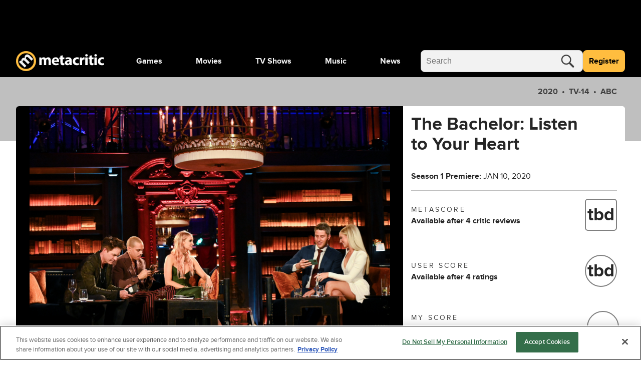

--- FILE ---
content_type: text/html; charset=utf-8
request_url: https://www.metacritic.com/tv/the-bachelor-listen-to-your-heart/
body_size: 108906
content:
<!doctype html>
<html data-n-head-ssr lang="en" data-edition="us" data-n-head="%7B%22lang%22:%7B%22ssr%22:%22en%22%7D,%22data-edition%22:%7B%22ssr%22:%22us%22%7D%7D">
  <head >
    <!-- running tag = 'metacritic.prod.a3721a.5a8a0a' -->
    <meta data-n-head="ssr" data-hid="charset" charset="utf-8"><meta data-n-head="ssr" data-hid="viewport" name="viewport" content="width=device-width, initial-scale=1"><meta data-n-head="ssr" data-hid="fb:admins" property="fb:admins" content="100001036810388"><meta data-n-head="ssr" data-hid="fb:app_id" property="fb:app_id" content="123113677890173"><meta data-n-head="ssr" data-hid="google-site-verification" name="google-site-verification" content="I1kHyfzmmG1fEVjq8GBUgkfCHc6PNtxce1_VyUuJhws"><meta data-n-head="ssr" data-hid="msapplication-navbutton-color" name="msapplication-navbutton-color" content="#424244"><meta data-n-head="ssr" data-hid="msapplication-square150x150logo" name="msapplication-square150x150logo" content="https://www.metacritic.com/a/mstile-150.png"><meta data-n-head="ssr" data-hid="msapplication-square310x310logo" name="msapplication-square310x310logo" content="https://www.metacritic.com/a/mstile-310.png"><meta data-n-head="ssr" data-hid="msapplication-square70x70logo" name="msapplication-square70x70logo" content="https://www.metacritic.com/a/mstile-70.png"><meta data-n-head="ssr" data-hid="msapplication-starturl" name="msapplication-starturl" content="https://www.metacritic.com/"><meta data-n-head="ssr" data-hid="msapplication-task-metacritic" name="msapplication-task" content="name=Home; action-uri=https://www.metacritic.com/; icon-uri=https://www.metacritic.com/a/img/favicon.ico"><meta data-n-head="ssr" data-hid="msapplication-task-games" name="msapplication-task" content="name=Forums; action-uri=http://www.metacritic.com/games; icon-uri=https://www.metacritic.com/a/img/favicon.ico"><meta data-n-head="ssr" data-hid="msapplication-task-movies" name="msapplication-task" content="name=News; action-uri=https://www.metacritic.com/movies/; icon-uri=https://www.metacritic.com/a/www/img/favicon.ico"><meta data-n-head="ssr" data-hid="msapplication-task-tv" name="msapplication-task" content="name=Reviews; action-uri=https://www.metacritic.com/tv/; icon-uri=https://www.metacritic.com/a/img/favicon.ico"><meta data-n-head="ssr" data-hid="msapplication-task-music" name="msapplication-task" content="name=Videos; action-uri=https://www.metacritic.com/music/; icon-uri=https://www.metacritic.com/a/img/favicon.ico"><meta data-n-head="ssr" data-hid="msapplication-TileColor" name="msapplication-TileColor" content="#ffffff"><meta data-n-head="ssr" data-hid="msapplication-TileImage" name="msapplication-TileImage" content="https://www.metacritic.com/a/www/img/mstile-144.png"><meta data-n-head="ssr" data-hid="msapplication-tooltip" name="msapplication-tooltip" content="Movie Reviews, TV Reviews, Game Reviews, and Music Reviews - Metacritic"><meta data-n-head="ssr" data-hid="msapplication-wide310x150logo" name="msapplication-wide310x150logo" content="https://www.metacritic.com/a/www/img/mstile-310x150.png"><meta data-n-head="ssr" data-hid="msapplication-window" name="msapplication-window" content="width=1024;height=768"><meta data-n-head="ssr" data-hid="p:domain_verify" name="p:domain_verify" content="47524839a64b83c951afca9ef6c838e0"><meta data-n-head="ssr" data-hid="theme-color" name="theme-color" content="#111111"><meta data-n-head="ssr" data-hid="twitter:account_id" name="twitter:account_id" content=""><meta data-n-head="ssr" data-hid="twitter:site" name="twitter:site" content="@metacritic"><meta data-n-head="ssr" data-hid="twitter:creator" name="twitter:creator" content="@metacritic"><meta data-n-head="ssr" data-hid="sentry-trace" name="sentry-trace" content="741c4ab4c78a4d9aac95d6280965b902-aa2892fe949921e7-0"><meta data-n-head="ssr" data-hid="sentry-baggage" name="baggage" content="sentry-environment=production,sentry-release=metacritic.prod.a3721a.5a8a0a,sentry-public_key=ec55f8479c054a60a0e7dbad9fab6a6c,sentry-trace_id=741c4ab4c78a4d9aac95d6280965b902,sentry-transaction=GET%20%2Ftv%2Fthe-bachelor-listen-to-your-heart%2F,sentry-sampled=false"><script type="application/javascript" charset="UTF-8">window.$neutronWindowPromises = {};</script><script type="application/javascript" charset="UTF-8">
        !function(t,e){"object"==typeof exports&&"undefined"!=typeof module?module.exports=e():"function"==typeof define&&define.amd?define(e):(t=t||self).uuidv4=e()}(this,(function(){"use strict";var t="undefined"!=typeof crypto&&crypto.getRandomValues&&crypto.getRandomValues.bind(crypto)||"undefined"!=typeof msCrypto&&"function"==typeof msCrypto.getRandomValues&&msCrypto.getRandomValues.bind(msCrypto),e=new Uint8Array(16);function n(){if(!t)throw new Error("crypto.getRandomValues() not supported. See https://github.com/uuidjs/uuid#getrandomvalues-not-supported");return t(e)}for(var o=[],r=0;r<256;++r)o.push((r+256).toString(16).substr(1));return function(t,e,r){"string"==typeof t&&(e="binary"===t?new Uint8Array(16):null,t=null);var u=(t=t||{}).random||(t.rng||n)();if(u[6]=15&u[6]|64,u[8]=63&u[8]|128,e){for(var i=r||0,d=0;d<16;++d)e[i+d]=u[d];return e}return function(t,e){var n=e||0,r=o;return(r[t[n+0]]+r[t[n+1]]+r[t[n+2]]+r[t[n+3]]+"-"+r[t[n+4]]+r[t[n+5]]+"-"+r[t[n+6]]+r[t[n+7]]+"-"+r[t[n+8]]+r[t[n+9]]+"-"+r[t[n+10]]+r[t[n+11]]+r[t[n+12]]+r[t[n+13]]+r[t[n+14]]+r[t[n+15]]).toLowerCase()}(u)}}));
        window.initialPageViewGuid = window.uuidv4();
      </script><script type="application/javascript">window.BidBarrel = window.BidBarrel || {}; window.BidBarrel.queue = window.BidBarrel.queue || [];</script><script type="application/javascript" async src="https://services.fandom.com/icbm/api/loader?app=metacritic-neutron"></script><script type="application/javascript" async charset="UTF-8" data-domain-script="50e16f1d-a929-4cc0-80a7-3c5c303eea6a" src="https://cdn.cookielaw.org/scripttemplates/otSDKStub.js"></script><script type="application/javascript">/* Generated by IdentityEngine - commit:7b3c5db */
(()=>{"use strict";const n=()=>window.fandomCmp&&window.fandomCmp.ready&&!window.fandomCmp.blocking;(()=>{var e;const o="[Consent Queue]",a=n=>!Array.isArray(n)&&"queue"in n,c=(n,e)=>{(n=>{var e;return void 0===n||!0===(null===(e=window.fandomCmp.consents)||void 0===e?void 0:e[n])})(e)&&n(window.fandomCmp.consents)},d=()=>{const n=a(window.consentCallbackQueue)?window.consentCallbackQueue.queue:window.consentCallbackQueue;for(console.debug(o,"flushing consent callback queue",n);n.length;){const{callback:e,category:o}=n.shift();c(e,o)}};if(null!==(e=window.consentCallbackQueue)&&void 0!==e||(window.consentCallbackQueue=[]),window.consentCallback=(e,d,l)=>{if(!n())return console.debug(o,"not ready, queuing callback",e,l),void(a(window.consentCallbackQueue)?window.consentCallbackQueue.push(e,d,l):window.consentCallbackQueue.push({name:e,callback:d,category:l}));c(d,l)},n())d();else{const e=()=>{n()&&(d(),window.removeEventListener("fandomConsentUpdate",e))};window.addEventListener("fandomConsentUpdate",e)}})()})();</script><meta data-n-head="ssr" name="twitter:image" content="https://www.metacritic.com/a/img/resize/9c4e64e49d29d9bb7b4e5a56e10a49811fc9ae18/catalog/provider/2/13/2-483bdd37e191a4223efb68b0fc9ae011.jpg?auto=webp&amp;fit=crop&amp;height=675&amp;width=1200" data-hid="twitter:image"><meta data-n-head="ssr" property="og:image" content="https://www.metacritic.com/a/img/resize/9c4e64e49d29d9bb7b4e5a56e10a49811fc9ae18/catalog/provider/2/13/2-483bdd37e191a4223efb68b0fc9ae011.jpg?auto=webp&amp;fit=crop&amp;height=675&amp;width=1200" data-hid="og:image"><meta data-n-head="ssr" name="nuxtstatus" content="loaded" data-hid="nuxtstatus"><meta data-n-head="ssr" name="adtags" content="cid=the-bachelor-listen-to-your-heart%2Cthe-bachelor-listen-to-your-heart&amp;collection=undefined&amp;edition=us&amp;pid=the+bachelor+listen+to+your+heart&amp;section=&amp;tag=&amp;topic=&amp;type=show&amp;pageType=tv&amp;ptype=tv&amp;franchises=&amp;platforms=&amp;genres=Drama%2CGame-Show%2CMusic%2CReality-TV%2CRomance&amp;publishers=Next+Entertainment%2CWarner+Horizon+Unscripted+Television%2CAmerican+Broadcasting+Company+%28ABC%29&amp;themes=love%2Cdating-game-show%2Cnon-fiction&amp;tv=ABC&amp;game=&amp;score=&amp;pname=tv" data-hid="adtags"><meta data-n-head="ssr" name="description" content="The spin-off of ABC&#x27;s dating reality show The Bachelor features 20 singles with music backgrounds going on dates and being tested with challenges that include singing live in front of music professionals." data-hid="description"><meta data-n-head="ssr" property="og:description" content="The spin-off of ABC&#x27;s dating reality show The Bachelor features 20 singles with music backgrounds going on dates and being tested with challenges that include singing live in front of music professionals." data-hid="og:description"><meta data-n-head="ssr" property="og:title" content="The Bachelor: Listen to Your Heart Reviews" data-hid="og:title"><meta data-n-head="ssr" property="og:url" content="https://www.metacritic.com/tv/the-bachelor-listen-to-your-heart/" data-hid="og:url"><meta data-n-head="ssr" name="twitter:card" content="summary_large_image" data-hid="twitter:card"><meta data-n-head="ssr" name="twitter:description" content="The spin-off of ABC&#x27;s dating reality show The Bachelor features 20 singles with music backgrounds going on dates and being tested with challenges that include singing live in front of music professionals." data-hid="twitter:description"><meta data-n-head="ssr" name="twitter:title" content="The Bachelor: Listen to Your Heart Reviews" data-hid="twitter:title"><meta data-n-head="ssr" name="twitter:url" content="https://www.metacritic.com/tv/the-bachelor-listen-to-your-heart/" data-hid="twitter:url"><title>The Bachelor: Listen to Your Heart Reviews - Metacritic</title><link data-n-head="ssr" data-hid="icon" rel="icon" type="image/svg+xml" href="https://www.metacritic.com/a/img/favicon.svg"><link data-n-head="ssr" rel="preload" as="font" href="https://www.metacritic.com/a/neutron/fonts/ProximaNova/Extrabold.woff2" type="font/woff2" crossorigin="anonymous" data-hid="font-extra-bold"><link data-n-head="ssr" rel="preload" as="font" href="https://www.metacritic.com/a/neutron/fonts/ProximaNova/Bold.woff2" type="font/woff2" crossorigin="anonymous" data-hid="font-bold"><link data-n-head="ssr" rel="preload" as="font" href="https://www.metacritic.com/a/neutron/fonts/ProximaNova/Regular.woff2" type="font/woff2" crossorigin="anonymous" data-hid="font-regular"><link data-n-head="ssr" rel="preload" as="font" href="https://www.metacritic.com/a/neutron/fonts/ProximaNova/Light.woff2" type="font/woff2" crossorigin="anonymous" data-hid="font-light"><link data-n-head="ssr" rel="preload" as="font" href="https://www.metacritic.com/a/neutron/fonts/ProximaNova/Thin.woff2" type="font/woff2" crossorigin="anonymous" data-hid="font-thin"><link data-n-head="ssr" rel="canonical" href="https://www.metacritic.com/tv/the-bachelor-listen-to-your-heart/" data-hid="canonical"><script data-n-head="ssr" class="optanon-category-C0002" type="text/plain" charset="UTF-8" data-hid="gtm"><!-- Google Tag Manager -->
          (function(w,d,s,l,i){w[l]=w[l]||[];w[l].push({'gtm.start':
          new Date().getTime(),event:'gtm.js'});var f=d.getElementsByTagName(s)[0],
          j=d.createElement(s),dl=l!='dataLayer'?'&l='+l:'';j.async=true;j.src=
          'https://www.googletagmanager.com/gtm.js?id='+i+dl;f.parentNode.insertBefore(j,f);
          })(window,document,'script','dataLayer','GTM-PWVTCD9');
          <!-- End Google Tag Manager --></script><script data-n-head="ssr" charset="UTF-8" type="application/javascript" data-hid="vguid">
        !function(t,e){"object"==typeof exports&&"undefined"!=typeof module?module.exports=e():"function"==typeof define&&define.amd?define(e):(t=t||self).uuidv4=e()}(this,(function(){"use strict";var t="undefined"!=typeof crypto&&crypto.getRandomValues&&crypto.getRandomValues.bind(crypto)||"undefined"!=typeof msCrypto&&"function"==typeof msCrypto.getRandomValues&&msCrypto.getRandomValues.bind(msCrypto),e=new Uint8Array(16);function n(){if(!t)throw new Error("crypto.getRandomValues() not supported. See https://github.com/uuidjs/uuid#getrandomvalues-not-supported");return t(e)}for(var o=[],r=0;r<256;++r)o.push((r+256).toString(16).substr(1));return function(t,e,r){"string"==typeof t&&(e="binary"===t?new Uint8Array(16):null,t=null);var u=(t=t||{}).random||(t.rng||n)();if(u[6]=15&u[6]|64,u[8]=63&u[8]|128,e){for(var i=r||0,d=0;d<16;++d)e[i+d]=u[d];return e}return function(t,e){var n=e||0,r=o;return(r[t[n+0]]+r[t[n+1]]+r[t[n+2]]+r[t[n+3]]+"-"+r[t[n+4]]+r[t[n+5]]+"-"+r[t[n+6]]+r[t[n+7]]+"-"+r[t[n+8]]+r[t[n+9]]+"-"+r[t[n+10]]+r[t[n+11]]+r[t[n+12]]+r[t[n+13]]+r[t[n+14]]+r[t[n+15]]).toLowerCase()}(u)}}));
        window.initialPageViewGuid = window.uuidv4();
      </script><script data-n-head="ssr" charset="UTF-8" type="application/ld+json" data-hid="ld+json">{"@context":"https://schema.org","@type":"TVSeries","name":"The Bachelor: Listen to Your Heart","dateCreated":"2020-01-10T00:00:00.000Z","datePublished":"2020-01-10","description":"The spin-off of ABC's dating reality show The Bachelor features 20 singles with music backgrounds going on dates and being tested with challenges that include singing live in front of music professionals.","contentRating":"TV-14","image":"https://www.metacritic.com/a/img/resize/9c4e64e49d29d9bb7b4e5a56e10a49811fc9ae18/catalog/provider/2/13/2-483bdd37e191a4223efb68b0fc9ae011.jpg?auto=webp&fit=crop&height=675&width=1200","url":"https://www.metacritic.com/tv/the-bachelor-listen-to-your-heart","aggregateRating":{"@type":"AggregateRating","name":"Metascore","description":"Metascore is a single score representing the critical consensus for games, movies, TV shows, and albums.","bestRating":100,"worstRating":0,"ratingValue":0,"reviewCount":1,"url":"https://www.metacritic.com/tv/the-bachelor-listen-to-your-heart/critic-reviews/"},"trailer":null,"genre":["Drama","Game-Show","Music","Reality-TV","Romance"],"actor":[{"@type":"Person","name":"Chris Harrison","url":"https://www.metacritic.com/person/chris-harrison-3/"},{"@type":"Person","name":"Matt Ranaudo","url":"https://www.metacritic.com/person/matt-ranaudo/"},{"@type":"Person","name":"Jamie Gabrielle","url":"https://www.metacritic.com/person/jamie-gabrielle/"},{"@type":"Person","name":"Bri Stauss","url":"https://www.metacritic.com/person/bri-stauss/"},{"@type":"Person","name":"Rudi Gutierrez","url":"https://www.metacritic.com/person/rudi-gutierrez/"},{"@type":"Person","name":"Chris Watson","url":"https://www.metacritic.com/person/chris-watson-5/"},{"@type":"Person","name":"Trevor Holmes","url":"https://www.metacritic.com/person/trevor-holmes/"},{"@type":"Person","name":"Ryan Neal","url":"https://www.metacritic.com/person/ryan-neal-5/"},{"@type":"Person","name":"Sheridan Reed","url":"https://www.metacritic.com/person/sheridan-reed/"},{"@type":"Person","name":"Savannah McKinley","url":"https://www.metacritic.com/person/savannah-mckinley/"},{"@type":"Person","name":"Natascha Bessez","url":"https://www.metacritic.com/person/natascha-bessez/"},{"@type":"Person","name":"Brandon Mills","url":"https://www.metacritic.com/person/brandon-mills/"},{"@type":"Person","name":"Julia Rae Schlucter","url":"https://www.metacritic.com/person/julia-rae-schlucter/"},{"@type":"Person","name":"Julia Rae","url":"https://www.metacritic.com/person/julia-rae-2/"},{"@type":"Person","name":"Bekah Purifoy","url":"https://www.metacritic.com/person/bekah-purifoy/"},{"@type":"Person","name":"Gabe Baker","url":"https://www.metacritic.com/person/gabe-baker/"},{"@type":"Person","name":"Danny Padilla","url":"https://www.metacritic.com/person/danny-padilla-2/"},{"@type":"Person","name":"Mel Taevin","url":"https://www.metacritic.com/person/mel-taevin/"},{"@type":"Person","name":"Ruby Jane","url":"https://www.metacritic.com/person/ruby-jane/"},{"@type":"Person","name":"Cheyenne Arnell","url":"https://www.metacritic.com/person/cheyenne-arnell/"}],"numberOfSeasons":1,"award":null,"creator":null,"productionCompany":[{"@type":"Organization","name":"Next Entertainment"},{"@type":"Organization","name":"Warner Horizon Unscripted Television"}]}</script><script data-n-head="ssr" type="application/javascript" src="https://static.wikia.nocookie.net/silversurfer/video/prod/standalone-dist/standAlone_RV_VideoPlayer.js" async onload="window.dispatchEvent(new Event(&quot;wikiaVideoPlayerLoaded&quot;))" data-hid="wikiaVideoPlayer"></script><link rel="modulepreload" href="https://www.metacritic.com/a/neutron/71b2baa.modern.js" as="script"><link rel="modulepreload" href="https://www.metacritic.com/a/neutron/b5bb77c.modern.js" as="script"><link rel="modulepreload" href="https://www.metacritic.com/a/neutron/c52449c.modern.js" as="script"><link rel="preload" href="https://www.metacritic.com/a/neutron/css/app.1530f6d.css" as="style"><link rel="modulepreload" href="https://www.metacritic.com/a/neutron/1a615f8.modern.js" as="script"><link rel="preload" href="https://www.metacritic.com/a/neutron/css/PageProductTv.2c25fed.css" as="style"><link rel="modulepreload" href="https://www.metacritic.com/a/neutron/1762121.modern.js" as="script"><link rel="preload" href="https://www.metacritic.com/a/neutron/css/PageArticle/PageFrontDoor/PageFrontDoorGame/PageFrontDoorMovie/PageFrontDoorTv/PageGallery/PageProdu/0a515de7.f364a95.css" as="style"><link rel="modulepreload" href="https://www.metacritic.com/a/neutron/865b15a.modern.js" as="script"><link rel="preload" href="https://www.metacritic.com/a/neutron/css/PageProduct/PageProductGame/PageProductReviews/PageProductTv/PageProfileAccountView/PageProfileCompa/e3f0d177.196a46c.css" as="style"><link rel="modulepreload" href="https://www.metacritic.com/a/neutron/054af14.modern.js" as="script"><link rel="preload" href="https://www.metacritic.com/a/neutron/css/PageArticle/PageFrontDoor/PageFrontDoorGame/PageFrontDoorMovie/PageFrontDoorTv/PageGallery/PageProdu/b167f1d9.b23501c.css" as="style"><link rel="modulepreload" href="https://www.metacritic.com/a/neutron/ce8646b.modern.js" as="script"><link rel="preload" href="https://www.metacritic.com/a/neutron/css/PageFrontDoor/PageFrontDoorGame/PageFrontDoorMovie/PageFrontDoorTv/PageProduct/PageProductTv.2620ba0.css" as="style"><link rel="modulepreload" href="https://www.metacritic.com/a/neutron/e4621db.modern.js" as="script"><link rel="stylesheet" href="https://www.metacritic.com/a/neutron/css/app.1530f6d.css"><link rel="stylesheet" href="https://www.metacritic.com/a/neutron/css/PageProductTv.2c25fed.css"><link rel="stylesheet" href="https://www.metacritic.com/a/neutron/css/PageArticle/PageFrontDoor/PageFrontDoorGame/PageFrontDoorMovie/PageFrontDoorTv/PageGallery/PageProdu/0a515de7.f364a95.css"><link rel="stylesheet" href="https://www.metacritic.com/a/neutron/css/PageProduct/PageProductGame/PageProductReviews/PageProductTv/PageProfileAccountView/PageProfileCompa/e3f0d177.196a46c.css"><link rel="stylesheet" href="https://www.metacritic.com/a/neutron/css/PageArticle/PageFrontDoor/PageFrontDoorGame/PageFrontDoorMovie/PageFrontDoorTv/PageGallery/PageProdu/b167f1d9.b23501c.css"><link rel="stylesheet" href="https://www.metacritic.com/a/neutron/css/PageFrontDoor/PageFrontDoorGame/PageFrontDoorMovie/PageFrontDoorTv/PageProduct/PageProductTv.2620ba0.css">
  </head>
  <body >
    <!-- Google Tag Manager (noscript) -->
    <noscript>
      <iframe src="https://www.googletagmanager.com/ns.html?id=GTM-PWVTCD9" height="0" width="0" style="display:none;visibility:hidden"></iframe>
    </noscript>
    <!-- End Google Tag Manager (noscript) -->
    <div data-server-rendered="true" id="__nuxt"><!----><div id="__layout"><div class="c-layoutDefault"><!----> <svg class="c-globalSvgs c-siteSvgs"><symbol id="logoMobile" viewBox="0 0 41 40" fill="none"><path d="M37.6658 19.36C37.6658 23.9976 35.8239 28.4452 32.5452 31.7249C29.2664 35.0046 24.8193 36.8478 20.1818 36.8492C15.5443 36.8505 11.0961 35.0099 7.81539 31.7322C4.53472 28.4544 2.69022 24.0078 2.6875 19.3703C2.68479 14.7327 4.52409 10.284 7.80092 7.00236C11.0778 3.72074 15.5238 1.87494 20.1613 1.87087C24.7989 1.8668 29.2481 3.70481 32.5307 6.98068C35.8133 10.2565 37.6604 14.7021 37.6658 19.3396" fill="black"></path> <path d="M20.4822 8.05032e-06C15.1789 0.00472041 10.0946 2.11554 6.34742 5.86828C2.60021 9.62102 0.49689 14.7084 0.500003 20.0117C0.503076 25.315 2.61239 30.4 6.36407 34.1484C10.1158 37.8968 15.2026 40.0016 20.506 40C25.8093 39.9985 30.8949 37.8906 34.6444 34.14C38.3938 30.3894 40.5001 25.3031 40.5 19.9998V19.9764C40.4938 14.6731 38.3815 9.58935 34.6275 5.8432C30.8736 2.09705 25.7855 -0.00474688 20.4822 8.05032e-06ZM20.3908 4.27438C24.5447 4.27063 28.5301 5.91689 31.4704 8.85113C34.4107 11.7854 36.0652 15.7673 36.07 19.9212V19.9393C36.07 24.0932 34.4201 28.0769 31.4833 31.0146C28.5465 33.9522 24.5632 35.6031 20.4093 35.6043C16.2555 35.6055 12.2712 33.9569 9.33272 31.0209C6.39421 28.085 4.74207 24.1022 4.73964 19.9484C4.73728 15.7946 6.38474 11.8099 9.31976 8.87064C12.2548 5.93135 16.237 4.27808 20.3908 4.27438Z" fill="#FFBD3F"></path> <path d="M17.7181 32.9368L21.1281 29.5268L14.5615 22.9602C14.285 22.6837 13.9854 22.338 13.8242 21.9463C13.4555 21.163 13.2942 19.9418 14.1928 19.0432C15.2988 17.9372 16.7734 18.3981 18.2019 19.8266L24.5151 26.1398L27.9252 22.7297L21.3355 16.1401C21.059 15.8636 20.7364 15.4488 20.5751 15.1032C20.1374 14.2046 20.1604 13.0756 20.9668 12.2692C22.0958 11.1402 23.5704 11.5549 25.2063 13.1908L31.3352 19.3197L34.7453 15.9096L28.1095 9.27388C24.7455 5.90992 21.5889 6.02513 19.4231 8.19097C18.5936 9.02044 18.0867 9.89599 17.8333 10.8867C17.6259 11.7393 17.5568 12.6839 17.7411 13.6977L17.695 13.7438C16.0361 13.0526 14.1467 13.4673 12.6952 14.9189C10.7597 16.8543 10.8288 18.905 11.0593 20.1031L10.9901 20.1722L9.30816 18.8128L6.35892 21.762C7.39576 22.7067 8.63998 23.8587 10.0455 25.2642L17.7181 32.9368Z" fill="#F2F2F2"></path></symbol> <symbol id="logoWordmark" viewBox="0 0 176 40"><path d="M36.978 19.49a17.49 17.49 0 1 1 0-.021" fill="#000"></path> <path d="m17.209 32.937 3.41-3.41-6.567-6.567c-.276-.276-.576-.622-.737-1.014-.369-.783-.53-2.004.369-2.903 1.106-1.106 2.58-.645 4.009.784l6.313 6.313 3.41-3.41-6.59-6.59c-.276-.276-.599-.691-.76-1.037-.438-.898-.415-2.027.392-2.834 1.129-1.129 2.603-.714 4.24.922l6.128 6.129 3.41-3.41L27.6 9.274c-3.364-3.364-6.52-3.249-8.686-1.083-.83.83-1.337 1.705-1.59 2.696a6.71 6.71 0 0 0-.092 2.81l-.046.047c-1.66-.691-3.549-.277-5 1.175-1.936 1.935-1.866 3.986-1.636 5.184l-.07.07-1.681-1.36-2.95 2.949c1.037.945 2.282 2.097 3.687 3.502l7.673 7.673Z" fill="#F2F2F2"></path> <path d="M19.982 0A20 20 0 1 0 40 20v-.024A20 20 0 0 0 19.982 0Zm-.091 4.274A15.665 15.665 0 0 1 35.57 19.921v.018A15.665 15.665 0 1 1 19.89 4.274Z" fill="#FFBD3F"></path> <path d="M46.547 27.942h4.59v-8.84c0-.373.032-.807.187-1.18.28-.775.993-1.706 2.203-1.706 1.489 0 2.171 1.303 2.171 3.226v8.5h4.591V19.07c0-.372.062-.868.186-1.21.31-.9 1.086-1.644 2.172-1.644 1.52 0 2.234 1.272 2.234 3.475v8.251h4.59v-8.934c0-4.53-2.202-6.576-5.118-6.576-1.116 0-2.047.248-2.885.744a6.388 6.388 0 0 0-1.954 1.83h-.062c-.652-1.582-2.203-2.575-4.157-2.575-2.606 0-3.94 1.428-4.591 2.39h-.093l-.218-2.048h-3.97c.062 1.334.124 2.947.124 4.84v10.33Zm39.261-6.08c.062-.341.155-1.055.155-1.861 0-3.754-1.861-7.57-6.763-7.57-5.274 0-7.662 4.25-7.662 8.097 0 4.747 2.947 7.756 8.096 7.756 2.048 0 3.94-.342 5.491-.962l-.62-3.195c-1.272.403-2.575.62-4.188.62-2.203 0-4.126-.93-4.281-2.885h9.772Zm-9.803-3.226c.124-1.272.93-3.071 2.916-3.071 2.171 0 2.668 1.923 2.668 3.07h-5.584Zm12.612-9.152v3.289H86.6v3.474h2.017v6.205c0 2.14.434 3.598 1.303 4.498.744.775 2.016 1.334 3.536 1.334 1.334 0 2.451-.186 3.072-.435l-.032-3.567a7.694 7.694 0 0 1-1.395.124c-1.427 0-1.862-.838-1.862-2.668v-5.49h3.382v-3.475h-3.382V8.43l-4.622 1.054Zm22.596 9.493c0-3.567-1.613-6.546-6.669-6.546-2.761 0-4.84.745-5.895 1.334l.869 3.04c.993-.62 2.637-1.147 4.188-1.147 2.327 0 2.761 1.148 2.761 1.954v.217c-5.367-.03-8.903 1.862-8.903 5.801 0 2.42 1.83 4.654 4.901 4.654 1.799 0 3.35-.652 4.343-1.862h.093l.279 1.52h4.25c-.155-.837-.217-2.233-.217-3.691v-5.274Zm-4.591 3.444c0 .279-.031.558-.093.806-.31.962-1.272 1.737-2.451 1.737-1.055 0-1.861-.59-1.861-1.799 0-1.83 1.923-2.42 4.405-2.389v1.645Zm18.381 1.644c-.714.31-1.582.496-2.699.496-2.296 0-4.157-1.458-4.157-4.25-.031-2.482 1.582-4.25 4.064-4.25 1.241 0 2.078.217 2.637.465l.744-3.505c-.992-.372-2.357-.59-3.598-.59-5.646 0-8.686 3.63-8.686 8.066 0 4.778 3.133 7.787 8.034 7.787 1.8 0 3.382-.342 4.219-.714l-.558-3.505Zm2.369 3.877h4.716V20.25c0-.372.031-.744.093-1.055.31-1.458 1.489-2.388 3.226-2.388.528 0 .931.062 1.272.155v-4.467c-.341-.063-.558-.063-.993-.063-1.458 0-3.319.931-4.095 3.134h-.124l-.155-2.792h-4.064c.062 1.303.124 2.76.124 4.994v10.175Zm15.67 0v-15.17h-4.715v15.17h4.715Zm-2.357-21.777c-1.52 0-2.513 1.024-2.482 2.389-.031 1.303.962 2.357 2.451 2.357 1.551 0 2.543-1.054 2.543-2.357-.031-1.365-.992-2.389-2.512-2.389Zm5.976 3.319v3.289h-2.016v3.474h2.016v6.205c0 2.14.434 3.598 1.303 4.498.744.775 2.016 1.334 3.536 1.334 1.334 0 2.451-.186 3.072-.435l-.031-3.567a7.707 7.707 0 0 1-1.396.124c-1.427 0-1.862-.838-1.862-2.668v-5.49h3.382v-3.475h-3.382V8.43l-4.622 1.054Zm14.655 18.458v-15.17H156.6v15.17h4.716Zm-2.358-21.777c-1.52 0-2.513 1.024-2.482 2.389-.031 1.303.962 2.357 2.451 2.357 1.551 0 2.544-1.054 2.544-2.357-.031-1.365-.993-2.389-2.513-2.389Zm16.152 17.9c-.714.31-1.582.496-2.699.496-2.296 0-4.157-1.458-4.157-4.25-.031-2.482 1.582-4.25 4.064-4.25 1.241 0 2.078.217 2.637.465l.744-3.505c-.993-.372-2.358-.59-3.598-.59-5.646 0-8.687 3.63-8.687 8.066 0 4.778 3.134 7.787 8.035 7.787 1.799 0 3.381-.342 4.219-.714l-.558-3.505Z"></path></symbol> <symbol id="logoWordmarkPlaceholder" viewBox="0 0 176 40"><path d="M17.2088 32.937L20.6188 29.527L14.0522 22.9604C13.7757 22.6839 13.4762 22.3383 13.3149 21.9466C12.9462 21.1632 12.7849 19.942 13.6835 19.0434C14.7895 17.9375 16.2641 18.3983 17.6926 19.8268L24.0058 26.14L27.4159 22.73L20.8262 16.1403C20.5497 15.8638 20.2271 15.4491 20.0659 15.1034C19.6281 14.2049 19.6511 13.0758 20.4576 12.2694C21.5866 11.1404 23.0612 11.5551 24.6971 13.191L30.8259 19.3199L34.236 15.9099L27.6002 9.27409C24.2362 5.91013 21.0796 6.02534 18.9138 8.19118C18.0843 9.02065 17.5774 9.8962 17.324 10.887C17.1166 11.7395 17.0475 12.6841 17.2318 13.6979L17.1857 13.744C15.5268 13.0528 13.6374 13.4675 12.1859 14.9191C10.2504 16.8545 10.3196 18.9052 10.55 20.1033L10.4809 20.1724L8.79888 18.813L5.84965 21.7622C6.88648 22.7069 8.1307 23.859 9.53619 25.2645L17.2088 32.937V32.937Z"></path> <path d="M19.9822 8.05032e-06C14.6789 0.00472041 9.59462 2.11554 5.84741 5.86828C2.10021 9.62102 -0.00310998 14.7084 3.45157e-06 20.0117C0.00307557 25.315 2.11239 30.4 5.86407 34.1484C9.61575 37.8968 14.7026 40.0016 20.006 40C25.3093 39.9984 30.3949 37.8906 34.1443 34.14C37.8938 30.3893 40.0001 25.3031 40 19.9998V19.9764C39.9938 14.6731 37.8814 9.58935 34.1275 5.8432C30.3736 2.09705 25.2855 -0.00474688 19.9822 8.05032e-06ZM19.8908 4.27438C24.0447 4.27063 28.0301 5.91689 30.9704 8.85113C33.9107 11.7854 35.5652 15.7673 35.57 19.9212V19.9393C35.57 24.0932 33.9201 28.0769 30.9833 31.0145C28.0465 33.9522 24.0632 35.6031 19.9093 35.6043C15.7555 35.6055 11.7712 33.9569 8.83271 31.0209C5.89421 28.085 4.24207 24.1022 4.23964 19.9484C4.23727 15.7946 5.88474 11.8099 8.81975 8.87064C11.7548 5.93134 15.737 4.27808 19.8908 4.27438Z"></path> <path d="M46.5464 27.9426H51.1377V19.1013C51.1377 18.7291 51.1687 18.2948 51.3238 17.9225C51.603 17.147 52.3165 16.2163 53.5264 16.2163C55.0154 16.2163 55.6979 17.5192 55.6979 19.4426V27.9426H60.2891V19.0703C60.2891 18.6981 60.3512 18.2017 60.4753 17.8605C60.7855 16.9608 61.561 16.2163 62.6468 16.2163C64.1669 16.2163 64.8804 17.4882 64.8804 19.6908V27.9426H69.4716V19.0083C69.4716 14.4791 67.2691 12.4316 64.353 12.4316C63.2362 12.4316 62.3056 12.6798 61.468 13.1762C60.7545 13.6105 60.072 14.1999 59.5136 15.0065H59.4516C58.8001 13.4243 57.249 12.4316 55.2946 12.4316C52.6888 12.4316 51.3548 13.8587 50.7034 14.8203H50.6103L50.3932 12.7729H46.4224C46.4844 14.1068 46.5464 15.72 46.5464 17.6123V27.9426V27.9426Z"></path> <path d="M85.8077 21.8623C85.8697 21.5211 85.9628 20.8075 85.9628 20.001C85.9628 16.2473 84.1015 12.4316 79.2 12.4316C73.9263 12.4316 71.5376 16.6816 71.5376 20.5284C71.5376 25.2747 74.4847 28.2838 79.6343 28.2838C81.6817 28.2838 83.5741 27.9426 85.1252 27.3221L84.5047 24.1269C83.2328 24.5302 81.9299 24.7473 80.3168 24.7473C78.1142 24.7473 76.1909 23.8167 76.0358 21.8623H85.8077ZM76.0047 18.636C76.1288 17.3641 76.9354 15.5649 78.9208 15.5649C81.0923 15.5649 81.5887 17.4882 81.5887 18.636H76.0047Z"></path> <path d="M88.617 9.48442V12.7727H86.6006V16.2472H88.617V22.4516C88.617 24.5921 89.0513 26.0501 89.9199 26.9498C90.6645 27.7253 91.9363 28.2837 93.4564 28.2837C94.7904 28.2837 95.9071 28.0976 96.5276 27.8494L96.4966 24.2819C96.1553 24.3439 95.69 24.4059 95.1006 24.4059C93.6736 24.4059 93.2393 23.5684 93.2393 21.7381V16.2472H96.6207V12.7727H93.2393V8.42969L88.617 9.48442V9.48442Z"></path> <path d="M111.213 18.9773C111.213 15.4097 109.6 12.4316 104.543 12.4316C101.782 12.4316 99.704 13.1762 98.6492 13.7656L99.5179 16.8057C100.511 16.1853 102.155 15.6579 103.706 15.6579C106.032 15.6579 106.467 16.8057 106.467 17.6123V17.8294C101.1 17.7984 97.5635 19.6908 97.5635 23.6305C97.5635 26.0502 99.3938 28.2838 102.465 28.2838C104.264 28.2838 105.815 27.6324 106.808 26.4225H106.901L107.18 27.9426H111.43C111.275 27.105 111.213 25.709 111.213 24.251V18.9773V18.9773ZM106.622 22.4207C106.622 22.6999 106.591 22.9791 106.529 23.2273C106.219 24.1889 105.257 24.9645 104.078 24.9645C103.023 24.9645 102.217 24.3751 102.217 23.1652C102.217 21.3349 104.14 20.7455 106.622 20.7765V22.4207V22.4207Z"></path> <path d="M125.003 24.0648C124.289 24.3751 123.421 24.5612 122.304 24.5612C120.008 24.5612 118.147 23.1032 118.147 20.3112C118.116 17.8294 119.729 16.0612 122.211 16.0612C123.452 16.0612 124.289 16.2784 124.848 16.5265L125.592 13.0211C124.6 12.6488 123.235 12.4316 121.994 12.4316C116.348 12.4316 113.308 16.0612 113.308 20.4973C113.308 25.2747 116.441 28.2838 121.342 28.2838C123.142 28.2838 124.724 27.9426 125.561 27.5703L125.003 24.0648Z"></path> <path d="M127.373 27.9426H132.088V20.2492C132.088 19.8769 132.119 19.5046 132.181 19.1944C132.491 17.7364 133.67 16.8057 135.407 16.8057C135.935 16.8057 136.338 16.8678 136.679 16.9608V12.4937C136.338 12.4316 136.121 12.4316 135.686 12.4316C134.228 12.4316 132.367 13.3623 131.592 15.5649H131.468L131.312 12.7729H127.249C127.311 14.0758 127.373 15.5338 127.373 17.7674V27.9426V27.9426Z"></path> <path d="M143.042 27.9424V12.7727H138.327V27.9424H143.042ZM140.685 6.16504C139.165 6.16504 138.172 7.18877 138.203 8.55373C138.172 9.85665 139.165 10.9114 140.654 10.9114C142.205 10.9114 143.197 9.85665 143.197 8.55373C143.166 7.18877 142.205 6.16504 140.685 6.16504Z"></path> <path d="M146.661 9.48442V12.7727H144.645V16.2472H146.661V22.4516C146.661 24.5921 147.095 26.0501 147.964 26.9498C148.708 27.7253 149.98 28.2837 151.5 28.2837C152.834 28.2837 153.951 28.0976 154.572 27.8494L154.541 24.2819C154.199 24.3439 153.734 24.4059 153.145 24.4059C151.718 24.4059 151.283 23.5684 151.283 21.7381V16.2472H154.665V12.7727H151.283V8.42969L146.661 9.48442Z"></path> <path d="M161.316 27.9424V12.7727H156.6V27.9424H161.316ZM158.958 6.16504C157.438 6.16504 156.445 7.18877 156.476 8.55373C156.445 9.85665 157.438 10.9114 158.927 10.9114C160.478 10.9114 161.471 9.85665 161.471 8.55373C161.44 7.18877 160.478 6.16504 158.958 6.16504V6.16504Z"></path> <path d="M175.11 24.0648C174.396 24.3751 173.528 24.5612 172.411 24.5612C170.115 24.5612 168.254 23.1032 168.254 20.3112C168.223 17.8294 169.836 16.0612 172.318 16.0612C173.559 16.0612 174.396 16.2784 174.955 16.5265L175.699 13.0211C174.707 12.6488 173.342 12.4316 172.101 12.4316C166.455 12.4316 163.415 16.0612 163.415 20.4973C163.415 25.2747 166.548 28.2838 171.449 28.2838C173.248 28.2838 174.831 27.9426 175.668 27.5703L175.11 24.0648Z"></path></symbol> <symbol id="carat" viewBox="0 0 4 8"><path fill-rule="evenodd" clip-rule="evenodd" d="M0 8L4 3.95939L0.0804124 0L0 8Z"></path></symbol> <symbol id="hamburgerMenu" viewBox="0 0 18 14" width="18" height="14" fill="none"><path d="M1 1h16M1 7h16M1 13h16" stroke-width="2" stroke-linecap="round"></path></symbol> <symbol id="hamburgerMenu-closed" viewBox="0 0 14 14"><path d="M13 1L1 13M13 13L1 1" stroke="black" stroke-width="2" stroke-linecap="round"></path></symbol> <symbol id="share" viewBox="0 0 16 16"><path d="M14.61,6.37,8,1.57V3.79a9.94,9.94,0,0,0-6.62,9.36,9.07,9.07,0,0,0,.09,1.28A6.62,6.62,0,0,1,8,8.85v2.32Z"></path></symbol> <symbol id="filter" viewBox="0 0 16 16" fill="none"><path d="M15 1H1L6.4 8.35778V13.4444L9.6 15V8.35778L15 1Z" stroke-width="1.5" stroke-linecap="round" stroke-linejoin="round"></path></symbol> <symbol id="caretDown" viewBox="0 0 12 6" fill="none"><path d="M1 1L6 5L11 1" stroke-width="1.5" stroke-linecap="round"></path></symbol> <symbol id="facebook" viewBox="0 0 24 24"><g stroke="none" stroke-width="1" fill-rule="evenodd"><g><rect x="0" y="0" width="24" height="24"></rect> <path d="M7.89845098,14.9690745 L10.4374666,14.9690745 L10.4374666,21.99953 C5.65686081,21.244767 2,17.082571 2,12.060917 C2,6.50440928 6.47716062,2 12,2 C17.5229194,2 22,6.50440928 22,12.060917 C22,17.082571 18.3431792,21.244767 13.5625134,21.99953 L13.5625134,14.9690745 L15.8925993,14.9690745 L16.3359775,12.060917 L13.5625134,12.060917 L13.5625134,10.1736095 C13.5625134,9.37798848 13.9498945,8.60245648 15.1921336,8.60245648 L16.4531718,8.60245648 L16.4531718,6.1265378 C16.4531718,6.1265378 15.3087279,5.93003743 14.2146815,5.93003743 C11.9303934,5.93003743 10.4374666,7.32283918 10.4374666,9.84434563 L10.4374666,12.060917 L7.89845098,12.060917 L7.89845098,14.9690745 Z" fill="currentcolor"></path></g></g></symbol> <symbol id="twitter" viewBox="0 0 24 24"><g fill-rule="evenodd"><path d="M0 0h24v24H0z"></path><path d="M8.275 20c7.552 0 11.682-6.157 11.682-11.493 0-.176 0-.352-.009-.52A8.337 8.337 0 0022 5.893a8.44 8.44 0 01-2.358.637 4.05 4.05 0 001.805-2.237 8.398 8.398 0 01-2.606.98A4.117 4.117 0 0015.844 4C13.58 4 11.74 5.81 11.74 8.038c0 .318.034.628.111.921a11.711 11.711 0 01-8.463-4.222 4.002 4.002 0 00-.554 2.027c0 1.4.724 2.64 1.831 3.36a4.084 4.084 0 01-1.856-.503v.05c0 1.96 1.413 3.586 3.295 3.963a4.153 4.153 0 01-1.856.066c.52 1.609 2.035 2.773 3.831 2.807A8.34 8.34 0 012 18.174 11.574 11.574 0 008.275 20z" fill-rule="nonzero"></path></g></symbol> <symbol id="pinterest" viewBox="0 0 24 24"><g fill="none" fill-rule="evenodd"><path d="M0 0h24v24H0z"></path><path d="M11.959 2C6.459 2 2 6.459 2 11.959a9.962 9.962 0 006.328 9.279c-.09-.787-.164-2 .033-2.861.18-.779 1.164-4.95 1.164-4.95s-.295-.6-.295-1.476c0-1.385.803-2.418 1.803-2.418.852 0 1.262.64 1.262 1.401 0 .853-.54 2.132-.828 3.32-.238.992.5 1.803 1.476 1.803 1.77 0 3.13-1.868 3.13-4.557 0-2.385-1.712-4.05-4.163-4.05-2.836 0-4.5 2.124-4.5 4.32 0 .853.328 1.771.738 2.271.082.098.09.188.065.287-.074.311-.246.992-.279 1.131-.04.18-.147.221-.336.131-1.246-.582-2.024-2.393-2.024-3.86 0-3.14 2.278-6.025 6.582-6.025 3.45 0 6.14 2.459 6.14 5.754 0 3.434-2.165 6.197-5.165 6.197-1.008 0-1.959-.525-2.279-1.148l-.623 2.369c-.22.869-.827 1.95-1.237 2.615.934.287 1.918.442 2.95.442 5.5 0 9.96-4.459 9.96-9.959A9.939 9.939 0 0011.959 2z" fill="#000" fill-rule="nonzero"></path></g></symbol> <symbol id="flipboard" viewBox="0 0 100 100"><g shape-rendering="crispEdges"><path d="M35 35h25v25H35z" opacity=".8"></path> <path d="M35 10h50v25H35z" opacity=".9"></path> <path d="M10 10h25v80H10z"></path></g></symbol> <symbol id="reddit" viewBox="0 0 32 26.7"><path d="M22.9,14.5C23,14.7,23,15,23,15.2c0,0.4-0.2,0.9-0.4,1.2c-0.3,0.3-0.6,0.6-1,0.7h0c0,0,0,0,0,0c0,0,0,0,0,0 c-0.2,0.1-0.4,0.1-0.6,0.1c-0.5,0-0.9-0.2-1.3-0.5c-0.4-0.3-0.6-0.7-0.7-1.2c0,0,0,0,0,0c0,0,0,0,0,0h0c0-0.1,0-0.2,0-0.4 c0-0.4,0.1-0.8,0.4-1.2c0.2-0.3,0.6-0.6,1-0.7c0,0,0,0,0,0c0,0,0,0,0,0c0.2-0.1,0.5-0.1,0.7-0.1c0.4,0,0.8,0.1,1.2,0.4 C22.5,13.8,22.7,14.1,22.9,14.5C22.9,14.5,22.9,14.5,22.9,14.5C22.9,14.5,22.9,14.5,22.9,14.5L22.9,14.5z M21.6,19.7 c-0.2-0.1-0.4-0.2-0.6-0.2c-0.2,0-0.3,0-0.5,0.1c-1.4,0.8-3.1,1.3-4.7,1.3c-1.2,0-2.5-0.3-3.6-0.8l0,0l0,0 c-0.2-0.1-0.4-0.2-0.6-0.4c-0.1-0.1-0.2-0.1-0.3-0.2c-0.1-0.1-0.3-0.1-0.4-0.1c-0.1,0-0.2,0-0.4,0.1c0,0,0,0,0,0 c-0.2,0.1-0.3,0.2-0.4,0.4c-0.1,0.2-0.2,0.4-0.2,0.6c0,0.2,0,0.3,0.1,0.5c0.1,0.1,0.2,0.3,0.4,0.4c1.6,1.1,3.5,1.6,5.4,1.6 c1.7,0,3.4-0.4,4.9-1.1l0,0l0,0c0.2-0.1,0.5-0.2,0.7-0.4c0.1-0.1,0.2-0.2,0.4-0.3c0.1-0.1,0.2-0.3,0.2-0.4c0-0.1,0-0.2,0-0.2 c0-0.1,0-0.3-0.1-0.4C21.9,19.9,21.8,19.8,21.6,19.7L21.6,19.7z M10.4,17.1C10.4,17.1,10.4,17.1,10.4,17.1 c0.2,0.1,0.4,0.1,0.6,0.1c0.5,0,1-0.2,1.4-0.6c0.4-0.3,0.6-0.8,0.6-1.4c0,0,0,0,0,0c0,0,0-0.1,0-0.1c0-0.6-0.3-1-0.6-1.4 c-0.4-0.3-0.9-0.6-1.4-0.6c-0.1,0-0.3,0-0.4,0c0,0,0,0,0,0h0c-0.7,0.1-1.3,0.7-1.5,1.4c0,0,0,0,0,0C9,14.8,9,15,9,15.2 c0,0.4,0.1,0.9,0.4,1.2C9.6,16.7,10,17,10.4,17.1C10.4,17.1,10.4,17.1,10.4,17.1L10.4,17.1z M32,12.1L32,12.1c0,0.1,0,0.1,0,0.2 c0,0.8-0.2,1.5-0.7,2.2c-0.4,0.6-0.9,1.1-1.5,1.4c0,0.3,0.1,0.6,0.1,0.9c0,1.7-0.6,3.3-1.6,4.6v0h0c-1.9,2.5-4.7,3.9-7.6,4.7l0,0 c-1.5,0.4-3.1,0.6-4.7,0.6c-2.4,0-4.7-0.4-6.9-1.3v0h0c-2.3-0.9-4.5-2.4-5.8-4.6c-0.7-1.2-1.1-2.5-1.1-3.9c0-0.3,0-0.6,0.1-0.9 c-0.6-0.3-1.1-0.8-1.5-1.4C0.3,13.9,0,13.2,0,12.4v0c0-1.1,0.5-2.1,1.2-2.8c0.7-0.7,1.7-1.2,2.8-1.2h0c0.1,0,0.2,0,0.3,0 c0.5,0,1.1,0.1,1.6,0.3l0,0h0C6.3,8.8,6.8,9,7.1,9.3c0.1-0.1,0.3-0.1,0.4-0.2c2.3-1.4,5-1.9,7.6-2c0-1.3,0.2-2.7,0.8-3.8 c0.5-1,1.4-1.8,2.5-2l0,0h0c0.4-0.1,0.8-0.1,1.2-0.1c1.1,0,2.2,0.3,3.2,0.7c0.5-0.7,1.1-1.2,1.9-1.5l0,0l0,0 C25.3,0.1,25.8,0,26.2,0c0.5,0,1,0.1,1.5,0.3v0c0,0,0,0,0,0c0,0,0,0,0,0C28.4,0.6,29,1,29.4,1.6C29.8,2.2,30,3,30,3.7 c0,0.1,0,0.3,0,0.4l0,0c0,0,0,0,0,0c-0.1,1-0.6,1.8-1.2,2.4c-0.7,0.6-1.6,1-2.5,1c-0.1,0-0.3,0-0.4,0c-0.9-0.1-1.8-0.5-2.4-1.2 c-0.6-0.7-1-1.5-1-2.5c0,0,0-0.1,0-0.1C21.6,3.3,20.7,3,19.8,3c-0.1,0-0.3,0-0.4,0h0c-0.7,0.1-1.3,0.5-1.6,1.1v0 c-0.5,0.9-0.6,1.9-0.6,3c2.6,0.2,5.2,0.8,7.4,2.1h0l0,0c0,0,0.1,0.1,0.2,0.1C25,9.2,25.2,9,25.4,8.9c0.7-0.5,1.5-0.7,2.3-0.7 c0.4,0,0.7,0,1.1,0.1h0l0,0c0,0,0,0,0,0c0.8,0.2,1.6,0.7,2.2,1.3C31.5,10.4,31.9,11.2,32,12.1L32,12.1L32,12.1z M24.4,3.6 c0,0,0,0.1,0,0.1v0c0,0.4,0.2,0.9,0.6,1.2c0.3,0.3,0.8,0.5,1.2,0.5h0c0,0,0.1,0,0.1,0c0.4,0,0.9-0.2,1.2-0.5 C27.8,4.6,28,4.2,28,3.8v0c0,0,0-0.1,0-0.1c0-0.5-0.2-0.9-0.6-1.2c-0.3-0.3-0.8-0.5-1.2-0.5c-0.1,0-0.3,0-0.4,0.1h0l0,0 c-0.4,0.1-0.7,0.3-1,0.6C24.6,2.9,24.4,3.2,24.4,3.6L24.4,3.6z M5.4,10.5c-0.3-0.2-0.7-0.3-1.1-0.3c-0.1,0-0.1,0-0.2,0h0l0,0 c-0.5,0-1,0.2-1.4,0.6c-0.4,0.4-0.6,0.8-0.7,1.4v0l0,0c0,0,0,0.1,0,0.1c0,0.3,0.1,0.6,0.3,0.9c0.1,0.2,0.3,0.4,0.5,0.6 C3.4,12.6,4.3,11.5,5.4,10.5L5.4,10.5z M27.8,16.9c0-1.2-0.4-2.3-1.1-3.2c-1.3-1.9-3.4-3.1-5.6-3.8l0,0c-0.4-0.1-0.8-0.2-1.3-0.3 c-1.3-0.3-2.6-0.4-3.9-0.4c-1.7,0-3.5,0.3-5.2,0.8c-2.2,0.7-4.3,1.9-5.6,3.8v0c-0.7,0.9-1.1,2.1-1.1,3.3c0,0.4,0.1,0.9,0.2,1.3 l0,0c0.2,0.9,0.7,1.8,1.3,2.5c0.6,0.7,1.4,1.3,2.2,1.8c0.2,0.1,0.4,0.2,0.5,0.3c2.3,1.3,5,1.9,7.6,1.9c0.4,0,0.9,0,1.3,0 c2.7-0.2,5.3-1,7.5-2.6v0c0.7-0.5,1.3-1.1,1.8-1.8c0.5-0.7,0.9-1.5,1-2.3v0C27.8,17.5,27.8,17.2,27.8,16.9L27.8,16.9z M29.9,12.3 c0-0.3-0.1-0.6-0.2-0.8l0,0l0,0c-0.2-0.4-0.5-0.7-0.8-0.9c-0.4-0.2-0.8-0.3-1.2-0.3c-0.4,0-0.7,0.1-1.1,0.3c1.1,0.9,2,2,2.6,3.3 c0.2-0.2,0.4-0.4,0.5-0.6C29.8,13,29.9,12.6,29.9,12.3L29.9,12.3z M29.9,12.3"></path></symbol> <symbol id="facebook_f" viewBox="0 0 15 32"><path d="M14.673 10.8043H9.81847V7.62038C9.81847 6.42467 10.6109 6.14591 11.1691 6.14591C11.726 6.14591 14.5949 6.14591 14.5949 6.14591V0.889387L9.87689 0.870972C4.63942 0.870972 3.44752 4.79146 3.44752 7.30034V10.8043H0.418579V16.2208H3.44752C3.44752 23.1721 3.44752 31.5478 3.44752 31.5478H9.81847C9.81847 31.5478 9.81847 23.0896 9.81847 16.2208H14.1174L14.673 10.8043Z"></path></symbol> <symbol id="instagram" viewBox="0 0 36 36"><path d="M18 3.2445C22.806 3.2445 23.376 3.2625 25.275 3.3495C30.153 3.5715 32.4315 5.886 32.6535 10.728C32.7405 12.6255 32.757 13.1955 32.757 18.0015C32.757 22.809 32.739 23.3775 32.6535 25.275C32.43 30.1125 30.1575 32.4315 25.275 32.6535C23.376 32.7405 22.809 32.7585 18 32.7585C13.194 32.7585 12.624 32.7405 10.7265 32.6535C5.8365 32.43 3.57 30.105 3.348 25.2735C3.261 23.376 3.243 22.8075 3.243 18C3.243 13.194 3.2625 12.6255 3.348 10.7265C3.5715 5.886 5.844 3.57 10.7265 3.348C12.6255 3.2625 13.194 3.2445 18 3.2445ZM18 0C13.1115 0 12.4995 0.021 10.5795 0.108C4.0425 0.408 0.4095 4.035 0.1095 10.578C0.021 12.4995 0 13.1115 0 18C0 22.8885 0.021 23.502 0.108 25.422C0.408 31.959 4.035 35.592 10.578 35.892C12.4995 35.979 13.1115 36 18 36C22.8885 36 23.502 35.979 25.422 35.892C31.953 35.592 35.595 31.965 35.8905 25.422C35.979 23.502 36 22.8885 36 18C36 13.1115 35.979 12.4995 35.892 10.5795C35.598 4.0485 31.9665 0.4095 25.4235 0.1095C23.502 0.021 22.8885 0 18 0V0ZM18 8.757C12.8955 8.757 8.757 12.8955 8.757 18C8.757 23.1045 12.8955 27.2445 18 27.2445C23.1045 27.2445 27.243 23.106 27.243 18C27.243 12.8955 23.1045 8.757 18 8.757ZM18 24C14.6865 24 12 21.315 12 18C12 14.6865 14.6865 12 18 12C21.3135 12 24 14.6865 24 18C24 21.315 21.3135 24 18 24ZM27.609 6.2325C26.415 6.2325 25.4475 7.2 25.4475 8.3925C25.4475 9.585 26.415 10.5525 27.609 10.5525C28.8015 10.5525 29.7675 9.585 29.7675 8.3925C29.7675 7.2 28.8015 6.2325 27.609 6.2325Z"></path></symbol> <symbol id="gamespot" viewBox="0 0 108 34"><path d="M99.9445 9.03559C98.1241 9.03888 96.3605 9.66595 94.9514 10.811L98.9312 4.97579L91.5759 9.92987L93.3834 1.28291L88.4969 8.6713L86.8244 0L85.1591 8.6713L80.2786 1.30395L82.0795 9.9325L74.7388 5.00077L78.71 10.7926C77.2958 9.65359 75.5301 9.03314 73.7096 9.03559C70.9741 9.03559 68.604 10.3902 67.1294 12.4385C65.6733 10.3902 63.2906 9.03559 60.5571 9.03559C59.2679 9.03839 57.9983 9.34897 56.8552 9.94118C55.7121 10.5334 54.729 11.3899 53.9887 12.4385C53.2488 11.39 52.2661 10.5336 51.1233 9.94142C49.9806 9.34921 48.7113 9.03854 47.4224 9.03559C44.7128 9.03559 42.3155 10.3902 40.8481 12.4385C40.112 11.3894 39.132 10.5323 37.9913 9.93993C36.8506 9.34752 35.5829 9.0373 34.2957 9.03559C31.5821 9.03559 29.1841 10.3902 27.7082 12.4385C26.9726 11.3889 25.9927 10.5314 24.8519 9.93896C23.711 9.34649 22.443 9.03658 21.1558 9.03559C18.4421 9.03559 16.0515 10.3902 14.5742 12.4385C13.8381 11.3876 12.857 10.5292 11.7146 9.93669C10.5722 9.34414 9.30252 9.03498 8.01383 9.03559C3.60252 9.03559 0 12.6167 0 17.0125C0 21.4083 3.60252 24.9874 8.01713 24.9874C9.30544 24.9911 10.5754 24.6841 11.7181 24.0929C12.8607 23.5017 13.8419 22.6439 14.5775 21.5931C16.0548 23.6467 18.4481 24.9874 21.1591 24.9874C22.446 24.9894 23.7142 24.6817 24.8553 24.0906C25.9964 23.4995 26.9764 22.6425 27.7115 21.5931C29.1894 23.6467 31.59 24.9874 34.301 24.9874C35.5878 24.9887 36.8558 24.6807 37.9967 24.0896C39.1377 23.4986 40.1178 22.642 40.8534 21.5931C41.5937 22.6415 42.5773 23.4974 43.721 24.0882C44.8646 24.6791 46.1347 24.9876 47.4237 24.9876C48.7128 24.9876 49.9829 24.6791 51.1265 24.0882C52.2702 23.4974 53.2538 22.6415 53.994 21.5931C54.7343 22.6415 55.7179 23.4974 56.8616 24.0882C58.0052 24.6791 59.2753 24.9876 60.5643 24.9876C61.8534 24.9876 63.1235 24.6791 64.2671 24.0882C65.4108 23.4974 66.3944 22.6415 67.1347 21.5931C68.6093 23.648 70.9794 24.9874 73.7149 24.9874C75.588 24.9874 77.3114 24.3404 78.7153 23.2837L74.7441 29.0183L82.0987 24.0728L80.2971 32.7105L85.1764 25.3386L86.8416 34L88.5294 25.3386L93.4079 32.6947L91.5931 24.057L98.9431 29.0104L95.0288 23.3192C96.4373 24.3988 98.1656 24.9853 99.9445 24.9874C104.405 24.9874 108 21.409 108 17.0138C108 12.6187 104.405 9.03559 99.9445 9.03559ZM99.9948 23.8867C96.9502 23.8867 94.7846 22.1244 91.9863 20.3832L95.4074 25.4806L90.1224 21.8462L91.7493 28.3081L88.0905 22.6531L86.8754 29.1136L85.6516 22.6531L81.9928 28.3081L83.6197 21.8462L78.3347 25.4806L81.7195 20.4364C78.9092 22.1606 76.6674 23.8867 73.6997 23.8867C72.2446 23.886 70.8267 23.4303 69.647 22.5842C68.4672 21.738 67.5855 20.5445 67.1267 19.1726C66.6682 20.5447 65.7864 21.7385 64.6065 22.5845C63.4265 23.4305 62.0083 23.8859 60.5531 23.8859C59.0979 23.8859 57.6797 23.4305 56.4997 22.5845C55.3198 21.7385 54.438 20.5447 53.9795 19.1726C53.521 20.5447 52.6392 21.7385 51.4592 22.5845C50.2792 23.4305 48.861 23.8859 47.4059 23.8859C45.9507 23.8859 44.5325 23.4305 43.3525 22.5845C42.1725 21.7385 41.2907 20.5447 40.8323 19.1726C40.3738 20.5447 39.492 21.7385 38.312 22.5845C37.132 23.4305 35.7138 23.8859 34.2586 23.8859C32.8035 23.8859 31.3853 23.4305 30.2053 22.5845C29.0253 21.7385 28.1435 20.5447 27.685 19.1726C27.2267 20.5448 26.345 21.7387 25.1651 22.5848C23.9852 23.4309 22.5669 23.8863 21.1117 23.8863C19.6566 23.8863 18.2383 23.4309 17.0584 22.5848C15.8785 21.7387 14.9968 20.5448 14.5385 19.1726C14.0189 20.7247 12.9603 22.0423 11.5521 22.8897C10.144 23.7371 8.47818 24.0589 6.85301 23.7975C5.22783 23.536 3.74938 22.7084 2.68233 21.4628C1.61528 20.2172 1.0293 18.635 1.0293 16.9993C1.0293 15.3637 1.61528 13.7814 2.68233 12.5359C3.74938 11.2903 5.22783 10.4627 6.85301 10.2012C8.47818 9.93978 10.144 10.2616 11.5521 11.1089C12.9603 11.9563 14.0189 13.274 14.5385 14.8261C14.9968 13.4539 15.8785 12.26 17.0584 11.4139C18.2383 10.5678 19.6566 10.1124 21.1117 10.1124C22.5669 10.1124 23.9852 10.5678 25.1651 11.4139C26.345 12.26 27.2267 13.4539 27.685 14.8261C28.1435 13.454 29.0253 12.2602 30.2053 11.4142C31.3853 10.5681 32.8035 10.1128 34.2586 10.1128C35.7138 10.1128 37.132 10.5681 38.312 11.4142C39.492 12.2602 40.3738 13.454 40.8323 14.8261C41.2907 13.454 42.1725 12.2602 43.3525 11.4142C44.5325 10.5681 45.9507 10.1128 47.4059 10.1128C48.861 10.1128 50.2792 10.5681 51.4592 11.4142C52.6392 12.2602 53.521 13.454 53.9795 14.8261C54.438 13.454 55.3198 12.2602 56.4997 11.4142C57.6797 10.5681 59.0979 10.1128 60.5531 10.1128C62.0083 10.1128 63.4265 10.5681 64.6065 11.4142C65.7864 12.2602 66.6682 13.454 67.1267 14.8261C67.5857 13.4544 68.4675 12.261 69.6472 11.415C70.8269 10.5691 72.2447 10.1134 73.6997 10.1127C76.7839 10.1127 78.9092 11.8388 81.7195 13.5623L78.3347 8.51808L83.6197 12.1531L81.9928 5.69187L85.6516 11.3469L86.8681 4.88504L88.0885 11.3463L91.7473 5.69122L90.1205 12.1524L95.4054 8.51743L92.0531 13.5149C94.8462 11.8052 97.2772 10.114 99.9954 10.114C101.834 10.114 103.597 10.8395 104.897 12.131C106.197 13.4226 106.927 15.1742 106.927 17.0007C106.927 18.8271 106.197 20.5788 104.897 21.8703C103.597 23.1618 101.834 23.8873 99.9954 23.8873L99.9948 23.8867Z"></path> <path d="M11.065 20.0417C10.8599 19.9125 10.6199 19.8487 10.3773 19.8589C10.1702 19.8589 9.64199 19.943 8.81996 20.112C8.4907 20.1873 8.1544 20.2281 7.81658 20.2337C6.91033 20.2489 6.03386 19.9123 5.37365 19.2953C4.71178 18.6614 4.36761 17.8987 4.36761 17.0044C4.36761 16.0897 4.69259 15.3223 5.36967 14.7101C6.06463 14.0756 6.94094 13.7659 8.00786 13.7659C8.70678 13.7659 9.25944 13.8139 9.71679 13.9283C9.7876 13.9421 10.1357 14.0545 10.7526 14.2781L10.5004 15.2368C10.2725 15.1386 10.0362 15.0609 9.79422 15.0047C9.46656 14.9151 9.12803 14.8709 8.78819 14.8732C8.09258 14.8732 7.54985 15.0928 7.13883 15.5308C6.75959 15.9312 6.58353 16.4329 6.58353 17.0175C6.58353 17.6021 6.75297 18.0663 7.10044 18.4543C7.25245 18.6345 7.44306 18.7787 7.65834 18.8763C7.87362 18.9739 8.10814 19.0225 8.34475 19.0185C8.52941 19.0185 8.69288 18.9896 8.81996 18.8765C8.88331 18.8197 8.93356 18.75 8.96726 18.6721C9.00096 18.5943 9.01732 18.5101 9.01521 18.4254V17.1122H11.067L11.065 20.0417Z"></path> <path d="M19.7619 17.9575L20.6382 16.0775L21.5204 17.9575H19.7619ZM21.8798 13.9556H20.4118L17.5453 20.0413H18.7836L19.2416 19.055H22.0493L22.5059 20.0413H24.7609L21.8798 13.9556Z"></path> <path d="M37.8843 20.0413H35.8378V16.3662L34.2792 18.5756H33.1394L31.8064 16.647V20.0413H30.6727V13.9556H32.3889L34.2792 16.6259L36.186 13.9556H37.8843V20.0413Z"></path> <path d="M49.915 20.0413H44.869V13.9556H49.9143V15.0622H46.936V16.188H48.993V17.3019H46.9393V18.9379H49.9176L49.915 20.0413Z"></path> <path d="M63.4077 18.3672C63.4077 18.8598 63.1661 19.2819 62.6704 19.6482C62.1369 20.0427 61.442 20.2341 60.5769 20.2341C59.9782 20.2399 59.3862 20.1094 58.8461 19.8527C58.3859 19.6417 57.9689 19.3479 57.6164 18.986L58.2346 18.2377C58.525 18.4823 58.8524 18.6798 59.2049 18.8229C59.5358 18.965 59.9045 19.0149 60.3082 19.0149C60.5729 19.0149 60.7616 18.986 60.9178 18.8729C60.9839 18.8372 61.0388 18.7841 61.0764 18.7193C61.1141 18.6546 61.1329 18.5807 61.1309 18.506C61.1309 18.2752 60.649 17.9799 59.6913 17.611C59.0493 17.3815 58.588 17.085 58.2802 16.7562C57.9725 16.4274 57.8169 16.0684 57.8169 15.6456C57.8169 15.1235 58.0479 14.6862 58.4907 14.3351C58.962 13.9537 59.5682 13.7634 60.3095 13.7643C60.8733 13.7636 61.4319 13.8707 61.9549 14.0799C62.3864 14.2359 62.7922 14.4549 63.1588 14.7296L62.6068 15.5555C62.3154 15.3739 62.0047 15.2251 61.6802 15.1116C61.336 15.0126 60.9796 14.9621 60.6212 14.9617C60.4617 14.9576 60.3039 14.9948 60.1632 15.0696C60.1138 15.0997 60.0733 15.1423 60.0456 15.193C60.018 15.2436 60.0042 15.3006 60.0057 15.3582C60.0057 15.4693 60.0838 15.589 60.2632 15.7304C60.4425 15.8718 60.749 16.0138 61.1673 16.1677C62.0045 16.4347 62.5863 16.8009 62.947 17.1974C63.249 17.5123 63.4145 17.9324 63.4077 18.3672Z"></path> <path d="M74.9943 16.6023C74.7452 16.787 74.4405 16.8822 74.1299 16.8725H73.3138V15.0622H74.1299C74.4399 15.0616 74.7423 15.1578 74.9943 15.3371C75.2286 15.5193 75.3484 15.7441 75.3484 15.9717C75.3484 16.2321 75.2286 16.4346 74.9943 16.6023ZM74.7388 18.0134C75.4629 18.0134 76.0863 17.8076 76.6112 17.4084C77.1222 17.0139 77.371 16.5286 77.371 15.9717C77.371 15.4147 77.1222 14.9353 76.6112 14.5395C76.0863 14.1449 75.4629 13.9556 74.7388 13.9556H71.2422V20.0413H73.3138V18.0134H74.7388Z"></path> <path d="M87.7451 18.4354C87.4975 18.8378 87.2156 19.0147 86.8926 19.0147C86.5696 19.0147 86.2704 18.843 86.0216 18.4505C85.7847 18.0078 85.6608 17.5141 85.6608 17.0127C85.6608 16.5113 85.7847 16.0176 86.0216 15.5749C86.2863 15.1679 86.5676 14.9614 86.8926 14.9614C87.2175 14.9614 87.526 15.1679 87.7596 15.5532C88.0071 15.9544 88.1269 16.4324 88.1269 16.9999C88.1269 17.5615 88.0071 18.0487 87.7451 18.4354ZM89.3044 14.7017C88.6591 14.0757 87.8523 13.766 86.8787 13.766C85.9375 13.766 85.1287 14.0757 84.4556 14.7017C83.8023 15.3369 83.4694 16.1056 83.4694 17.0032C83.4694 17.9008 83.8004 18.6602 84.4556 19.2941C85.1093 19.9088 85.9787 20.2455 86.8787 20.2325C87.8525 20.2325 88.6611 19.9197 89.3044 19.2941C89.9927 18.6602 90.3184 17.8975 90.3184 17.0032C90.3184 16.1089 89.9775 15.3369 89.3044 14.7017Z"></path> <path d="M102.984 15.0622H100.986V20.0413H98.9556V15.0622H96.9489V13.9556H102.984V15.0622Z"></path></symbol> <symbol id="tvguide" viewBox="0 0 36 36"><path fill-rule="evenodd" clip-rule="evenodd" d="M3.39058 0H32.6094C34.4878 0 36 1.5122 36 3.39058V32.6094C36 34.4878 34.4878 36 32.6094 36H3.39058C1.5122 36 0 34.4878 0 32.6094V3.39058C0 1.5122 1.5122 0 3.39058 0Z"></path> <path d="M8.05951 20.1433V9.59341H4.23602V5.81177H16.1764V9.59341H12.3743V20.1433H8.05951Z" fill="#F2F2F2"></path> <path d="M21.0849 20.1433L15.8303 5.81177H20.7218L23.7977 15.4593L26.8736 5.81177H31.7651L26.5104 20.1433H21.0849Z" fill="#F2F2F2"></path> <path d="M4.17871 26.916C4.17871 24.9085 5.70068 23.6335 7.55558 23.6335C8.87779 23.6335 9.70536 24.2995 10.181 25.0512L9.05852 25.6601C8.77315 25.2129 8.23095 24.8323 7.55558 24.8323C6.40459 24.8323 5.56751 25.7172 5.56751 26.916C5.56751 28.1147 6.40459 28.9996 7.55558 28.9996C8.11681 28.9996 8.64949 28.7522 8.90633 28.5143V27.7532H7.23216V26.5734H10.2571V29.0091C9.61024 29.7322 8.70657 30.2079 7.55558 30.2079C5.70068 30.2079 4.17871 28.9139 4.17871 26.916H4.17871Z" fill="#F2F2F2"></path> <path d="M11.2067 27.5542V23.739H12.5764V27.5066C12.5764 28.3915 13.0901 29.0004 14.0699 29.0004C15.0496 29.0004 15.5538 28.3915 15.5538 27.5066V23.739H16.9331V27.5447C16.9331 29.1241 16.0009 30.1992 14.0699 30.1992C12.1389 30.1992 11.2067 29.1146 11.2067 27.5542Z" fill="#F2F2F2"></path> <path d="M18.1164 30.085V23.739H19.4671V30.085H18.1164Z" fill="#F2F2F2"></path> <path d="M20.5792 30.085V23.739H23.081C25.069 23.739 26.4483 25.0044 26.4483 26.9168C26.4483 28.8291 25.069 30.085 23.081 30.085H20.5792ZM25.069 26.9168C25.069 25.7941 24.3841 24.9283 23.081 24.9283H21.93V28.8957H23.081C24.3366 28.8957 25.069 27.9919 25.069 26.9168Z" fill="#F2F2F2"></path> <path d="M27.3016 30.0541V23.7081H31.7914V24.8974H28.6523V26.2389H31.7248V27.4282H28.6523V28.8648H31.7914V30.0541H27.3016Z" fill="#F2F2F2"></path></symbol> <symbol id="gamefaqs" viewBox="0 0 106 18"><path d="M33.368 7.33582L31.6153 15.5843H34.8879L36.6376 7.33582H33.368ZM25.9638 15.5843H29.334L31.0895 7.33582H27.7193L25.9638 15.5843Z"></path> <path d="M39.3405 5.85932L37.2001 15.5735H40.5817L43.0524 4.30791C43.1144 4.08823 43.1225 3.857 43.0762 3.63356C43.0298 3.41012 42.9303 3.20097 42.786 3.02361C42.6417 2.84626 42.4568 2.70585 42.2467 2.61414C42.0366 2.52244 41.8075 2.4821 41.5786 2.4965H28.7794L28.1329 5.49646H39.0503C39.0958 5.49431 39.1412 5.50295 39.1826 5.52165C39.2241 5.54035 39.2605 5.56858 39.2888 5.60402C39.3172 5.63945 39.3366 5.68108 39.3456 5.72547C39.3546 5.76986 39.3529 5.81573 39.3405 5.85932Z"></path> <path d="M13.7537 0.0231934H5.0198C4.45187 0.0436264 3.90614 0.247735 3.46542 0.604547C3.0247 0.961359 2.71305 1.4514 2.57775 2.00031L2.31057 3.26315H15.331L13.7537 0.0231934ZM8.00772 9.31735H10.8462L10.355 11.6345C10.3271 11.7435 10.2644 11.8405 10.1763 11.9111C10.0883 11.9817 9.97957 12.0219 9.86655 12.0259H4.43658C4.38711 12.0293 4.33755 12.0207 4.29213 12.0009C4.2467 11.9812 4.20676 11.9508 4.17571 11.9123C4.14467 11.8739 4.12344 11.8285 4.11383 11.7801C4.10423 11.7317 4.10653 11.6818 4.12055 11.6345L5.58578 4.79456H1.97442L0.0552624 13.7144C-0.0101114 13.9531 -0.0175993 14.2037 0.0334143 14.4458C0.0844279 14.6879 0.192486 14.9144 0.348706 15.1069C0.504925 15.2993 0.704844 15.4522 0.932027 15.5528C1.15921 15.6535 1.40717 15.6991 1.65552 15.6858H10.7629C11.3302 15.665 11.8753 15.4615 12.3162 15.1059C12.7572 14.7504 13.0701 14.2621 13.2078 13.7144L14.8828 6.11168H6.55111L8.00772 9.31735Z"></path> <path d="M26.0213 2.50731H19.2841L16.3249 5.49584H23.8292C23.8744 5.49416 23.9194 5.50314 23.9605 5.52204C24.0016 5.54094 24.0376 5.56923 24.0656 5.6046C24.0936 5.63998 24.1129 5.68143 24.1217 5.72559C24.1305 5.76974 24.1287 5.81535 24.1165 5.8587L22.815 11.89C22.789 11.9912 22.7307 12.0812 22.6488 12.1467C22.567 12.2121 22.466 12.2494 22.3611 12.2529H17.9137C17.8684 12.2546 17.8234 12.2456 17.7823 12.2267C17.7412 12.2078 17.7052 12.1795 17.6772 12.1441C17.6492 12.1088 17.63 12.0673 17.6212 12.0232C17.6123 11.979 17.6141 11.9334 17.6264 11.89L17.9137 10.5672H21.8813L20.4965 7.37296H17.3103C16.7878 7.39153 16.2856 7.57854 15.8793 7.90579C15.473 8.23304 15.1847 8.6828 15.0579 9.18722L14.7993 10.3615L14.0581 13.81C13.9958 14.0294 13.9872 14.2604 14.033 14.4837C14.0788 14.7071 14.1777 14.9163 14.3214 15.0939C14.4651 15.2715 14.6494 15.4123 14.859 15.5046C15.0686 15.5968 15.2974 15.6379 15.5262 15.6243H23.1914C23.7135 15.6056 24.2154 15.4185 24.6212 15.0912C25.027 14.7639 25.3147 14.3142 25.4409 13.81L27.498 4.31872C27.5601 4.0988 27.5682 3.86729 27.5217 3.64361C27.4752 3.41993 27.3754 3.2106 27.2308 3.03318C27.0861 2.85575 26.9008 2.7154 26.6904 2.62391C26.4799 2.53241 26.2505 2.49242 26.0213 2.50731Z"></path> <path d="M54.8005 7.29443H47.7038L49.2237 10.4915H52.2549C52.7774 10.473 53.2797 10.286 53.6861 9.95871C54.0924 9.63145 54.3807 9.1817 54.5075 8.67727L54.8005 7.29443Z"></path> <path d="M45.8191 12.2532C45.7739 12.2549 45.7289 12.2459 45.6878 12.227C45.6467 12.2081 45.6107 12.1798 45.5827 12.1444C45.5547 12.1091 45.5355 12.0676 45.5266 12.0235C45.5178 11.9793 45.5196 11.9337 45.5318 11.8904L46.8419 5.859C46.8675 5.75761 46.9257 5.66731 47.0076 5.60181C47.0896 5.53632 47.1908 5.49922 47.2958 5.49615H55.4437L55.6994 4.31902C55.7613 4.09934 55.7695 3.86811 55.7231 3.64467C55.6767 3.42123 55.5772 3.21208 55.4329 3.03472C55.2886 2.85737 55.1037 2.71696 54.8936 2.62525C54.6836 2.53355 54.4545 2.49321 54.2255 2.50761H46.2673C45.7454 2.52692 45.2439 2.71386 44.8379 3.04041C44.4318 3.36697 44.1431 3.81557 44.0149 4.31902L41.9578 13.8103C41.8992 14.0302 41.8936 14.2606 41.9415 14.483C41.9893 14.7054 42.0892 14.9135 42.2331 15.0902C42.377 15.267 42.5608 15.4075 42.7695 15.5004C42.9783 15.5932 43.2061 15.6358 43.4345 15.6246H51.3784C51.901 15.6053 52.4032 15.418 52.8098 15.0909C53.2164 14.7638 53.5055 14.3145 53.6337 13.8103L53.9698 12.2532H45.8191Z"></path> <path d="M64.0428 9.30245H60.1037L60.8076 6.10535H66.8585L64.0428 9.30245Z"></path> <path d="M68.0016 0.0236816H57.5007L54.1135 15.6206H57.5295L60.1152 3.65506C60.1435 3.54629 60.2063 3.44949 60.2942 3.37898C60.3822 3.30848 60.4907 3.26804 60.6036 3.26364H69.5386L68.0016 0.0236816Z"></path> <path d="M100.458 10.4066L97.5365 7.32094H92.8101L97.1658 12.2523H89.868L91.5143 15.6237H99.1598C99.817 15.6147 100.444 15.3489 100.906 14.8838C101.368 14.4187 101.627 13.7916 101.628 13.138C101.628 12.1266 101.142 11.2123 100.458 10.4066ZM100.907 2.50671H93.9594C93.4369 2.52619 92.9347 2.71307 92.5277 3.03951C92.1208 3.36594 91.8308 3.81444 91.7011 4.31812L91.4482 5.49525H102.473L100.907 2.50671Z"></path> <path d="M90.6753 4.99456H87.3742L85.9377 11.6345C85.9103 11.7437 85.8477 11.841 85.7596 11.9117C85.6714 11.9823 85.5625 12.0224 85.4493 12.0259H80.6083C80.5588 12.0291 80.5092 12.0205 80.4638 12.0007C80.4183 11.9809 80.3783 11.9506 80.347 11.9122C80.3158 11.8739 80.2943 11.8287 80.2842 11.7803C80.2742 11.732 80.276 11.682 80.2894 11.6345L81.7259 4.99456H78.3272L76.4339 13.7145C76.369 13.9525 76.3618 14.2025 76.4129 14.4438C76.4641 14.6852 76.572 14.9111 76.7279 15.1029C76.8838 15.2947 77.0832 15.4471 77.3097 15.5474C77.5363 15.6478 77.7836 15.6932 78.0312 15.6801H84.5386L85.4867 18.0001H89.5261L88.2131 14.8002C88.4933 14.492 88.6909 14.1186 88.7877 13.7145L90.6753 4.99456ZM89.6899 0.023199H81.3869C80.8197 0.0439212 80.2748 0.248244 79.8351 0.60511C79.3953 0.961976 79.0848 1.45187 78.9506 2.00032L78.6633 3.27173H91.0172L91.3045 2.00032C91.3708 1.76014 91.3785 1.5077 91.327 1.26397C91.2755 1.02024 91.1662 0.792238 91.0084 0.598908C90.8505 0.405577 90.6485 0.252492 90.4192 0.152364C90.1899 0.0522368 89.9398 0.0079561 89.6899 0.023199Z"></path> <path d="M69.6392 9.49917L73.8711 4.6021L73.1586 7.86205H76.6062L77.6491 2.93069C77.8818 1.85642 77.3158 0.0735883 75.7156 0.00501779C73.4919 -0.0892666 72.4461 1.14786 70.4752 3.48783L60.1927 15.6191H64.3471L66.8811 12.6963H72.0956L71.4549 15.6191H74.9686L76.2643 9.49917H69.6392Z"></path> <path d="M102.952 14.2162H102.435V13.8962H103.871V14.2162H103.345V15.6248H102.952V14.2162Z"></path> <path d="M104.132 13.8962H104.673L105.078 15.0848L105.46 13.8962H106V15.6105H105.641V14.3991L105.21 15.6248H104.923L104.497 14.4105V15.6248H104.138L104.132 13.8962Z"></path></symbol> <symbol id="play-circle" viewBox="0 0 48 48" fill="none" preserveAspectRatio="xMidYMid meet"><path d="M48 24C48 37.2548 37.2548 48 24 48C10.7452 48 0 37.2548 0 24C0 10.7452 10.7452 0 24 0C37.2548 0 48 10.7452 48 24Z" fill="white"></path> <path d="M35.6282 22.591C36.7129 23.2173 36.7129 24.783 35.6282 25.4093L20.2337 34.2973C19.1489 34.9236 17.793 34.1407 17.793 32.8882V15.1121C17.793 13.8596 19.1489 13.0767 20.2337 13.703L35.6282 22.591Z" fill="white"></path> <path fill-rule="evenodd" clip-rule="evenodd" d="M19.7337 33.4313L35.1282 24.5433C35.5462 24.3019 35.5462 23.6984 35.1282 23.4571L19.7337 14.569C19.3156 14.3277 18.793 14.6294 18.793 15.1121V32.8882C18.793 33.3709 19.3156 33.6726 19.7337 33.4313ZM35.6282 25.4093C36.7129 24.783 36.7129 23.2173 35.6282 22.591L20.2337 13.703C19.1489 13.0767 17.793 13.8596 17.793 15.1121V32.8882C17.793 34.1407 19.1489 34.9236 20.2337 34.2973L35.6282 25.4093Z" fill="black"></path></symbol> <symbol id="play-stroke" viewBox="0 0 20 23" fill="none" preserveAspectRatio="xMidYMid meet"><path d="M10.5847 6.59567C10.9926 6.83122 10.9927 7.42008 10.5847 7.65563L1.84828 12.6996C1.4403 12.9351 0.93033 12.6407 0.93033 12.1696L0.93033 2.08169C0.93033 1.6106 1.4403 1.31617 1.84828 1.55171L10.5847 6.59567Z" fill="white" stroke="black" stroke-width="1.22394"></path></symbol> <symbol id="play" viewBox="0 0 26.6 32"><path d="M0,2.6c0-2.4,1.6-3.3,3.7-2L25,13.7c2,1.3,2,3.2,0,4.5L3.7,31.4c-2,1.3-3.7,0.3-3.7-2C0,29.4,0,2.6,0,2.6z"></path></symbol> <symbol id="close" viewBox="0 0 18 18"><path d="M1 1L17 17M17 1L1 17" stroke-width="2" stroke-linecap="round" style="stroke: currentColor"></path></symbol> <symbol id="arrowChevron" viewBox="0 0 7 12" fill="none"><path d="M1 11L5 6L1 1" stroke="#404040" stroke-width="2" stroke-linecap="round"></path></symbol> <symbol id="arrowChevronLink" viewBox="0 0 7 12" fill="none"><path d="M1 11L5 6L1 1" stroke="currentColor" stroke-width="2" stroke-linecap="round"></path></symbol> <symbol id="arrowChevronDisabled" viewBox="0 0 7 12" fill="none"><path d="M1 11L5 6L1 1" stroke="#C0C0C0" stroke-width="2" stroke-linecap="round"></path></symbol> <symbol id="filterChevron" viewBox="0 0 18 10" fill="none"><path d="M1.5 8.3158L9 2.00001L16.5 8.3158" stroke="#404040" stroke-width="2" stroke-linecap="round"></path></symbol> <symbol id="check-circle" viewBox="0 0 18 18"><path fill-rule="evenodd" clip-rule="evenodd" d="M9 18C13.9706 18 18 13.9706 18 9C18 4.02944 13.9706 0 9 0C4.02944 0 0 4.02944 0 9C0 13.9706 4.02944 18 9 18ZM12.5747 6.67962C12.9513 7.01436 12.9513 7.55707 12.5747 7.89181L8.71757 11.3204C8.53673 11.4811 8.29146 11.5714 8.03571 11.5714C7.77997 11.5714 7.5347 11.4811 7.35386 11.3204L5.42529 9.60609C5.04871 9.27136 5.04871 8.72864 5.42529 8.39391C5.80187 8.05917 6.41242 8.05917 6.789 8.39391L8.03571 9.5021L11.211 6.67962C11.5876 6.34489 12.1981 6.34489 12.5747 6.67962Z" fill="#00CE7A"></path></symbol> <symbol id="exclamation-circle" viewBox="0 0 18 18"><path fill-rule="evenodd" clip-rule="evenodd" d="M9 18C13.9706 18 18 13.9706 18 9C18 4.02944 13.9706 0 9 0C4.02944 0 0 4.02944 0 9C0 13.9706 4.02944 18 9 18ZM8.99527 4.5C9.48985 4.5 9.89079 4.90294 9.89079 5.4V9C9.89079 9.49706 9.48985 9.9 8.99527 9.9C8.50069 9.9 8.09975 9.49706 8.09975 9V5.4C8.09975 4.90294 8.50069 4.5 8.99527 4.5ZM8.09975 12.6C8.09975 12.1029 8.50069 11.7 8.99527 11.7H9.00423C9.49881 11.7 9.89975 12.1029 9.89975 12.6C9.89975 13.0971 9.49881 13.5 9.00423 13.5H8.99527C8.50069 13.5 8.09975 13.0971 8.09975 12.6Z" fill="#E00013"></path></symbol> <symbol id="userMenu-outlined" viewBox="0 0 34 34" fill="#FFFFFF"><path fill-rule="evenodd" clip-rule="evenodd" d="M4.39849 25.1398C2.88102 22.7953 2 20.0006 2 17C2 8.71573 8.71573 2 17 2C25.2843 2 32 8.71573 32 17C32 20.0005 31.119 22.7953 29.6015 25.1398C26.6727 21.4019 22.1168 19 17 19C11.8832 19 7.32734 21.4019 4.39849 25.1398ZM4.83584 28.8758C4.23971 28.2652 3.68916 27.61 3.1897 26.9156C1.18228 24.1246 0 20.7004 0 17C0 7.61116 7.61116 0 17 0C26.3888 0 34 7.61116 34 17C34 20.7004 32.8177 24.1246 30.8103 26.9156C30.7883 26.9461 30.7663 26.9766 30.7441 27.007C30.2382 27.7006 29.6811 28.3545 29.0783 28.9631C25.9975 32.0734 21.7237 34 17 34C12.2322 34 7.92288 32.0373 4.83584 28.8758ZM28.0106 27.1867C25.2706 30.1469 21.3517 32 17 32C12.6483 32 8.72944 30.1469 5.98945 27.1868C8.43606 23.7452 12.4558 21.5 17 21.5C21.5442 21.5 25.5639 23.7452 28.0106 27.1867ZM17 5.75C14.1005 5.75 11.75 8.1005 11.75 11C11.75 13.8995 14.1005 16.25 17 16.25C19.8995 16.25 22.25 13.8995 22.25 11C22.25 8.1005 19.8995 5.75 17 5.75ZM14.25 11C14.25 9.48122 15.4812 8.25 17 8.25C18.5188 8.25 19.75 9.48122 19.75 11C19.75 12.5188 18.5188 13.75 17 13.75C15.4812 13.75 14.25 12.5188 14.25 11Z"></path></symbol> <symbol id="userMenu-filled" viewBox="0 0 34 34" fill="#FFFFFF"><path fill-rule="evenodd" clip-rule="evenodd" d="M0 17C0 7.61116 7.61116 0 17 0C26.3888 0 34 7.61116 34 17C34 26.3888 26.3888 34 17 34C12.2762 34 8.00239 32.0733 4.92155 28.9629C7.13764 24.5379 11.7139 21.5 16.9998 21.5C22.2856 21.5 26.862 24.5379 29.0781 28.9631C29.7073 28.3278 30.2867 27.6432 30.8101 26.9156C28.0318 22.1798 22.8871 19 16.9998 19C11.1125 19 5.96787 22.1797 3.18956 26.9154C1.18222 24.1245 0 20.7003 0 17ZM3.18956 26.9154C3.18952 26.9155 3.18949 26.9155 3.18945 26.9156C3.71281 27.6432 4.29226 28.3278 4.92147 28.9631C4.92149 28.963 4.92152 28.963 4.92155 28.9629C4.29235 28.3277 3.71291 27.6431 3.18956 26.9154ZM16.9998 5.75C14.1003 5.75 11.7498 8.1005 11.7498 11C11.7498 13.8995 14.1003 16.25 16.9998 16.25C19.8993 16.25 22.2498 13.8995 22.2498 11C22.2498 8.1005 19.8993 5.75 16.9998 5.75ZM14.2498 11C14.2498 9.48122 15.481 8.25 16.9998 8.25C18.5185 8.25 19.7498 9.48122 19.7498 11C19.7498 12.5188 18.5185 13.75 16.9998 13.75C15.481 13.75 14.2498 12.5188 14.2498 11Z"></path></symbol> <symbol id="chevronLeft" width="9" height="18" viewBox="0 0 9 18" fill="none"><path d="M8 1.5L1.68421 9L8 16.5" stroke="currentColor" stroke-width="1.5" stroke-linecap="round"></path></symbol> <symbol id="expressVPN" viewBox="0 0 182 90"><g id="Page-1" stroke="none" stroke-width="1" fill="none" fill-rule="evenodd"><path id="Shape" d="M17.466 77.973L15.912 83.244H0V82.501L2.061 81.081V64.123L0 62.703V61.96H16.655L17.027 62.331L15.979 67.095H15.236C14.561 64.156 13.581 63.751 8.716 63.751H6.386V71.554L14.053 71.082L14.223 71.216L13.513 73.716L13.31 73.785L6.386 73.109V81.453H8.58C12.534 81.453 14.595 80.845 16.723 77.703L17.466 77.973ZM181.35 62.703L179.289 64.123V82.973L179.019 83.244H175.742L163.647 66.521V81.081L166.08 82.501V83.244H159.39V82.501L161.452 81.081V64.054L159.087 62.703V61.96H165.472L177.094 78.108V64.123L174.661 62.703V61.96H181.35V62.703ZM146.553 81.081L148.985 82.501V83.244H140.202V82.501L142.262 81.081V64.123L140.202 62.703V61.96H149.121C155.337 61.96 158.546 64.088 158.546 68.175C158.546 72.839 154.02 76.014 147.296 76.014C146.992 76.014 146.722 76.014 146.553 75.98V81.081ZM138.513 62.703L136.418 64.088L129.458 83.244H125.438L118.039 64.189L115.878 62.703V61.96H124.594V62.703L122.466 64.156L128.479 79.594H128.715L133.783 64.123L131.62 62.703V61.96H138.513V62.703ZM146.553 74.224C151.283 74.359 154.154 72.095 154.154 68.278C154.154 65.136 152.533 63.549 149.29 63.549C148.378 63.549 147.33 63.784 146.553 64.156V74.224ZM56.824 74.426C56.824 79.73 53.277 83.514 48.31 83.514C46.858 83.514 45.641 83.142 44.459 82.635V87.839L46.891 89.257V90H38.277V89.257L40.371 87.839V69.325L38.277 68.075V67.332L43.851 66.216L44.459 66.623V68.987C45.777 67.298 47.871 66.251 50.034 66.251C54.054 66.251 56.824 69.763 56.824 74.426V74.426ZM70.438 69.967H69.696C69.155 69.629 68.58 69.46 68.006 69.46C66.756 69.46 65.574 69.932 64.527 70.845V81.081L67.027 82.501V83.244H58.31V82.501L60.405 81.081V69.325L58.31 68.075V67.332L63.918 66.216L64.527 66.623V69.291C65.607 67.534 67.5 66.284 69.391 66.284C70.27 66.284 71.013 66.521 71.621 66.96L70.438 69.967ZM83.141 74.629C80.878 74.629 78.344 74.561 75.574 74.46C75.946 78.244 78.006 80.439 81.384 80.439C83.411 80.439 84.729 79.933 85.844 78.987L86.553 79.528C85.439 82.196 82.938 83.649 79.695 83.649C74.729 83.649 71.385 80.237 71.385 75.034C71.385 70.068 74.695 66.216 79.73 66.216C82.06 66.216 83.817 66.96 85.067 68.413C86.317 69.866 86.925 71.757 86.891 74.089L86.384 74.595C85.709 74.629 84.627 74.629 83.141 74.629V74.629ZM89.83 78.446H90.54C91.857 80.608 93.783 81.859 95.439 81.859C96.925 81.859 97.838 81.081 97.838 79.865C97.838 78.48 97.027 77.737 94.999 76.96L93.479 76.385C90.608 75.304 88.884 73.582 88.884 71.318C88.884 68.514 91.52 66.352 95.439 66.352C97.702 66.352 99.864 66.893 101.452 67.839L99.83 70.609H99.155C98.04 68.885 96.655 68.007 95.033 68.007C93.581 68.007 92.635 68.818 92.635 69.932C92.635 71.149 93.513 71.892 96.114 72.906L97.838 73.582C100.472 74.595 101.62 76.183 101.62 78.244C101.62 81.487 99.019 83.514 95.067 83.514C92.635 83.514 90.168 82.873 88.378 81.757L89.83 78.446ZM104.661 78.446H105.371C106.689 80.608 108.615 81.859 110.269 81.859C111.756 81.859 112.668 81.081 112.668 79.865C112.668 78.48 111.858 77.737 109.83 76.96L108.31 76.385C105.438 75.304 103.716 73.582 103.716 71.318C103.716 68.514 106.35 66.352 110.269 66.352C112.533 66.352 114.695 66.893 116.282 67.839L114.661 70.609H113.985C112.87 68.885 111.486 68.007 109.864 68.007C108.411 68.007 107.465 68.818 107.465 69.932C107.465 71.149 108.344 71.892 110.946 72.906L112.668 73.582C115.303 74.595 116.452 76.183 116.452 78.244C116.452 81.487 113.85 83.514 109.897 83.514C107.465 83.514 104.999 82.873 103.208 81.757L104.661 78.446ZM29.797 74.697L34.763 81.081L36.621 82.501V83.244H28.209V82.501L29.966 81.182L26.587 76.589L23.344 81.182L25.303 82.501V83.244H18.614V82.501L20.676 81.116L25.507 75.17L20.573 68.885L18.682 67.399V66.656H27.06V67.399L25.338 68.716L28.682 73.277L31.926 68.716L29.966 67.399V66.656H36.655V67.399L34.594 68.784L29.797 74.697ZM82.6 72.432C82.229 69.46 80.844 68.041 78.986 68.041C76.959 68.041 75.607 70.034 75.506 72.872L82.6 72.432ZM52.77 76.149C52.77 72.399 50.946 69.291 48.007 69.291C46.79 69.291 45.608 69.697 44.459 70.541V79.426C45.405 80.879 46.858 81.589 48.58 81.589C51.149 81.589 52.77 79.561 52.77 76.149V76.149ZM75.728 50.068C68.737 50.068 64.276 46.139 64.276 40.679C64.276 38.882 64.809 36.685 66.873 32.224H59.549L66.273 17.842H113.079C114.145 17.842 114.877 17.044 114.877 16.112C114.877 15.18 114.145 14.381 113.079 14.381H75.196L78.524 7.258C80.588 2.863 85.049 0 89.909 0H105.822C115.01 0 121.802 6.325 121.802 14.581C121.802 24.368 112.813 32.224 102.427 32.224H71.667C70.734 34.156 71.8 35.687 74.063 35.687H98.565C102.626 35.687 105.755 38.549 105.755 42.212C105.755 46.406 101.695 50.068 97.1 50.068H75.728V50.068Z" fill="#262626"></path></g></symbol> <symbol id="gallery" viewBox="0 0 36 22"><g fill="none" fill-rule="evenodd"><path d="M0 29h36V-7H0z"></path> <g fill="#000"><path d="M34 3H5c-1.104 0-2 .896-2 2v15c0 1.104.896 2 2 2h29c1.104 0 2-.896 2-2V5c0-1.104-.896-2-2-2m0 1c.551 0 1 .449 1 1v15c0 .551-.449 1-1 1H5c-.551 0-1-.449-1-1V5c0-.551.449-1 1-1h29"></path> <path d="M.5 20c-.276 0-.5-.224-.5-.5v-17C0 1.122 1.122 0 2.5 0h31c.276 0 .5.224.5.5s-.224.5-.5.5h-31C1.673 1 1 1.673 1 2.5v17c0 .276-.224.5-.5.5"></path> <path d="M32.5 19c-.128 0-.256-.049-.354-.146l-7.585-7.586c-.567-.567-1.555-.567-2.122 0l-4.171 4.171c-.975.975-2.561.975-3.536 0l-1.171-1.171c-.567-.567-1.555-.567-2.122 0l-4.585 4.586c-.196.195-.512.195-.708 0-.195-.196-.195-.512 0-.708l4.586-4.585c.945-.945 2.591-.945 3.536 0l1.171 1.171c.567.567 1.555.567 2.122 0l4.171-4.171c.945-.945 2.591-.945 3.536 0l7.586 7.585c.195.196.195.512 0 .708-.098.097-.226.146-.354.146M10 7c-1.104 0-2 .896-2 2s.896 2 2 2 2-.896 2-2-.896-2-2-2m0 1c.551 0 1 .449 1 1 0 .551-.449 1-1 1-.551 0-1-.449-1-1 0-.551.449-1 1-1"></path></g></g></symbol></svg> <svg class="c-globalSvgs c-siteSvgs"><symbol id="caretdown" viewBox="0 0 11 6"><path fill-rule="evenodd" clip-rule="evenodd" d="M0.5 0.5L5.55077 5.5L10.5 0.600515L0.5 0.5Z" fill="black"></path></symbol> <symbol id="caretup" viewBox="0 0 11 6"><path fill-rule="evenodd" clip-rule="evenodd" d="M10.5 5.5L5.44923 0.5L0.5 5.39948L10.5 5.5Z" fill="black"></path></symbol> <symbol id="caretLeft" viewBox="0 0 24 24"><path d="M16 4L8 12L16 20" stroke-width="2" stroke-linecap="round"></path></symbol> <symbol id="caretRight" viewBox="0 0 6 10" fill="none"><path d="M1 9L5 5L1 1" stroke-width="2" stroke-linecap="round" stroke-linejoin="round"></path></symbol> <symbol id="caret" viewBox="0 0 11 6"><path d="M0.5 0.5L5.55077 5.5L10.5 0.600515L0.5 0.5Z"></path></symbol> <symbol id="search" viewBox="0 0 22 22"><circle cx="8.69565" cy="8.69565" r="7.19565" fill="none" stroke-width="2"></circle> <path d="M18.9393 21.0611C19.5251 21.6469 20.4749 21.6469 21.0606 21.0611C21.6464 20.4753 21.6464 19.5256 21.0606 18.9398L18.9393 21.0611ZM11.9828 14.1046L18.9393 21.0611L21.0606 18.9398L14.1041 11.9833L11.9828 14.1046Z" stroke="none"></path></symbol> <symbol id="backArrow" viewBox="0 0 22 22" fill="none"><path d="M19 9H3M3 9L10.7714 1M3 9L10.7714 17" stroke-width="2" stroke-linecap="round" stroke-linejoin="round"></path></symbol> <symbol id="navLeftArrow" viewBox="0 0 20 16"><path d="M17.8271 7.17303C18.3794 7.17303 18.8271 7.62075 18.8271 8.17303C18.8271 8.72532 18.3794 9.17303 17.8271 9.17303L17.8271 7.17303ZM1.00023 9.17304C0.447941 9.17304 0.000225115 8.72532 0.000225067 8.17304C0.000225019 7.62075 0.447941 7.17304 1.00022 7.17304L1.00023 9.17304ZM17.8271 9.17303L1.00023 9.17304L1.00022 7.17304L17.8271 7.17303L17.8271 9.17303Z"></path> <path d="M7.73117 0.70232C8.13983 0.330813 8.77228 0.36093 9.14379 0.769588C9.51529 1.17825 9.48518 1.81069 9.07652 2.1822L7.73117 0.70232ZM9.07652 14.1639C9.48518 14.5354 9.51529 15.1678 9.14379 15.5765C8.77228 15.9851 8.13983 16.0152 7.73117 15.6437L9.07652 14.1639ZM1 8.17303L0.327328 8.91297C0.118853 8.72345 3.06527e-07 8.45477 2.94211e-07 8.17303C2.81896e-07 7.89128 0.118853 7.62261 0.327327 7.43309L1 8.17303ZM9.07652 2.1822L1.67267 8.91297L0.327327 7.43309L7.73117 0.70232L9.07652 2.1822ZM1.67267 7.43309L9.07652 14.1639L7.73117 15.6437L0.327328 8.91297L1.67267 7.43309Z"></path></symbol> <symbol id="navRightArrow" viewBox="0 0 20 16"><path d="M1.42285 7.1731C0.870567 7.1731 0.422852 7.62081 0.422852 8.1731C0.422852 8.72538 0.870567 9.1731 1.42285 9.1731L1.42285 7.1731ZM18.2498 9.1731C18.8021 9.1731 19.2498 8.72538 19.2498 8.1731C19.2498 7.62081 18.8021 7.1731 18.2498 7.1731L18.2498 9.1731ZM1.42285 9.1731L18.2498 9.1731L18.2498 7.1731L1.42285 7.1731L1.42285 9.1731Z"></path> <path d="M11.5188 0.70232C11.1102 0.330813 10.4777 0.36093 10.1062 0.769588C9.73471 1.17825 9.76482 1.81069 10.1735 2.1822L11.5188 0.70232ZM10.1735 14.1639C9.76482 14.5354 9.73471 15.1678 10.1062 15.5765C10.4777 15.9851 11.1102 16.0152 11.5188 15.6437L10.1735 14.1639ZM18.25 8.17303L18.9227 8.91297C19.1311 8.72345 19.25 8.45477 19.25 8.17303C19.25 7.89128 19.1311 7.62261 18.9227 7.43309L18.25 8.17303ZM10.1735 2.1822L17.5773 8.91297L18.9227 7.43309L11.5188 0.70232L10.1735 2.1822ZM17.5773 7.43309L10.1735 14.1639L11.5188 15.6437L18.9227 8.91297L17.5773 7.43309Z"></path></symbol> <symbol id="provider" viewBox="0 0 10 12"><path d="M4.95666 6.00004C5.64822 6.00004 6.20884 5.43942 6.20884 4.74785C6.20884 4.05629 5.64822 3.49567 4.95666 3.49567C4.26509 3.49567 3.70447 4.05629 3.70447 4.74785C3.70447 5.43942 4.26509 6.00004 4.95666 6.00004Z"></path> <path d="M4.95658 1.56523C3.10008 1.56523 1.56523 3.10939 1.56523 5.05144C1.56523 6.40352 2.43269 7.75624 3.44374 8.84771C3.9343 9.3773 4.42739 9.81182 4.7986 10.1141C4.85429 10.1595 4.90709 10.2017 4.95657 10.2408C5.00606 10.2017 5.05887 10.1595 5.11455 10.1141C5.48576 9.81182 5.97885 9.3773 6.46941 8.84771C7.48046 7.75624 8.34792 6.40352 8.34792 5.05144C8.34792 3.10939 6.81308 1.56523 4.95658 1.56523ZM4.95658 11.2175C4.5157 11.8641 4.51551 11.864 4.51531 11.8639L4.51356 11.8627L4.5099 11.8602L4.49811 11.852L4.45734 11.8234C4.42276 11.7989 4.37371 11.7637 4.31225 11.7183C4.1894 11.6275 4.0165 11.4958 3.81019 11.3278C3.39878 10.9928 2.84838 10.5083 2.29545 9.91139C1.21953 8.74987 0 7.01955 0 5.05144C0 2.27828 2.20265 0 4.95658 0C7.71051 0 9.91315 2.27828 9.91315 5.05144C9.91315 7.01955 8.69363 8.74987 7.6177 9.91139C7.06477 10.5083 6.51437 10.9928 6.10296 11.3278C5.89666 11.4958 5.72376 11.6275 5.60091 11.7183C5.53944 11.7637 5.49039 11.7989 5.45582 11.8234L5.41504 11.852L5.40325 11.8602L5.39959 11.8627L5.39833 11.8635C5.39813 11.8637 5.39745 11.8641 4.95658 11.2175ZM4.95658 11.2175L5.39745 11.8641C5.1315 12.0455 4.78126 12.0452 4.51531 11.8639L4.95658 11.2175Z"></path></symbol> <symbol id="externalLink" viewBox="0 0 14 14"><path d="M5.89645 7.39645C5.70118 7.59171 5.70118 7.90829 5.89645 8.10355C6.09171 8.29882 6.40829 8.29882 6.60355 8.10355L5.89645 7.39645ZM13 1H13.5V0.5H13V1ZM12.5 5.125C12.5 5.40114 12.7239 5.625 13 5.625C13.2761 5.625 13.5 5.40114 13.5 5.125H12.5ZM8.875 0.5C8.59886 0.5 8.375 0.723858 8.375 1C8.375 1.27614 8.59886 1.5 8.875 1.5V0.5ZM6.60355 8.10355L13.3536 1.35355L12.6464 0.646447L5.89645 7.39645L6.60355 8.10355ZM12.5 1V5.125H13.5V1H12.5ZM13 0.5H8.875V1.5H13V0.5ZM10 12.5H4V13.5H10V12.5ZM1.5 10V4H0.5V10H1.5ZM12.5 8V10H13.5V8H12.5ZM4 1.5H5.625V0.5H4V1.5ZM4 12.5C2.61929 12.5 1.5 11.3807 1.5 10H0.5C0.5 11.933 2.067 13.5 4 13.5V12.5ZM10 13.5C11.933 13.5 13.5 11.933 13.5 10H12.5C12.5 11.3807 11.3807 12.5 10 12.5V13.5ZM1.5 4C1.5 2.61929 2.61929 1.5 4 1.5V0.5C2.067 0.5 0.5 2.067 0.5 4H1.5Z"></path></symbol> <symbol id="whereToWatchIcon" viewBox="0 0 18 18"><path d="M9.05005 10.8L14 7.65005L9.05005 4.50005V10.8ZM6.35005 13.5C5.9788 13.5 5.66099 13.3679 5.39661 13.1035C5.13224 12.8391 5.00005 12.5213 5.00005 12.15V3.15005C5.00005 2.7788 5.13224 2.46099 5.39661 2.19661C5.66099 1.93224 5.9788 1.80005 6.35005 1.80005H15.35C15.7213 1.80005 16.0391 1.93224 16.3035 2.19661C16.5679 2.46099 16.7 2.7788 16.7 3.15005V12.15C16.7 12.5213 16.5679 12.8391 16.3035 13.1035C16.0391 13.3679 15.7213 13.5 15.35 13.5H6.35005ZM6.35005 12.15H15.35V3.15005H6.35005V12.15ZM3.65005 16.2C3.2788 16.2 2.96099 16.0679 2.69661 15.8035C2.43224 15.5391 2.30005 15.2213 2.30005 14.85V4.50005H3.65005V14.85H14V16.2H3.65005Z" fill="#404040"></path></symbol> <symbol id="whereToWatchIconHover" viewBox="0 0 18 18"><path d="M3.44 4.45812H2V14.5381C2 14.92 2.15171 15.2863 2.42177 15.5564C2.69182 15.8264 3.05809 15.9781 3.44 15.9781H13.52V14.5381H3.44V4.45812ZM14.96 1.57812H6.32C5.93809 1.57813 5.57182 1.72984 5.30177 1.99989C5.03171 2.26994 4.88 2.63621 4.88 3.01812V11.6581C4.88 12.04 5.03171 12.4063 5.30177 12.6764C5.57182 12.9464 5.93809 13.0981 6.32 13.0981H14.96C15.3419 13.0981 15.7082 12.9464 15.9782 12.6764C16.2483 12.4063 16.4 12.04 16.4 11.6581V3.01812C16.4 2.63621 16.2483 2.26994 15.9782 1.99989C15.7082 1.72984 15.3419 1.57813 14.96 1.57812ZM9.2 10.5781V4.09812L13.52 7.33812L9.2 10.5781Z" fill="#404040"></path></symbol> <symbol id="thumbsUp" viewBox="0 0 20 17"><path d="M10.9478 1.14791L10.9479 1.14766C11.0982 0.894115 11.358 0.75 11.6273 0.75C12.0371 0.75 12.4064 1.0875 12.4285 1.55378L11.7571 6.39702C11.7273 6.61184 11.792 6.82903 11.9344 6.99258C12.0769 7.15612 12.2831 7.25 12.5 7.25H17.5C18.3703 7.25 18.9151 7.59687 19.1054 8.23558C19.1835 8.49765 19.2244 8.70374 19.1154 9.06938L17.1006 14.1909C17.0996 14.1934 17.0986 14.196 17.0976 14.1985C17.0959 14.203 17.0942 14.2076 17.0926 14.2122C16.6491 15.448 15.5139 16.25 14.264 16.25H7C6.86193 16.25 6.75 16.1381 6.75 16V8.29561C6.75 8.25074 6.76208 8.2067 6.78496 8.1681L6.24999 7.85087L6.78496 8.1681L10.9478 1.14791Z" stroke-width="1.5" stroke-linejoin="round"></path> <path d="M1.66667 8.75H4.25V16.25H1.66667C1.0538 16.25 0.75 15.8419 0.75 15.56V9.44C0.75 9.15813 1.0538 8.75 1.66667 8.75Z" stroke-width="1.5" stroke-linejoin="round"></path></symbol> <symbol id="thumbsDown" viewBox="0 0 20 17"><path d="M10.9478 15.8521L10.9479 15.8523C11.0982 16.1059 11.358 16.25 11.6273 16.25C12.0371 16.25 12.4064 15.9125 12.4285 15.4462L11.7571 10.603C11.7273 10.3882 11.792 10.171 11.9344 10.0074C12.0769 9.84388 12.2831 9.75 12.5 9.75L17.5 9.75C18.3703 9.75 18.9151 9.40313 19.1054 8.76442C19.1835 8.50235 19.2244 8.29626 19.1154 7.93062L17.1006 2.80905C17.0996 2.80655 17.0986 2.80405 17.0976 2.80154C17.0959 2.79698 17.0942 2.79241 17.0926 2.78783C16.6491 1.55204 15.5139 0.749999 14.264 0.749999L7 0.75C6.86193 0.75 6.75 0.861929 6.75 1L6.75 8.70439C6.75 8.74926 6.76208 8.7933 6.78496 8.8319L6.24998 9.14913L6.78496 8.8319L10.9478 15.8521Z" stroke-width="1.5" stroke-linejoin="round"></path> <path d="M1.66667 8.25L4.25 8.25L4.25 0.75L1.66667 0.75C1.0538 0.75 0.749999 1.15813 0.749999 1.44L0.75 7.56C0.75 7.84187 1.0538 8.25 1.66667 8.25Z" stroke-width="1.5" stroke-linejoin="round"></path></symbol> <symbol id="flag" viewBox="0 0 13 18"><path d="M3 16.75H3.75V16L3.75 1C3.75 0.861929 3.86193 0.75 4 0.75C4.13807 0.75 4.25 0.861928 4.25 1V3V3.44958L4.64651 3.66147L11.9754 7.57795C12.1526 7.67268 12.1513 7.92725 11.9731 8.02014L4.65338 11.8349L4.25 12.0451V12.5L4.25 16V16.75H5H7C7.13807 16.75 7.25 16.8619 7.25 17C7.25 17.1381 7.13807 17.25 7 17.25H1C0.861929 17.25 0.75 17.1381 0.75 17C0.75 16.8619 0.861929 16.75 1 16.75H3Z" stroke-width="1.5"></path></symbol> <symbol id="question" viewBox="0 0 20 20" fill="none"><circle cx="10" cy="10" r="9.5" stroke="#808080"></circle> <path d="M9.67644 12.3417L10.3881 12.0267C10.1898 11.8867 10.0848 11.6533 10.0848 11.4667C10.0848 10.3233 12.3364 10.1717 12.3364 8.41C12.3364 7.40667 11.4731 6.60167 10.0498 6.60167C8.94144 6.60167 8.07811 7.05667 7.51811 7.79167L8.10144 8.42167C8.53311 7.83833 9.08144 7.465 9.96811 7.465C10.8781 7.465 11.3331 7.96667 11.3331 8.55C11.3331 9.78667 9.23311 9.90333 9.23311 11.385C9.23311 11.7467 9.36144 12.0733 9.67644 12.3417ZM9.92144 14.6167C10.2714 14.6167 10.5631 14.325 10.5631 13.975C10.5631 13.625 10.2714 13.3333 9.92144 13.3333C9.57144 13.3333 9.27977 13.625 9.27977 13.975C9.27977 14.325 9.57144 14.6167 9.92144 14.6167Z" fill="#808080"></path></symbol> <symbol id="boxOffice" viewBox="0 0 12 22" fill="none"><path d="M6.60502 16.6055C7.22949 16.5288 7.68402 16.3907 7.96859 16.1912C8.46658 15.8383 8.71558 15.2285 8.71558 14.3616C8.71558 13.7019 8.48239 13.1803 8.01601 12.7967C7.73935 12.5742 7.26902 12.3441 6.60502 12.1063V16.6055ZM5.47859 4.58081C4.79088 4.59616 4.28103 4.77643 3.94903 5.12164C3.61703 5.45917 3.45103 5.92328 3.45103 6.51396C3.45103 7.15835 3.70003 7.66848 4.19803 8.04437C4.47469 8.2515 4.90155 8.44328 5.47859 8.61972V4.58081ZM6.62873 21.4844H5.47859V19.1945C3.92136 19.0257 2.75937 18.6959 1.99261 18.2049C0.640897 17.3227 -0.0231009 15.8192 0.000613298 13.6942H3.20203C3.3127 14.6608 3.46684 15.309 3.66446 15.6389C3.97274 16.1529 4.57745 16.4866 5.47859 16.64V11.7266L4.51817 11.4504C3.00836 11.0208 1.94123 10.4225 1.31675 9.65533C0.700182 8.88821 0.391898 7.96383 0.391898 6.88218C0.391898 6.16876 0.510469 5.52054 0.747611 4.93753C0.992657 4.35451 1.33256 3.85205 1.76732 3.43013C2.32856 2.88547 2.95303 2.50958 3.64074 2.30246C4.05969 2.17205 4.67231 2.07616 5.47859 2.01479V0.484375H6.60502V2.0378C7.89349 2.13753 8.9053 2.44438 9.64044 2.95835C10.9763 3.77917 11.668 5.11013 11.7154 6.95122H8.59701C8.53377 6.26848 8.4152 5.76985 8.2413 5.45533C7.94092 4.91068 7.39549 4.6115 6.60502 4.5578V8.94191C8.48635 9.57095 9.7511 10.1271 10.3993 10.6104C11.4664 11.4159 12 12.5512 12 14.0164C12 15.9496 11.2688 17.3534 9.80644 18.2279C8.9132 18.7649 7.85397 19.0794 6.62873 19.1715V21.4844Z" fill="white"></path></symbol> <symbol id="faqs" viewBox="0 0 12 18" fill="none"><path d="M4.38281 14.6133H7.875V18H4.38281V14.6133ZM0.105469 6.17578C0.199219 3.94922 0.976562 2.37109 2.4375 1.44141C3.35938 0.847656 4.49219 0.550781 5.83594 0.550781C7.60156 0.550781 9.06641 0.972656 10.2305 1.81641C11.4023 2.66016 11.9883 3.91016 11.9883 5.56641C11.9883 6.58203 11.7344 7.4375 11.2266 8.13281C10.9297 8.55469 10.3594 9.09375 9.51562 9.75L8.68359 10.3945C8.23047 10.7461 7.92969 11.1562 7.78125 11.625C7.6875 11.9219 7.63672 12.3828 7.62891 13.0078H4.46484C4.51172 11.6875 4.63672 10.7773 4.83984 10.2773C5.04297 9.76953 5.56641 9.1875 6.41016 8.53125L7.26562 7.86328C7.54688 7.65234 7.77344 7.42188 7.94531 7.17188C8.25781 6.74219 8.41406 6.26953 8.41406 5.75391C8.41406 5.16016 8.23828 4.62109 7.88672 4.13672C7.54297 3.64453 6.91016 3.39844 5.98828 3.39844C5.08203 3.39844 4.4375 3.69922 4.05469 4.30078C3.67969 4.90234 3.49219 5.52734 3.49219 6.17578H0.105469Z" fill="white"></path></symbol> <symbol id="details" viewBox="0 0 16 21" fill="none"><path d="M4 4.54883C3.72386 4.54883 3.5 4.77269 3.5 5.04883C3.5 5.32497 3.72386 5.54883 4 5.54883V4.54883ZM12 5.54883C12.2761 5.54883 12.5 5.32497 12.5 5.04883C12.5 4.77269 12.2761 4.54883 12 4.54883V5.54883ZM4 5.54883H12V4.54883H4V5.54883Z" fill="white"></path> <path d="M4 7.88184C3.72386 7.88184 3.5 8.10569 3.5 8.38184C3.5 8.65798 3.72386 8.88184 4 8.88184V7.88184ZM12 8.88184C12.2761 8.88184 12.5 8.65798 12.5 8.38184C12.5 8.10569 12.2761 7.88184 12 7.88184V8.88184ZM4 8.88184H12V7.88184H4V8.88184Z" fill="white"></path> <path d="M4 11.2158C3.72386 11.2158 3.5 11.4397 3.5 11.7158C3.5 11.992 3.72386 12.2158 4 12.2158V11.2158ZM12 12.2158C12.2761 12.2158 12.5 11.992 12.5 11.7158C12.5 11.4397 12.2761 11.2158 12 11.2158V12.2158ZM4 12.2158H12V11.2158H4V12.2158Z" fill="white"></path> <path d="M4 14.5488C3.72386 14.5488 3.5 14.7727 3.5 15.0488C3.5 15.325 3.72386 15.5488 4 15.5488V14.5488ZM12 15.5488C12.2761 15.5488 12.5 15.325 12.5 15.0488C12.5 14.7727 12.2761 14.5488 12 14.5488V15.5488ZM4 15.5488H12V14.5488H4V15.5488Z" fill="white"></path> <rect x="0.5" y="0.548828" width="15" height="19" rx="1.5" stroke="white"></rect></symbol> <symbol id="awardWinner" viewBox="0 0 40 40"><path d="M37.6 3.1372H33.6V1.5686C33.6 0.702732 32.8832 0 32 0H8C7.1168 0 6.4 0.702732 6.4 1.5686V3.1372H2.4C1.0768 3.1372 0 4.19286 0 5.49009V15.3738C0 21.5274 5.0048 26.6662 11.2024 26.6662C11.3408 26.6662 11.4776 26.6567 11.6152 26.652C13.9272 28.59 16.8344 29.7971 20 29.8034C23.3128 29.8096 26.3728 28.6285 28.7512 26.6646C28.7672 26.6646 28.7816 26.6662 28.7976 26.6662C34.9952 26.6662 40 21.5274 40 15.3738V5.49009C40 4.19286 38.9232 3.1372 37.6 3.1372ZM11.2 3.1372H28.8C29.6832 3.1372 30.4 3.83993 30.4 4.70579C30.4 5.57166 29.6832 6.27439 28.8 6.27439H11.2C10.3168 6.27439 9.6 5.57166 9.6 4.70579C9.6 3.83993 10.3168 3.1372 11.2 3.1372ZM3.2 15.3738V6.27439H6.4V15.686C6.4 18.3181 7.1848 20.8584 8.52 23.0474C5.4304 21.9133 3.2 18.8875 3.2 15.3738ZM20 21.9604C16.9072 21.9604 14.4 19.5024 14.4 16.4703C14.4 13.4382 16.9072 10.9802 20 10.9802C23.0928 10.9802 25.6 13.4382 25.6 16.4703C25.6 19.5024 23.0928 21.9604 20 21.9604ZM36.8 15.3738C36.8 18.7142 34.7856 21.6168 31.9328 22.8702C32.9936 20.9753 33.6 18.7973 33.6 16.4703V6.27439H36.8V15.3738Z"></path> <path d="M28.8001 39.2149C28.8001 36.8879 26.4761 34.9036 23.2001 34.1044V31.8566C22.0929 32.0653 21.0441 32.1562 19.9937 32.1562C18.9049 32.1539 17.8377 32.0362 16.8001 31.8198V34.1052C13.5241 34.9044 11.2001 36.8887 11.2001 39.2157C11.2001 39.6486 11.5585 40 12.0001 40H28.0001C28.4425 39.9992 28.8001 39.6479 28.8001 39.2149Z"></path></symbol> <symbol id="awardIcon" viewBox="0 0 40 40"><path d="M20 0L21.8035 1.6886L23.9018 0.384295L25.3412 2.3923L27.6537 1.52241L28.6737 3.77265L31.1114 3.37061L31.6728 5.77661L34.1421 5.85786L34.2234 8.32716L36.6294 8.8886L36.2274 11.3263L38.4776 12.3463L37.6077 14.6588L39.6157 16.0982L38.3114 18.1965L40 20L38.3114 21.8035L39.6157 23.9018L37.6077 25.3412L38.4776 27.6537L36.2274 28.6737L36.6294 31.1114L34.2234 31.6728L34.1421 34.1421L31.6728 34.2234L31.1114 36.6294L28.6737 36.2274L27.6537 38.4776L25.3412 37.6077L23.9018 39.6157L21.8035 38.3114L20 40L18.1965 38.3114L16.0982 39.6157L14.6588 37.6077L12.3463 38.4776L11.3263 36.2274L8.8886 36.6294L8.32716 34.2234L5.85786 34.1421L5.77661 31.6728L3.37061 31.1114L3.77265 28.6737L1.52241 27.6537L2.3923 25.3412L0.384295 23.9018L1.6886 21.8035L0 20L1.6886 18.1965L0.384295 16.0982L2.3923 14.6588L1.52241 12.3463L3.77265 11.3263L3.37061 8.8886L5.77661 8.32716L5.85786 5.85786L8.32716 5.77661L8.8886 3.37061L11.3263 3.77265L12.3463 1.52241L14.6588 2.3923L16.0982 0.384295L18.1965 1.6886L20 0Z"></path> <circle cx="20.2856" cy="20.2856" r="15" stroke="#fff" stroke-width="2"></circle> <path d="M20 10L22.5392 16.505L29.5106 16.9098L24.1086 21.335L25.8779 28.0902L20 24.32L14.1221 28.0902L15.8914 21.335L10.4894 16.9098L17.4608 16.505L20 10Z" fill="#fff"></path></symbol> <symbol id="smallArrowDown" viewBox="0 0 16 8"><path fill-rule="evenodd" clip-rule="evenodd" d="M0.334735 0.278475C0.781049 -0.0928249 1.50467 -0.0928249 1.95098 0.278475L8 5.31081L14.049 0.278475C14.4953 -0.0928249 15.219 -0.0928249 15.6653 0.278475C16.1116 0.649774 16.1116 1.25177 15.6653 1.62307L8 8L0.334735 1.62307C-0.111578 1.25177 -0.111578 0.649774 0.334735 0.278475Z"></path></symbol> <svg id="castPlaceholder" viewBox="0 0 241 381" fill="none"><rect width="241" height="381" rx="20" fill="#999999"></rect> <path d="M158.943 145C158.943 164.882 142.826 181 122.943 181C103.061 181 86.9434 164.882 86.9434 145C86.9434 125.118 103.061 109 122.943 109C142.826 109 158.943 125.118 158.943 145Z" fill="#BFBFBF"></path> <path d="M67 219C67 204.641 78.6406 193 93 193H148.692C163.052 193 174.692 204.641 174.692 219V247C174.692 261.359 163.052 273 148.692 273H93C78.6406 273 67 261.359 67 247V219Z" fill="#BFBFBF"></path></svg> <svg id="PS5Logo" width="86" height="20" viewBox="0 0 86 20" fill="none"><path fill-rule="evenodd" clip-rule="evenodd" d="M1.86946 17.0233C-0.0909542 16.4437 -0.423838 15.2474 0.47225 14.5581C1.30086 13.9191 2.70977 13.4419 2.70977 13.4419L8.52805 11.293V13.7414L4.3409 15.2977C3.60046 15.5767 3.4871 15.9637 4.08899 16.1674C4.69088 16.3712 5.7786 16.3135 6.51815 16.0381L8.52625 15.2809V17.4716C8.39939 17.4958 8.25634 17.5191 8.12589 17.5414C6.03059 17.8947 3.88365 17.7169 1.86946 17.0233ZM14.1448 17.2781L20.6738 14.8688C21.4152 14.5898 21.5285 14.2047 20.9266 14.0009C20.3247 13.7972 19.237 13.8549 18.4975 14.1312L14.1466 15.7181V13.1888L14.3985 13.1005C15.3815 12.7716 16.3949 12.5494 17.4224 12.4372C19.1902 12.2353 21.3549 12.4651 23.0535 13.1312C24.9689 13.7581 25.1849 14.6819 24.6981 15.3181C24.2114 15.9544 23.0184 16.4074 23.0184 16.4074L14.1466 19.7088L14.1448 17.2781ZM14.9086 1.59721C18.3463 2.82419 19.5114 4.35163 19.5114 7.79349C19.5114 11.147 17.5195 12.4186 14.9896 11.1488V4.89488C14.9896 4.16186 14.86 3.48651 14.1979 3.29488C13.6905 3.12558 13.3756 3.61581 13.3756 4.34884V20L9.31617 18.6605V0C11.0427 0.333023 13.5573 1.11628 14.9086 1.59349V1.59721Z" fill="currentColor"></path> <path d="M68.122 5H84.7044V6.2605H70.5724V9.16028C70.5724 9.6203 70.8085 9.85396 71.023 9.97171C71.1715 10.05 71.3369 10.0899 71.5043 10.0876H81.5501C82.166 10.0852 82.7749 10.2188 83.3345 10.4792C84.2006 10.8844 85.1631 11.7114 85.1631 13.3808C85.1631 16.6639 82.0089 16.7935 82.0089 16.7935H68.122V15.5157H80.5759C81.0156 15.5192 81.4467 15.3922 81.816 15.1506C82.2621 14.8512 82.7127 14.3164 82.7127 13.3744C82.7127 12.3248 82.0764 11.8045 81.5105 11.5489C81.1457 11.3886 80.7518 11.3074 80.3542 11.3107H70.2182C68.0715 11.3107 68.122 9.55276 68.122 9.55276V5Z" fill="currentColor"></path> <path d="M47.2507 16.789V15.5111L53.3204 15.5139C53.6219 15.5234 53.9203 15.4511 54.1849 15.3046C54.4495 15.1581 54.6707 14.9426 54.8255 14.6805C55.0395 14.3261 55.1501 13.9176 55.1445 13.5022V8.43008C55.1445 5.05111 58.2988 5 58.2988 5H65.6067V6.2605H59.4703C59.0589 6.25464 58.6579 6.39152 58.3339 6.64841C58.1056 6.83491 57.9221 7.07148 57.7972 7.34026C57.6723 7.60905 57.6093 7.90304 57.6129 8.20007V13.6318C57.6231 14.0706 57.5363 14.5062 57.3588 14.9067C57.1814 15.3072 56.9178 15.6625 56.5873 15.9465C55.9467 16.4988 55.1305 16.798 54.2892 16.789H47.2507Z" fill="currentColor"></path> <path d="M31 6.2605V5H44.9292C44.9292 5 48.0267 5.03833 48.0267 8.19003C48.0267 10.2181 46.5901 10.9356 45.7286 11.1838C45.4247 11.2697 45.1104 11.3124 44.7949 11.3107H35.4133C34.2354 11.3107 33.7316 12.1413 33.5324 12.6588C33.4528 12.8685 33.4128 13.0914 33.4144 13.316V16.7689H31V13.3005C31 11.7725 31.8607 10.8461 32.6348 10.4527C33.1295 10.2074 33.6738 10.0824 34.2246 10.0876H43.5287C43.8832 10.0907 44.2339 10.0147 44.5561 9.86491C45.0536 9.6276 45.6123 9.14841 45.6123 8.19003C45.6123 7.20336 45.0536 6.71687 44.5561 6.48047C44.2392 6.3326 43.8939 6.25748 43.5449 6.2605H31Z" fill="currentColor"></path></svg> <symbol id="PCLogo" viewBox="0 0 31 18" fill="none"><path d="M3.992 17V11.288H8.072C11.528 11.288 13.448 8.936 13.448 6.152C13.448 3.344 11.552 0.991999 8.072 0.991999H0.584V17H3.992ZM7.592 8.288H3.992V3.992H7.592C8.936 3.992 9.968 4.808 9.968 6.152C9.968 7.472 8.936 8.288 7.592 8.288ZM23.36 17.288C26.864 17.288 28.904 15.344 30.032 13.352L27.104 11.936C26.432 13.232 24.992 14.264 23.36 14.264C20.432 14.264 18.32 12.032 18.32 9.008C18.32 5.984 20.432 3.752 23.36 3.752C24.992 3.752 26.432 4.784 27.104 6.08L30.032 4.64C28.904 2.624 26.864 0.727999 23.36 0.727999C18.536 0.727999 14.816 4.064 14.816 9.008C14.816 13.928 18.536 17.288 23.36 17.288Z" fill="currentColor"></path></symbol> <symbol id="XBOXOneLogo" width="116" height="20" viewBox="0 0 116 20" fill="none"><path d="M8.7087 0.36325C7.98244 0.454046 7.04782 0.671954 6.45848 0.901969C5.80365 1.15014 5 1.54964 5 1.62833C5 1.67676 5.14287 1.71913 5.37504 1.74334C6.20845 1.84019 7.75623 2.49997 9.15518 3.34134C9.4945 3.54714 9.82786 3.71662 9.88739 3.71662C9.95288 3.71662 10.2803 3.54714 10.6137 3.34134C11.4114 2.85104 12.727 2.20337 13.3342 1.99757C13.608 1.90677 14.0366 1.80387 14.2926 1.7615C14.6021 1.71913 14.7629 1.66465 14.7629 1.61623C14.7629 1.44069 13.3758 0.841439 12.4115 0.599318C11.1435 0.278508 9.97669 0.205872 8.7087 0.36325Z" fill="currentColor"></path> <path d="M2.82468 3.15563C1.23524 4.80205 0.372058 6.58769 0.0803621 8.87573C-0.0565563 9.94106 -0.0208385 10.849 0.205375 12.0112C0.425635 13.131 0.931638 14.39 1.52693 15.2798C1.91983 15.873 1.98531 15.867 2.03294 15.2314C2.21748 12.8465 4.03909 9.57183 7.06915 6.20635C7.33109 5.90975 7.55135 5.63131 7.55135 5.595C7.55135 5.51025 6.64649 4.61441 5.97976 4.03332C5.08681 3.25853 3.92598 2.53822 3.58666 2.53822C3.4557 2.53822 3.28902 2.67744 2.82468 3.15563Z" fill="currentColor"></path> <path d="M15.4706 2.69658C14.7146 3.06581 13.6966 3.8406 12.7144 4.80303C12.3215 5.18437 12 5.5415 12 5.58992C12 5.63835 12.2917 6.00758 12.6489 6.41313C15.2206 9.32464 16.8517 12.103 17.3577 14.4273C17.4232 14.7239 17.4767 15.1295 17.4767 15.3353C17.4767 15.6743 17.4886 15.7166 17.5898 15.7166C17.7268 15.7166 18.2685 14.8692 18.6078 14.1126C19.2983 12.6054 19.5424 11.3524 19.4829 9.62123C19.4234 7.61768 18.8876 5.97732 17.7863 4.40353C17.2803 3.67717 16.1671 2.52104 15.9766 2.52104C15.8992 2.52104 15.673 2.59973 15.4706 2.69658Z" fill="currentColor"></path> <path d="M8.66733 8.00699C7.25648 9.25391 5.3932 11.2151 4.33357 12.577C3.20845 14.0176 2 15.9667 2 16.3299C2 16.4449 2.62506 17.0926 3.19059 17.5708C5.17889 19.2414 8.06608 20.0162 10.7806 19.6106C12.8761 19.2959 14.781 18.3274 16.3645 16.7778C16.6086 16.5417 16.6443 16.4752 16.6443 16.2573C16.6384 15.1435 14.4893 12.3833 10.9354 8.92705C9.97103 7.98883 9.43527 7.51064 9.35192 7.51064C9.28049 7.51064 8.98879 7.7225 8.66733 8.00699Z" fill="currentColor"></path> <path d="M93.6301 5.62992L102.318 17.5262L103.953 17.5276V2.72848H102.32V14.8839L93.4533 2.71941L92 2.71662V17.5164H93.6301V5.62992Z" fill="currentColor"></path> <path d="M83.0013 2.71662C78.8804 2.71662 76 5.89948 76 10.4558C76 15.0196 78.8804 18.2018 83.0013 18.2018C87.1181 18.2018 89.9888 15.0196 89.9888 10.4558C89.9888 5.89948 87.1181 2.71662 83.0013 2.71662ZM83.0013 16.6337C79.8626 16.6337 77.6619 14.0932 77.6619 10.4558C77.6619 6.82169 79.8626 4.28084 83.0013 4.28084C86.1359 4.28084 88.3228 6.82169 88.3228 10.4558C88.3229 14.0932 86.136 16.6337 83.0013 16.6337Z" fill="currentColor"></path> <path d="M115.26 4.16438V2.71662H105V17.5269H115.361V16.0781H106.644V10.6017H114.712V9.15287H106.644V4.16438H115.26Z" fill="currentColor"></path> <path d="M62.4182 2.71662L66.6121 8.46962L70.8021 2.71662H72.7292L67.5874 9.76949L73.2239 17.53H71.2967L66.6121 11.1067L61.9299 17.53H60L65.634 9.76949L60.4897 2.71662H62.4182Z" fill="currentColor"></path> <path d="M45.9721 10.3293C45.6661 10.066 45.3338 9.86226 45.0113 9.71162C46.0757 9.12812 46.774 8.02534 46.774 6.74598C46.774 5.79805 46.428 2.71662 42.0059 2.71662H36.0496V9.10234H34.0651C33.8068 9.44098 33.2231 10.2543 33 10.5888H36.0496V17.528L42.0059 17.5286C45.2323 17.5286 47.2375 15.8734 47.2375 13.2046C47.2375 12.0383 46.801 11.0467 45.9721 10.3293ZM37.6963 4.26169H42.0059C43.1732 4.26169 45.1259 4.55505 45.1259 6.61591C45.1259 8.17391 43.9876 9.10234 42.0059 9.10234H37.6963V4.26169ZM42.0059 15.9836H37.6963V10.5909H42.0059C43.6401 10.5909 45.5949 11.0467 45.5949 13.1725C45.5949 15.6167 43.3473 15.9836 42.0059 15.9836Z" fill="currentColor"></path> <path d="M54.9993 2.71662C50.8797 2.71662 48 5.89955 48 10.4559C48 15.0193 50.8797 18.2001 54.9993 18.2001C59.1161 18.2001 61.9868 15.0193 61.9868 10.4559C61.9868 5.89955 59.1161 2.71662 54.9993 2.71662ZM54.9992 16.6333C51.8605 16.6333 49.6619 14.0929 49.6619 10.4559C49.6619 6.82169 51.8605 4.28198 54.9992 4.28198C58.1331 4.28198 60.3207 6.82169 60.3207 10.4559C60.3207 14.0929 58.1331 16.6333 54.9992 16.6333Z" fill="currentColor"></path> <path d="M22.496 2.71662L27.6378 9.7688L22 17.5283H23.9313L28.6118 11.1067L33.295 17.5283H35.2242L29.5857 9.7688L34.731 2.71662H32.8032L28.609 8.47101L24.4183 2.71662H22.496Z" fill="currentColor"></path></symbol> <symbol id="XBOXXSeriesLogo" width="56" height="28" viewBox="0 0 56 28" fill="none"><path d="M13.9634 15.6513H11.4019L6.99731 9.46061L2.56152 15.6513H0L5.68532 7.68277L0.46857 0.349214H3.03009L6.99731 5.90494L10.9645 0.349214H13.5261L8.27807 7.68277L13.9634 15.6513ZM27.2708 11.3019C27.2708 12.6353 26.8335 13.7147 25.9588 14.4766C25.0841 15.2386 23.8346 15.6513 22.2102 15.6513H15.1817V8.82567H11.808L13.2137 6.85735H15.1817V0.349214H21.9291C23.4597 0.349214 24.6156 0.730178 25.4277 1.46036C26.2399 2.19054 26.646 3.1747 26.646 4.34934C26.646 5.8097 25.99 6.95259 24.678 7.68277C25.5215 8.00024 26.1462 8.5082 26.5835 9.11139C27.0521 9.71458 27.2708 10.4765 27.2708 11.3019ZM17.462 6.8891H21.7729C22.6476 6.8891 23.3036 6.69862 23.7409 6.2859C24.1782 5.90494 24.3969 5.30175 24.3969 4.50807C24.3969 3.84139 24.1782 3.30169 23.7097 2.92072C23.2723 2.53976 22.6163 2.34927 21.7729 2.34927H17.462V6.8891ZM24.9592 11.2384C24.9592 10.4448 24.7093 9.80982 24.2407 9.42886C23.7721 9.01615 23.0537 8.82567 22.1165 8.82567H17.462V13.6195H22.0853C22.9912 13.6195 23.7097 13.3972 24.2095 13.0163C24.7093 12.6036 24.9592 12.0004 24.9592 11.2384ZM42.7648 8.00024C42.7648 9.17488 42.6087 10.286 42.265 11.2384C41.9214 12.1908 41.4216 13.048 40.7656 13.7782C40.0784 14.5084 39.2974 15.0798 38.4228 15.429C37.5481 15.81 36.5485 15.9687 35.4239 15.9687C34.3306 15.9687 33.2997 15.7783 32.4251 15.429C31.5504 15.0481 30.7694 14.5084 30.0822 13.7782C29.395 13.048 28.8952 12.1908 28.5515 11.2384C28.2079 10.286 28.0517 9.17489 28.0517 8.00025C28.0517 6.82561 28.2079 5.71446 28.5515 4.76205C28.8952 3.80964 29.395 2.92073 30.0822 2.19054C30.7382 1.46036 31.5191 0.920662 32.4251 0.539698C33.2997 0.190481 34.3306 0 35.4239 0C36.5172 0 37.5168 0.190481 38.4228 0.539698C39.2974 0.888915 40.1096 1.46036 40.7656 2.19054C41.4216 2.92073 41.9526 3.80964 42.265 4.76205C42.5774 5.71446 42.7648 6.79386 42.7648 8.00024ZM30.4258 8.00024C30.4258 9.80982 30.8944 11.2384 31.8003 12.2861C32.7062 13.3337 33.8932 13.8734 35.4239 13.8734C36.9233 13.8734 38.1416 13.3337 39.0475 12.2861C39.9534 11.2384 40.3908 9.80982 40.3908 8.00024C40.3908 6.19066 39.9534 4.7303 39.0475 3.68265C38.1416 2.63499 36.9233 2.0953 35.4239 2.0953C33.9245 2.0953 32.7062 2.63499 31.8003 3.68265C30.8944 4.76205 30.4258 6.19066 30.4258 8.00024ZM50.0121 7.68277L55.26 0.349214H52.6985L48.7313 5.90494L44.7641 0.349214H42.2026L47.4505 7.68277L41.7652 15.6513H44.3267L48.7313 9.46061L53.1671 15.6513H55.7286L50.0121 7.68277Z" fill="currentColor"></path> <path d="M15.7524 22.6064V21.781H11.4728V27.9082H15.7524V27.051H12.3787V25.1779H15.3776V24.3843H12.3787V22.6064H15.7524Z" fill="currentColor"></path> <path d="M8.53672 25.0475C8.22434 24.7618 7.72453 24.5396 7.0373 24.4126L6.50625 24.2856C6.00644 24.1904 5.66283 24.0316 5.4754 23.9047C5.28797 23.7777 5.19425 23.5554 5.19425 23.2697C5.19425 22.984 5.28797 22.7935 5.50664 22.6348C5.7253 22.476 6.00644 22.4125 6.41254 22.4125C6.91235 22.4125 7.2872 22.5078 7.50587 22.6983C7.72453 22.8888 7.84949 23.1745 7.88072 23.5554H8.81787C8.81787 22.9522 8.5992 22.476 8.1931 22.1268C7.78701 21.7776 7.19349 21.6189 6.41254 21.6189C5.75654 21.6189 5.22549 21.7776 4.85064 22.0633C4.47578 22.349 4.28835 22.7618 4.28835 23.2697C4.28835 23.7777 4.44454 24.1586 4.75692 24.4443C5.0693 24.7301 5.53787 24.9523 6.16263 25.0793L6.66244 25.2063C7.16225 25.3333 7.53711 25.4602 7.72453 25.5872C7.91196 25.746 8.00568 25.9365 8.00568 26.1904C8.00568 26.5079 7.88072 26.7619 7.66206 26.9523C7.41215 27.1111 7.06854 27.2063 6.6312 27.2063C6.10016 27.2063 5.69406 27.0793 5.41292 26.8571C5.13178 26.6349 5.00683 26.2857 5.00683 25.8412H4.13216C4.13216 26.5396 4.35083 27.0793 4.8194 27.4603C5.25673 27.8413 5.88149 28 6.66244 28C7.38092 28 7.97444 27.8413 8.38053 27.5238C8.78663 27.2063 9.00529 26.7301 9.00529 26.1904C9.00529 25.7142 8.8491 25.3333 8.53672 25.0475Z" fill="currentColor"></path> <path d="M23.0004 27.1462L22.938 26.1938C22.938 25.8446 22.8442 25.5906 22.7193 25.3684C22.5943 25.1779 22.3757 25.0192 22.0945 24.9557C22.4069 24.8605 22.6568 24.67 22.813 24.416C23.0004 24.162 23.0942 23.8446 23.0942 23.4636C23.0942 22.9239 22.9067 22.5112 22.5319 22.2255C22.157 21.9397 21.6572 21.781 21.0012 21.781H18.3772V27.9082H19.2831V25.4002H21.0324C21.3761 25.4002 21.626 25.4954 21.7822 25.6541C21.9383 25.8129 22.0321 26.0986 22.0321 26.4796L22.0633 27.1463C22.0633 27.4955 22.1258 27.7494 22.2507 27.9399H23.1879C23.0942 27.7177 23.0317 27.4637 23.0004 27.1462ZM19.3144 22.5747H20.97C21.3448 22.5747 21.6572 22.6699 21.8446 22.8287C22.0321 22.9874 22.157 23.2414 22.157 23.5588C22.157 23.8763 22.0633 24.162 21.8759 24.3208C21.6884 24.5112 21.4073 24.6065 21.0637 24.6065H19.3456V22.5747L19.3144 22.5747Z" fill="currentColor"></path> <path d="M26.7201 21.781H25.8142V27.9082H26.7201V21.781Z" fill="currentColor"></path> <path d="M34.0579 22.6064V21.781H29.747V27.9082H34.0579V27.051H30.6529V25.1779H33.6518V24.3843H30.6529V22.6064H34.0579Z" fill="currentColor"></path> <path d="M40.941 25.0475C40.6286 24.7618 40.1288 24.5396 39.4415 24.4126L38.9105 24.2856C38.4107 24.1904 38.0671 24.0316 37.8796 23.9047C37.6922 23.7777 37.5985 23.5554 37.5985 23.2697C37.5985 22.984 37.6922 22.7935 37.9109 22.6348C38.1295 22.476 38.4107 22.4125 38.8168 22.4125C39.3166 22.4125 39.6914 22.5078 39.9101 22.6983C40.1288 22.8888 40.2537 23.1745 40.285 23.5554H41.1908C41.1908 22.9522 40.9722 22.476 40.5661 22.1268C40.16 21.7776 39.5665 21.6189 38.7855 21.6189C38.1295 21.6189 37.5985 21.7776 37.2236 22.0633C36.8488 22.349 36.6613 22.7618 36.6613 23.2697C36.6613 23.7777 36.8175 24.1586 37.1299 24.4443C37.4423 24.7301 37.9109 24.9523 38.5356 25.0793L39.0354 25.2063C39.5352 25.3333 39.9101 25.4602 40.0975 25.5872C40.285 25.746 40.3787 25.9365 40.3787 26.1904C40.3787 26.5079 40.2537 26.7619 40.035 26.9523C39.7851 27.1111 39.4415 27.2063 39.0042 27.2063C38.4731 27.2063 38.067 27.0793 37.7859 26.8571C37.5048 26.6349 37.3798 26.2857 37.3798 25.8412H36.4739C36.4739 26.5396 36.6926 27.0793 37.1611 27.4603C37.5985 27.8413 38.2232 28 39.0042 28C39.7227 28 40.3162 27.8413 40.7223 27.5238C41.1284 27.2063 41.347 26.7301 41.347 26.1904C41.4095 25.7142 41.2533 25.3333 40.941 25.0475Z" fill="currentColor"></path> <path d="M49.2698 24.7017L51.3627 21.781H50.3319L48.7387 24.0033L47.1768 21.781H46.146L48.2389 24.7017L45.9586 27.9082H46.9894L48.7387 25.4319L50.5193 27.9082H51.5502L49.2698 24.7017Z" fill="currentColor"></path></symbol> <symbol id="XBOX360Logo" width="117" height="20" viewBox="0 0 117 20" fill="none"><path d="M109.415 18.2928C108.129 18.2928 107.041 17.8714 106.218 17.05C104.388 15.2313 104.124 11.863 104.124 10.0181C104.124 7.5271 104.635 1.74328 109.415 1.74328C114.194 1.74328 114.721 7.5271 114.721 10.0181C114.721 12.504 114.194 18.2928 109.415 18.2928ZM109.415 0.0344551C104.866 0.0310934 102.262 3.67338 102.262 10.018C102.262 16.3594 104.866 20 109.415 20C112.002 20 113.93 18.8783 115.15 16.6677C116.32 14.5588 116.567 11.8875 116.567 10.018C116.567 7.01372 115.859 0.0344551 109.415 0.0344551Z" fill="currentColor"></path> <path d="M94.0546 18.2929C91.3521 18.2929 89.2258 16.1267 89.2258 13.3666C89.2258 10.5002 91.3024 8.33548 94.0546 8.33548C95.3072 8.33548 96.4775 8.81776 97.3508 9.69337C98.3069 10.6394 98.8505 11.9809 98.8505 13.3666C98.8505 16.1266 96.741 18.2929 94.0546 18.2929ZM94.0546 6.62677C91.9946 6.62677 90.083 7.63372 88.9293 9.29644C89.1598 5.67733 90.3301 1.74317 94.2691 1.74317C96.4774 1.74317 98.1583 3.17477 98.521 5.39026L98.5869 5.73627H100.416L100.383 5.27704C100.021 2.045 97.6805 0.0312152 94.2691 0.0312152C88.2865 0.0312152 87.0174 5.95611 87.0174 10.9265C87.0174 16.8628 89.4567 20 94.0545 20C97.8452 20 100.696 17.1482 100.696 13.3665C100.696 9.46213 97.9113 6.62677 94.0546 6.62677Z" fill="currentColor"></path> <path d="M82.502 9.31601C84.117 8.57656 85.1386 6.96942 85.1386 5.07714C85.1386 3.73894 84.6939 2.62045 83.8204 1.74484C82.7161 0.636202 80.8702 0 78.8102 0C75.4152 0 73.075 2.00886 72.7123 5.24774L72.6628 5.7035H74.4922L74.5581 5.36072C74.9208 3.14031 76.6017 1.70703 78.81 1.70703C81.0351 1.70703 83.2929 2.86477 83.2929 5.07714C83.2929 6.02154 82.9961 6.78909 82.403 7.34989C81.4635 8.26007 79.7001 8.48639 78.7935 8.48639C78.464 8.48639 77.986 8.49455 77.508 8.49611C77.4915 8.95859 77.4915 9.84908 77.508 10.2967C77.8048 10.2967 78.7935 10.2984 78.7935 10.2984C80.5076 10.3131 81.8426 10.6673 82.6831 11.4479C83.3753 12.0891 83.7212 12.9845 83.7212 14.111C83.7212 16.8333 81.2493 18.2583 78.81 18.2583C77.2115 18.2583 75.9095 17.7745 75.0362 16.8677C74.1628 15.9723 73.7341 14.6784 73.8 13.137L73.8165 12.7056H71.9706L71.954 13.1024C71.8552 15.1458 72.4156 16.8578 73.5529 18.0532C74.7558 19.3045 76.5852 19.9671 78.81 19.9671C82.9137 19.9671 85.5671 17.6696 85.5671 14.111C85.5672 11.8595 84.3971 10.0786 82.502 9.31601Z" fill="currentColor"></path> <path d="M67.4222 19.5243L60.0553 9.54581L66.7794 0.477123H64.2578L58.7862 7.87468L53.3147 0.477123H50.8098L57.5171 9.54725L50.1669 19.5243H52.6882L58.7861 11.2659L64.9004 19.5243H67.4222Z" fill="currentColor"></path> <path d="M17.2552 19.5243L9.90483 9.54581L16.6124 0.477123H14.1073L8.63573 7.87468L3.16418 0.477123H0.642634L7.36675 9.54725L0 19.5243H2.52155L8.63585 11.2659L14.7336 19.5243H17.2552Z" fill="currentColor"></path> <path d="M26.0724 17.5351C26.0724 17.5351 21.3259 17.5351 20.4524 17.5351V10.6051C21.3259 10.6051 26.0724 10.6051 26.0724 10.6051C28.2148 10.6051 30.7529 11.1872 30.7529 13.9193C30.7529 17.0613 27.8193 17.5351 26.0724 17.5351ZM20.4524 2.46629C21.3259 2.46629 26.0724 2.46629 26.0724 2.46629C27.5886 2.46629 30.1431 2.84677 30.1431 5.49519C30.1431 7.49901 28.6598 8.68965 26.0724 8.68965C26.0724 8.68965 21.3259 8.68965 20.4524 8.68965V2.46629ZM31.2472 10.2674C30.8517 9.9246 30.4231 9.66551 29.9947 9.47197C31.379 8.72099 32.2855 7.30739 32.2855 5.65919C32.2855 4.44406 31.8404 0.477123 26.0723 0.477123H18.3099V8.69289C18.3099 8.69289 15.8047 8.69289 15.7224 8.69289C15.3764 9.12583 14.6182 10.172 14.3216 10.5999C14.6017 10.5999 18.3099 10.5999 18.3099 10.5999V19.5242H26.0724C30.2914 19.5242 32.9118 17.3941 32.9118 13.9635C32.9118 12.4647 32.335 11.1888 31.2472 10.2674Z" fill="currentColor"></path> <path d="M43.0144 17.9288C38.9108 17.9288 36.043 14.667 36.043 9.99003C36.043 5.31798 38.9107 2.05628 43.0144 2.05628C47.1015 2.05628 49.9528 5.31798 49.9528 9.99003C49.9528 14.667 47.1014 17.9288 43.0144 17.9288ZM43.0144 0.0409421C37.6254 0.0409421 33.8676 4.13094 33.8676 9.99015C33.8676 15.8527 37.6253 19.9443 43.0144 19.9443C48.3705 19.9443 52.1283 15.8527 52.1283 9.99015C52.1282 4.13082 48.3705 0.0409421 43.0144 0.0409421Z" fill="currentColor"></path></symbol> <symbol id="PS4Logo" width="86" height="20" viewBox="0 0 86 20" fill="none"><path d="M59.1236 13.9774V8.25667C59.1236 7.08962 59.6287 6.25389 60.7059 6.25389H67.3504C67.3911 6.25389 67.4302 6.21037 67.4302 6.16724V5.02901C67.4302 5.01908 67.4276 5.00935 67.424 5H59.2997C57.5387 5.24143 56.6785 6.56497 56.6785 8.25667V13.9772C56.6785 15.1443 56.1592 15.9802 55.0964 15.9802H48.0793C48.0395 15.9802 47.9995 16.009 47.9995 16.0667V17.2051C47.9995 17.2522 48.0264 17.2883 48.0579 17.3003H56.0247C58.1013 17.2415 59.1236 15.8119 59.1236 13.9774Z" fill="currentColor"></path> <path d="M32.0541 17.3005H34.387C34.4185 17.2885 34.4454 17.2524 34.4454 17.2053V13.5595C34.4454 12.3924 35.0566 11.5853 35.9471 11.5853H45.5566C47.723 11.5853 48.7731 10.1444 48.7731 8.25667C48.7731 6.56497 47.9136 5.24143 46.1517 5H32.0109C32.0068 5.00954 31.9999 5.01699 31.9999 5.02901V6.16724C31.9999 6.22488 32.0264 6.25389 32.0795 6.25389H44.7457C45.8224 6.25389 46.3274 7.08962 46.3274 8.25667C46.3274 9.42392 45.8224 10.2597 44.7457 10.2597H34.7245C33.1695 10.2597 31.9999 11.6865 31.9999 13.5595V17.2053C31.9997 17.2524 32.0185 17.2883 32.0541 17.3005Z" fill="currentColor"></path> <path d="M68.051 15.9804H80.8102C80.8494 15.9804 80.8759 16.0092 80.8759 16.038V17.2053C80.8759 17.2629 80.9166 17.2917 80.9557 17.2917H83.2556C83.2963 17.2917 83.335 17.2629 83.335 17.2053V16.0669C83.335 16.0235 83.3757 15.9804 83.4148 15.9804H85.7005C85.7538 15.9804 85.7803 15.9371 85.7803 15.8941V14.7412C85.7803 14.6979 85.7538 14.6548 85.7005 14.6548H83.4148C83.3757 14.6548 83.335 14.6114 83.335 14.5683V6.25389C83.335 5.57541 83.1013 5.14333 82.7082 5H82.0428C81.8354 5.05745 81.61 5.16031 81.3682 5.317L67.6257 14.4673C67.0941 14.8275 66.9078 15.2307 67.0409 15.5334C67.147 15.793 67.452 15.9804 68.051 15.9804ZM70.0442 14.453L80.6899 7.34899C80.757 7.29135 80.8901 7.30586 80.8901 7.46426V14.5683C80.8901 14.6116 80.8494 14.6548 80.8102 14.6548H70.11C70.0178 14.6548 69.9769 14.6261 69.9645 14.5971C69.9502 14.5395 69.9767 14.4962 70.0442 14.453Z" fill="currentColor"></path> <path d="M9.00023 0C10.0369 0.208409 11.0559 0.506136 12.0699 0.816459C12.65 0.998149 13.2285 1.18614 13.8033 1.38634C14.7061 1.69647 15.6051 2.04764 16.4229 2.57133C16.7892 2.81123 17.141 3.08224 17.4417 3.41279C17.7675 3.75613 18.0342 4.16341 18.2299 4.60656C18.5865 5.40966 18.7086 6.30685 18.7447 7.18896C18.7617 7.76457 18.7606 8.34513 18.661 8.9133C18.5782 9.40703 18.4309 9.89389 18.186 10.3227C17.9698 10.7016 17.6691 11.0291 17.3042 11.2401C16.9541 11.4436 16.5533 11.5405 16.1564 11.532C15.5543 11.5388 14.9702 11.3318 14.4299 11.0606C14.4202 9.12285 14.4285 7.18476 14.4257 5.24725C14.4218 4.89665 14.4439 4.54244 14.3784 4.19661C14.3324 3.92866 14.231 3.65861 14.036 3.47673C13.9066 3.35096 13.739 3.27996 13.5706 3.2416C13.4001 3.20667 13.2184 3.28473 13.1129 3.43226C12.9375 3.66853 12.8915 3.98229 12.8836 4.27639C12.8822 9.4639 12.8853 14.6516 12.8822 19.8387C11.5882 19.3965 10.294 18.9539 9.0004 18.5104C8.99899 12.3402 8.99952 6.1702 9.00023 0Z" fill="currentColor"></path> <path d="M3.09761 12.9364C4.78462 12.2922 6.46987 11.642 8.1576 11C8.16025 11.7144 8.1576 12.4289 8.15866 13.1438C8.1576 13.2408 8.16344 13.3381 8.15211 13.4345C6.81814 13.9444 5.48683 14.4634 4.15409 14.9766C3.96934 15.0518 3.77981 15.1371 3.63735 15.2892C3.57099 15.3606 3.51702 15.4659 3.55329 15.5682C3.59895 15.6886 3.71292 15.7541 3.81804 15.8037C4.11038 15.932 4.42998 15.9501 4.74145 15.9656C5.08865 15.9596 5.43728 15.9316 5.7774 15.8507C6.00728 15.802 6.22849 15.7184 6.44758 15.6297C7.01705 15.4073 7.58653 15.1836 8.15689 14.9636C8.16114 15.5678 8.1576 16.1724 8.15866 16.7772C8.15689 16.898 8.16379 17.0196 8.15265 17.14C7.45221 17.2757 6.74346 17.3679 6.03153 17.3799C4.59793 17.4149 3.16096 17.1755 1.79921 16.6923C1.35254 16.5528 0.908712 16.3671 0.535844 16.0612C0.330563 15.8898 0.146872 15.6743 0.0534341 15.4092C-0.024785 15.1848 -0.019122 14.9254 0.0783863 14.7088C0.172355 14.4928 0.33658 14.3219 0.517439 14.1893C0.935964 13.8776 1.39749 13.64 1.86521 13.428C2.26817 13.2425 2.68616 13.0982 3.09761 12.9364Z" fill="currentColor"></path> <path d="M17.1398 12.0739C17.5224 12.0261 17.9075 12.0149 18.292 12C19.5575 12.0052 20.8293 12.175 22.0398 12.5844C22.2773 12.6623 22.5073 12.763 22.7439 12.8443C23.1657 13.0106 23.5879 13.2121 23.9255 13.539C24.1285 13.7386 24.3034 14.0076 24.3058 14.3146C24.3179 14.5645 24.2129 14.8042 24.0627 14.9885C23.7767 15.3343 23.3987 15.572 23.0191 15.7792C22.6151 16.0014 22.1808 16.1447 21.7572 16.3138C19.1713 17.3152 16.5853 18.3162 13.9999 19.3187C13.9995 18.5376 14.0006 17.7566 13.9995 16.9759C14.0034 16.9447 13.9875 16.8904 14.0284 16.8821C15.9959 16.1271 17.9628 15.37 19.93 14.6131C20.196 14.5059 20.4825 14.4282 20.7083 14.2335C20.8007 14.1553 20.8911 14.0308 20.8458 13.8967C20.7986 13.7793 20.6856 13.7142 20.5818 13.6657C20.2873 13.54 19.9666 13.5155 19.6534 13.5062C19.163 13.5098 18.6682 13.5751 18.2019 13.7446C16.8005 14.2742 15.4016 14.8103 13.9999 15.3382C14 14.4994 13.9995 13.6612 14.0002 12.8226C15.0144 12.4388 16.0734 12.2061 17.1398 12.0739Z" fill="currentColor"></path> <path d="M22.7847 18.0068C23.0907 17.9656 23.4103 18.1135 23.5936 18.3811C23.7938 18.6571 23.8304 19.0552 23.689 19.3705C23.5464 19.6976 23.2201 19.9268 22.8822 19.9148C22.5713 19.9222 22.2701 19.727 22.117 19.4378C21.9786 19.183 21.9622 18.8569 22.0692 18.5859C22.1896 18.2731 22.4731 18.0446 22.7847 18.0068ZM22.7182 18.183C22.5469 18.225 22.3913 18.337 22.289 18.491C22.166 18.6721 22.1195 18.9118 22.1662 19.1311C22.2055 19.3348 22.325 19.5167 22.4862 19.6294C22.7345 19.8054 23.0826 19.7957 23.32 19.6023C23.5651 19.4157 23.6816 19.0571 23.5973 18.7466C23.5453 18.5366 23.4062 18.358 23.231 18.254C23.0753 18.1647 22.8895 18.1389 22.7182 18.183Z" fill="currentColor"></path> <path d="M23.0002 18.0006C23.1596 17.9996 23.3196 18.0004 23.4792 18C23.5695 18.0013 23.6689 18.024 23.7328 18.0987C23.7972 18.1771 23.8024 18.291 23.7847 18.3893C23.7747 18.4542 23.7217 18.4926 23.6833 18.538C23.7167 18.5699 23.7593 18.5998 23.7673 18.6518C23.7857 18.751 23.7663 18.8556 23.7958 18.9529C23.8144 18.9873 23.8333 19.022 23.8347 19.0632C23.7686 19.0651 23.7025 19.0638 23.6364 19.0649C23.5918 18.9518 23.625 18.8245 23.5972 18.7079C23.5863 18.6603 23.5406 18.6308 23.4971 18.6323C23.3891 18.6273 23.2808 18.6308 23.1732 18.6306C23.1716 18.7752 23.1771 18.9205 23.1701 19.0649C23.1138 19.064 23.0573 19.064 23.001 19.0651C22.9982 18.7098 23.0002 18.3554 23.0002 18.0006ZM23.1732 18.1693C23.1734 18.2672 23.1734 18.3651 23.1732 18.4634C23.2697 18.464 23.3663 18.4647 23.4631 18.4638C23.5111 18.4634 23.5668 18.4537 23.598 18.4098C23.6307 18.3538 23.63 18.2794 23.6004 18.2225C23.5757 18.1777 23.5231 18.1733 23.4799 18.1704C23.3776 18.1672 23.2753 18.1691 23.1732 18.1693Z" fill="currentColor"></path></symbol> <symbol id="PS3Logo" width="64" height="16" viewBox="0 0 64 16" fill="none"><path d="M40.8584 0.89038L32.4828 0.891603C29.9015 0.891603 28.6369 2.55273 28.6369 4.71563V11.2893C28.6369 12.6271 28.0292 13.5903 26.7453 13.5903H19.4236C19.3703 13.5903 19.3281 13.6349 19.3281 13.6899V15.0106C19.3281 15.0662 19.3715 15.1102 19.4247 15.1102H27.7107C30.2944 15.1102 31.5601 13.4521 31.5601 11.2905V4.7144C31.5601 3.37352 32.1678 2.40911 33.4523 2.40911H40.8584C40.9128 2.40911 40.9538 2.36511 40.9538 2.30949V0.989999C40.9538 0.935606 40.9122 0.89038 40.8584 0.89038Z" fill="currentColor"></path> <path d="M16.2032 0.890506L0.0960161 0.889895C0.0421539 0.889895 0 0.93512 0 0.988291V2.30839C0 2.36462 0.0421539 2.40801 0.0960161 2.40801H15.236C16.5187 2.40801 17.1282 3.37303 17.1282 4.7127C17.1282 6.0493 16.5199 7.01493 15.236 7.01493H3.25925C1.40042 7.01493 0 8.64551 0 10.8084V15.0071C0 15.0633 0.0433248 15.1073 0.0960161 15.1073H2.82659C2.87929 15.1073 2.92144 15.0633 2.92144 15.0071V10.8084C2.92144 9.46935 3.66204 8.53366 4.7229 8.53366H16.2032C18.7862 8.53366 20.0508 6.87742 20.0508 4.71453C20.0508 2.55225 18.7862 0.890506 16.2032 0.890506Z" fill="currentColor"></path> <path d="M62.6186 7.82142C62.5776 7.77986 62.5764 7.70652 62.6174 7.66435C63.4177 6.97129 63.8152 5.92438 63.8152 4.71428C63.8152 2.552 62.5495 0.890259 59.967 0.890259L43.8599 0.889648C43.8084 0.889648 43.7656 0.934873 43.7656 0.989877V2.30815C43.7656 2.36438 43.8084 2.40838 43.8611 2.40838H59.0004C60.2838 2.40838 60.8903 3.37279 60.8903 4.71245C60.8903 6.04967 60.2849 7.01469 59.0004 7.01469H58.9858L58.9823 7.01285L43.8599 7.0153C43.8084 7.0153 43.7656 7.0593 43.7656 7.11431V8.43441C43.7656 8.49002 43.8084 8.53342 43.8611 8.53342H59.0016C60.6702 8.54747 60.8903 10.2441 60.8903 11.1125L60.8915 11.2861C60.8915 12.6251 60.2838 13.5895 59.0016 13.5895H43.8599C43.8084 13.5895 43.7656 13.6354 43.7656 13.6898V15.0086C43.7656 15.0649 43.8084 15.1083 43.8611 15.1083L59.967 15.1077C62.5518 15.1077 63.8152 13.3163 63.8152 11.2836V11.1125C63.8152 9.81807 63.4154 8.58231 62.6186 7.82142Z" fill="currentColor"></path></symbol> <symbol id="PS2Logo" width="82" height="14" viewBox="0 0 82 14" fill="none"><path fill-rule="evenodd" clip-rule="evenodd" d="M0 0V0.987396H24.3218V6.46184H0V14H0.986749V7.44902H25.2196V0H0Z" fill="currentColor"></path> <path fill-rule="evenodd" clip-rule="evenodd" d="M55.8244 0V0.987396H80.147V6.46184H55.8244V14H81.1338V13.0139H56.902V7.44902H81.1338V0H55.8244Z" fill="currentColor"></path> <path fill-rule="evenodd" clip-rule="evenodd" d="M38.144 0V13.0139H25.2198V14H39.2206V0.987396H52.0547V0H38.144Z" fill="currentColor"></path></symbol> <symbol id="Switch2Logo" width="36" height="32" viewBox="0 0 36 32" fill="none"><path fill-rule="evenodd" clip-rule="evenodd" d="M2.14559 23.4206L3.50332 25.2489H4.04298V22.515H3.48777V24.3108L2.14307 22.515H1.59089V25.2489H2.14518V23.4206H2.14559ZM15.4895 22.515H13.1737V23.0951H14.0475V25.2489H14.6357V23.0951H15.4895V22.515ZM15.3214 31.8052H16.4694V26.6468H15.3214V31.8052ZM9.32913 23.4206L10.6867 25.2489H11.2264V22.515H10.6712V24.3108L9.32651 22.515H8.77443V25.2489H9.32883V23.4206H9.32913ZM11.9214 30.3893L10.8286 26.6469H9.91311L8.82642 30.3756L7.83432 26.6469H6.71139L8.17098 31.8053H9.4105L10.3723 28.4067L11.3278 31.8053H12.5725L14.0399 26.6469H12.9174L11.9214 30.3893ZM3.73247 28.6719C2.98708 28.5496 2.50577 28.4115 2.50577 28.0644C2.50577 27.6633 3.04159 27.5092 3.76083 27.5092C4.4295 27.5092 5.10009 27.7641 5.33923 27.8647L5.70597 26.9717C5.06882 26.7222 4.39246 26.5877 3.70834 26.5746C2.59379 26.5746 1.40959 27.1181 1.40959 28.1253C1.40959 28.9423 1.98559 29.3594 3.46425 29.6139C4.50672 29.7931 5.08081 29.8921 5.06466 30.3402C5.05547 30.5872 4.86468 31.0012 3.68956 31.0012C3.04357 31.0066 2.40772 30.8403 1.84709 30.5193L1.35881 31.4008C2.0585 31.7554 2.83108 31.9424 3.61547 31.9469C5.25645 31.9469 6.12389 31.3785 6.12389 30.303C6.12389 29.6797 5.91351 29.0302 3.73247 28.6721M6.71311 22.515H6.10481V25.2489H6.71311V22.515ZM24.3347 25.2489V22.515H23.7795V24.3108L22.4347 22.515H21.8826V25.2489H22.4368V23.4206L23.7948 25.2489H24.3343H24.3347ZM19.6171 24.7423H18.0459V24.1011H19.4988V23.6064H18.0459V23.0165H19.6171V22.5146L17.491 22.5154V25.2485L19.6171 25.2475V24.7423ZM34.1665 31.1843H34.4027V31.8049H34.552V31.1843H34.7827V31.0373H34.1665V31.1843ZM32.4076 22.4226C32.1189 22.4221 31.8365 22.5071 31.5962 22.6671C31.3559 22.8271 31.1684 23.0547 31.0575 23.3213C30.9466 23.5879 30.9173 23.8813 30.9733 24.1645C31.0292 24.4478 31.1679 24.708 31.3719 24.9124C31.5758 25.1167 31.8358 25.256 32.1189 25.3125C32.402 25.3691 32.6955 25.3404 32.9623 25.23C33.2291 25.1197 33.4571 24.9327 33.6176 24.6927C33.7781 24.4527 33.8637 24.1705 33.8637 23.8818C33.8637 23.4954 33.7103 23.1247 33.4373 22.8512C33.1644 22.5776 32.794 22.4235 32.4076 22.4226ZM32.4076 24.7327C32.2392 24.733 32.0745 24.6834 31.9343 24.5901C31.7941 24.4968 31.6848 24.364 31.6201 24.2085C31.5554 24.053 31.5383 23.8818 31.5709 23.7166C31.6036 23.5514 31.6845 23.3996 31.8035 23.2804C31.9224 23.1612 32.0741 23.08 32.2392 23.047C32.4043 23.014 32.5756 23.0308 32.7312 23.0952C32.8868 23.1595 33.0198 23.2686 33.1134 23.4086C33.207 23.5486 33.257 23.7132 33.257 23.8816C33.2569 24.107 33.1675 24.3232 33.0082 24.4828C32.849 24.6423 32.633 24.7322 32.4076 24.7327ZM35.5636 31.0376L35.37 31.5992L35.1769 31.0376H34.9639V31.8048H35.101V31.216L35.3016 31.7984L35.3041 31.8053H35.4365L35.4387 31.7984L35.6393 31.2161V31.8053H35.7765V31.0381H35.5636V31.0376ZM32.5937 28.6798H30.1847V26.6469H29.118V31.8053H30.1847V29.7475H32.5938V31.8052H33.6614V26.6468H32.5938V28.6797L32.5937 28.6798ZM17.7276 27.7416H19.376V31.8052H20.4858V27.7416H22.0973V26.6469H17.7277V27.7416H17.7276ZM25.6833 27.6253C25.9683 27.6255 26.2484 27.6993 26.4965 27.8396C26.7446 27.9799 26.9523 28.182 27.0993 28.4261L27.9385 27.6964C27.6095 27.2066 27.1318 26.8354 26.5759 26.6377C26.02 26.4399 25.4153 26.426 24.8508 26.5979C24.2864 26.7699 23.7921 27.1187 23.4409 27.5928C23.0897 28.0669 22.9002 28.6414 22.9002 29.2314C22.9002 29.8215 23.0897 30.3959 23.4409 30.87C23.7921 31.3442 24.2864 31.6929 24.8508 31.8649C25.4153 32.0369 26.02 32.023 26.5759 31.8252C27.1318 31.6274 27.6095 31.2563 27.9385 30.7665L27.0993 30.0367C26.9523 30.2809 26.7446 30.4829 26.4965 30.6232C26.2484 30.7635 25.9683 30.8373 25.6833 30.8375C25.4699 30.8413 25.258 30.8026 25.0598 30.7235C24.8617 30.6445 24.6812 30.5268 24.529 30.3773C24.3768 30.2278 24.256 30.0495 24.1734 29.8527C24.0909 29.656 24.0484 29.4448 24.0484 29.2314C24.0484 29.0181 24.0909 28.8069 24.1734 28.6101C24.256 28.4134 24.3768 28.235 24.529 28.0855C24.6812 27.936 24.8617 27.8183 25.0598 27.7393C25.258 27.6603 25.4699 27.6215 25.6833 27.6253ZM27.7776 22.515H26.647V25.2489H27.7776C27.9604 25.2541 28.1424 25.2226 28.3128 25.1563C28.4832 25.0899 28.6385 24.9901 28.7697 24.8626C28.9008 24.7352 29.005 24.5827 29.0762 24.4143C29.1474 24.2458 29.1841 24.0648 29.1841 23.882C29.1841 23.6991 29.1474 23.5181 29.0762 23.3497C29.005 23.1812 28.9008 23.0288 28.7697 22.9013C28.6385 22.7739 28.4832 22.674 28.3128 22.6077C28.1424 22.5413 27.9604 22.5098 27.7776 22.515ZM27.8053 24.6745H27.2086V23.0896H27.8053C28.0133 23.0929 28.2117 23.1779 28.3576 23.3261C28.5035 23.4744 28.5852 23.674 28.5852 23.882C28.5852 24.09 28.5035 24.2897 28.3576 24.4379C28.2117 24.5862 28.0133 24.6711 27.8053 24.6745ZM8.74112 0.307309H4.71488C4.09459 0.307296 3.48038 0.429457 2.90731 0.666817C2.33424 0.904177 1.81353 1.25209 1.37491 1.69068C0.936295 2.12928 0.588363 2.64998 0.350978 3.22304C0.113594 3.7961 -0.0085927 4.41031 -0.00860596 5.03059V14.0047C-0.00860596 14.625 0.113572 15.2392 0.350952 15.8123C0.588331 16.3854 0.936263 16.9061 1.37488 17.3447C1.8135 17.7833 2.33422 18.1312 2.90729 18.3685C3.48037 18.6059 4.09459 18.728 4.71488 18.728H8.74112C8.75886 18.728 8.77643 18.7246 8.79283 18.7178C8.80923 18.711 8.82413 18.7011 8.83669 18.6885C8.84924 18.676 8.8592 18.6611 8.866 18.6447C8.87279 18.6283 8.87629 18.6108 8.87629 18.593V0.442174C8.87628 0.424441 8.87277 0.406886 8.86597 0.39051C8.85917 0.374134 8.84921 0.359257 8.83665 0.346732C8.8241 0.334208 8.8092 0.32428 8.79281 0.317516C8.77642 0.310751 8.75885 0.307283 8.74112 0.307309ZM7.39107 17.2431H4.71488C4.28962 17.2431 3.86851 17.1594 3.47562 16.9967C3.08272 16.834 2.72573 16.5954 2.42503 16.2947C2.12434 15.994 1.88583 15.637 1.72314 15.2441C1.56044 14.8512 1.47674 14.4301 1.47682 14.0048V5.03069C1.47671 4.60543 1.56039 4.18431 1.72308 3.7914C1.88577 3.39849 2.12428 3.04148 2.42498 2.74077C2.72568 2.44006 3.08268 2.20154 3.47559 2.03884C3.8685 1.87614 4.28961 1.79244 4.71488 1.79253H7.39107V17.2431ZM4.59122 4.10158C4.93379 4.10156 5.26868 4.20313 5.55352 4.39344C5.83837 4.58375 6.06039 4.85426 6.19149 5.17075C6.3226 5.48724 6.35691 5.83551 6.29008 6.1715C6.22325 6.50749 6.05829 6.81612 5.81605 7.05835C5.57382 7.30059 5.26519 7.46555 4.9292 7.53238C4.5932 7.59921 4.24494 7.5649 3.92845 7.43379C3.61196 7.30269 3.34145 7.08067 3.15114 6.79582C2.96083 6.51098 2.85926 6.17609 2.85928 5.83352C2.85927 5.60607 2.90406 5.38085 2.99109 5.17072C3.07812 4.96058 3.20569 4.76965 3.36652 4.60882C3.52735 4.448 3.71828 4.32042 3.92842 4.23339C4.13855 4.14636 4.36377 4.10157 4.59122 4.10158ZM13.6891 0.307309H10.8392C10.8234 0.307296 10.8078 0.310397 10.7933 0.316433C10.7787 0.322469 10.7655 0.331321 10.7543 0.342483C10.7432 0.353644 10.7344 0.366894 10.7284 0.381473C10.7224 0.396051 10.7193 0.411671 10.7194 0.427436V18.5931C10.7194 18.6109 10.7228 18.6284 10.7296 18.6448C10.7364 18.6612 10.7463 18.676 10.7588 18.6886C10.7714 18.7011 10.7862 18.711 10.8026 18.7178C10.819 18.7246 10.8365 18.7281 10.8542 18.7281H13.6891C14.3094 18.7281 14.9236 18.606 15.4966 18.3686C16.0697 18.1312 16.5904 17.7833 17.029 17.3447C17.4676 16.9061 17.8155 16.3854 18.0529 15.8124C18.2902 15.2393 18.4124 14.6251 18.4124 14.0048V5.03069C18.4124 3.77799 17.9148 2.5766 17.029 1.69079C16.1432 0.804989 14.9418 0.307336 13.6891 0.307309ZM14.3636 12.3013C13.9953 12.3013 13.6352 12.1921 13.3289 11.9874C13.0226 11.7828 12.7839 11.4919 12.6429 11.1516C12.5019 10.8113 12.465 10.4368 12.5368 10.0755C12.6087 9.71422 12.7861 9.38235 13.0465 9.12187C13.307 8.86139 13.6389 8.684 14.0001 8.61212C14.3614 8.54025 14.7359 8.57713 15.0762 8.71809C15.4166 8.85905 15.7074 9.09777 15.9121 9.40406C16.1168 9.71034 16.226 10.0704 16.226 10.4388C16.226 10.9327 16.0297 11.4064 15.6805 11.7557C15.3312 12.105 14.8576 12.3012 14.3636 12.3013ZM21.5155 18.7281V15.5615C21.8426 15.2926 23.0802 14.2283 24.3886 13.1032C25.5651 12.0911 26.7407 11.0755 27.9395 10.09C28.8432 9.34716 30.5589 7.98368 30.6136 6.64775C30.6778 5.07632 29.5637 4.05787 27.8992 4.05787C26.9074 4.05787 25.7426 4.60904 25.0383 5.20917C24.3224 5.81918 23.4276 6.58385 23.4276 6.58385L20.8197 3.75675C23.0338 1.27528 25.4138 0.0172905 27.895 0.0172905C33.1824 -0.11394 37.1663 5.7785 33.1451 10.3987C31.6647 12.0137 30.053 13.5033 28.3265 14.8522H35.2305V18.7279H21.5155V18.7281Z" fill="currentColor"></path></symbol> <symbol id="SwitchLogo" width="97" height="22" viewBox="0 0 97 22" fill="none"><path d="M3.16439 6.30196C3.16439 7.34782 4.04934 8.31322 5.17565 8.31322C6.30196 8.31322 7.18691 7.42827 7.18691 6.30196C7.18691 5.14883 6.30196 4.29069 5.17565 4.29069C4.04934 4.29069 3.16439 5.2561 3.16439 6.30196ZM15.5538 0H12.3089C12.2285 0 12.1212 0.0804505 12.1212 0.187718V20.9976C12.1212 21.078 12.2017 21.1853 12.3089 21.1853H15.5538C18.5304 21.1853 20.9976 18.7182 20.9976 15.8219V5.44382C20.9976 2.44033 18.5304 0 15.5538 0ZM16.3315 13.7034C15.1783 13.7034 14.2129 12.738 14.2129 11.5849C14.2129 10.4318 15.1783 9.46634 16.3315 9.46634C17.4846 9.46634 18.45 10.4318 18.45 11.5849C18.45 12.738 17.4846 13.7034 16.3315 13.7034ZM9.92223 0H5.36337C2.3867 0 0 2.46715 0 5.44382V15.7147C0 18.6913 2.46715 21.078 5.36337 21.078H9.92223C10.0027 21.078 10.11 20.9976 10.11 20.8903V0.160901C10.11 0.0804505 10.0027 0 9.92223 0ZM8.34004 19.4154H5.2561C4.2907 19.4154 3.32529 19.0668 2.62805 18.3695C1.93081 17.6723 1.58219 16.7069 1.58219 15.7415V5.47064C1.58219 4.50523 1.93081 3.53982 2.62805 2.84259C3.32529 2.14535 4.2907 1.79673 5.2561 1.79673H8.34004V19.4154ZM43.041 2.44033L45.9372 6.38241H47.0904V0.402253H45.9372V4.26388L43.041 0.402253H41.8075V6.30196H43.041V2.44033ZM31.0003 13.7839C29.4181 13.5157 28.3722 13.2475 28.3722 12.4698C28.3722 11.5849 29.5253 11.2363 31.1075 11.2363C32.502 11.2363 34.0038 11.7726 34.5401 12.0139L35.3178 10.0831C34.7814 9.81496 32.9579 9.19818 31.0003 9.19818C28.6404 9.19818 25.9855 10.3513 25.9855 12.5503C25.9855 14.3202 27.2191 15.1783 30.4639 15.7951C32.7434 16.1437 33.9769 16.4119 33.8965 17.3773C33.8965 17.9137 33.4674 18.7718 30.9198 18.7718C28.9086 18.7718 27.4068 18.0746 26.9777 17.7259L25.9319 19.6567C26.4682 19.9249 28.399 20.8099 30.8394 20.8099C34.3524 20.8099 36.2832 19.5763 36.2832 17.2969C36.0955 15.9828 35.6664 14.5615 31.0003 13.7839ZM27.5945 2.44033L30.4907 6.38241H31.6439V0.402253H30.4103V4.26388L27.5141 0.402253H26.2805V6.30196H27.5141L27.5945 2.44033ZM48.6726 17.4846L46.3127 9.41271H44.3014L41.9415 17.4846L39.823 9.41271H37.3559L40.5203 20.5685H43.2556L45.3741 13.1939L47.4926 20.5685H50.2279L53.3923 9.41271H50.9252L48.6726 17.4846ZM37.4363 0.429069H36.1223V6.32877H37.4363V0.429069ZM56.0472 20.5417H58.5143V9.38589H56.0472V20.5417ZM93.0544 0.241352C91.2845 0.241352 89.8901 1.63583 89.8901 3.40574C89.8901 5.17565 91.2845 6.57013 93.0544 6.57013C94.8244 6.57013 96.2188 5.17565 96.2188 3.40574C96.1116 1.66264 94.7171 0.241352 93.0544 0.241352ZM93.0544 5.2561C92.0086 5.2561 91.2041 4.47841 91.2041 3.40574C91.2041 2.33307 91.9818 1.55538 93.0544 1.55538C94.1003 1.55538 94.9048 2.33307 94.9048 3.40574C94.878 4.37115 94.0199 5.2561 93.0544 5.2561ZM93.4031 13.7839H88.2274V9.38589H85.948V20.5417H88.2274V16.0633H93.4031V20.5417H95.6825V9.38589H93.4031V13.7839ZM83.0249 0.429069H80.5578V6.32877H83.0249C84.6876 6.32877 86.1089 5.01475 86.1089 3.35211C86.0016 1.74309 84.6876 0.429069 83.0249 0.429069ZM83.0249 5.0952H81.7109V1.66264H83.0249C83.9904 1.66264 84.7949 2.44033 84.7949 3.43256C84.7949 4.42478 83.9904 5.0952 83.0249 5.0952ZM78.4661 11.5044C79.6997 11.5044 80.9332 12.2017 81.55 13.2743L83.4004 11.6921C82.2473 10.0295 80.4237 9.06409 78.4929 9.06409C75.2481 9.06409 72.5127 11.6921 72.5127 15.0442C72.5127 18.2891 75.1408 21.0244 78.4929 21.0244C80.5042 21.0244 82.3545 20.059 83.4004 18.3964L81.55 16.8142C80.9332 17.86 79.6997 18.5841 78.4661 18.5841C76.5353 18.5841 74.9531 17.0019 74.9531 15.0711C74.9531 13.1403 76.5353 11.5044 78.4661 11.5044ZM65.3795 5.2561H61.9469V3.86163H65.1113V2.81577H61.9469V1.58219H65.3795V0.429069H60.8206V6.32877H65.3795V5.2561ZM61.2497 11.7726H64.8431V20.5685H67.203V11.7726H70.716V9.41271H61.2229V11.7726H61.2497ZM56.3958 0.429069H51.3811V1.66264H53.3119V6.32877H54.5455V1.66264H56.3958V0.429069ZM75.5699 6.40923V0.429069H74.3363V4.29069L71.4401 0.429069H70.2065V6.32877H71.4401V2.3867L74.3363 6.32877L75.5699 6.40923Z" fill="currentColor"></path></symbol> <svg id="check" viewBox="0 0 13 13" fill="none"><path d="M11.5 1L4.88889 11.5L1 8.86622" stroke="#404040" stroke-width="1.5" stroke-linecap="round" stroke-linejoin="round"></path></svg> <symbol id="mcLogo" width="21" height="22" viewBox="0 0 21 22" fill="none"><path d="M9.03458 17.7918L10.8249 16.0016L7.37736 12.5541C7.23221 12.4089 7.07496 12.2275 6.99028 12.0218C6.79674 11.6106 6.71207 10.9694 7.18383 10.4977C7.76446 9.91706 8.53862 10.159 9.2886 10.909L12.603 14.2234L14.3933 12.4331L10.9337 8.97353C10.7886 8.82837 10.6192 8.61064 10.5345 8.4292C10.3047 7.95743 10.3168 7.3647 10.7402 6.94133C11.3329 6.3486 12.1071 6.56634 12.9659 7.42518L16.1836 10.6428L17.9739 8.85256L14.4901 5.36879C12.724 3.60271 11.0668 3.66319 9.92971 4.80026C9.49424 5.23573 9.22812 5.69539 9.09506 6.21554C8.98619 6.66311 8.9499 7.15907 9.04667 7.69131L9.02248 7.7155C8.15154 7.35261 7.15963 7.57034 6.39755 8.33242C5.38145 9.34852 5.41774 10.4251 5.53871 11.0541L5.50242 11.0904L4.61938 10.3767L3.07103 11.9251C3.61537 12.421 4.26858 13.0258 5.00647 13.7637L9.03458 17.7918Z" fill="#808080"></path> <path d="M10.4906 0.500004C7.70642 0.502478 5.03718 1.61066 3.06989 3.58085C1.10261 5.55103 -0.00163274 8.22191 1.81207e-06 11.0061C0.00161467 13.7904 1.109 16.46 3.07864 18.4279C5.04827 20.3958 7.71887 21.5008 10.5031 21.5C13.2874 21.4992 15.9573 20.3925 17.9258 18.4235C19.8942 16.4544 21 13.7841 21 10.9999V10.9876C20.9967 8.20338 19.8878 5.53441 17.917 3.56768C15.9461 1.60095 13.2749 0.497508 10.4906 0.500004ZM10.4427 2.74405C12.6235 2.74208 14.7158 3.60637 16.2594 5.14684C17.8031 6.68732 18.6717 8.77784 18.6742 10.9586V10.9681C18.6742 13.1489 17.8081 15.2404 16.2662 16.7826C14.7244 18.3249 12.6332 19.1916 10.4524 19.1922C8.27163 19.1929 6.17989 18.3274 4.63717 16.786C3.09446 15.2446 2.22709 13.1537 2.22581 10.9729C2.22457 8.79216 3.08949 6.70022 4.63037 5.15709C6.17125 3.61396 8.26193 2.74599 10.4427 2.74405Z" fill="#808080"></path></symbol> <symbol id="threeDotsVertical" width="4" height="16" viewBox="0 0 4 16" fill="none"><path fill-rule="evenodd" clip-rule="evenodd" d="M2 4C3.103 4 4 3.104 4 2C4 0.896 3.103 0 2 0C0.897 0 0 0.896 0 2C0 3.104 0.897 4 2 4ZM2 12C0.897 12 0 12.896 0 14C0 15.104 0.897 16 2 16C3.103 16 4 15.104 4 14C4 12.896 3.103 12 2 12ZM2 6C0.897 6 0 6.896 0 8C0 9.104 0.897 10 2 10C3.103 10 4 9.104 4 8C4 6.896 3.103 6 2 6Z" fill="#999999"></path></symbol> <symbol id="weight" width="18" height="14" viewBox="0 0 17 14" fill="none"><path fill-rule="evenodd" clip-rule="evenodd" d="M4.05534 0.916748C4.46955 0.916748 4.80534 1.25253 4.80534 1.66675V12.3334C4.80534 12.7476 4.46955 13.0834 4.05534 13.0834C3.64113 13.0834 3.30534 12.7476 3.30534 12.3334V1.66675C3.30534 1.25253 3.64113 0.916748 4.05534 0.916748Z" fill="black"></path> <path fill-rule="evenodd" clip-rule="evenodd" d="M1.38867 3.58342C1.80289 3.58342 2.13867 3.91921 2.13867 4.33342V9.66675C2.13867 10.081 1.80289 10.4168 1.38867 10.4168C0.974458 10.4168 0.638672 10.081 0.638672 9.66675V4.33342C0.638672 3.91921 0.974458 3.58342 1.38867 3.58342Z" fill="black"></path> <path fill-rule="evenodd" clip-rule="evenodd" d="M5.83312 6.69453H11.1665V8.19453H5.83312V6.69453Z" fill="black"></path> <path fill-rule="evenodd" clip-rule="evenodd" d="M12.9442 0.916748C12.53 0.916748 12.1942 1.25253 12.1942 1.66675V12.3334C12.1942 12.7476 12.53 13.0834 12.9442 13.0834C13.3584 13.0834 13.6942 12.7476 13.6942 12.3334V1.66675C13.6942 1.25253 13.3584 0.916748 12.9442 0.916748Z" fill="black"></path> <path fill-rule="evenodd" clip-rule="evenodd" d="M15.6109 3.58341C15.1967 3.58341 14.8609 3.9192 14.8609 4.33341V9.66675C14.8609 10.081 15.1967 10.4167 15.6109 10.4167C16.0251 10.4167 16.3609 10.081 16.3609 9.66675V4.33341C16.3609 3.9192 16.0251 3.58341 15.6109 3.58341Z" fill="black"></path></symbol> <symbol id="clock" width="17" height="16" viewBox="0 0 17 16" fill="none"><path fill-rule="evenodd" clip-rule="evenodd" d="M8.5 1.75C5.04822 1.75 2.25 4.54822 2.25 8C2.25 11.4518 5.04822 14.25 8.5 14.25C11.9518 14.25 14.75 11.4518 14.75 8C14.75 4.54822 11.9518 1.75 8.5 1.75ZM0.75 8C0.75 3.71979 4.21979 0.25 8.5 0.25C12.7802 0.25 16.25 3.71979 16.25 8C16.25 12.2802 12.7802 15.75 8.5 15.75C4.21979 15.75 0.75 12.2802 0.75 8Z" fill="black"></path> <path fill-rule="evenodd" clip-rule="evenodd" d="M8.5 3.25C8.91421 3.25 9.25 3.58579 9.25 4V8C9.25 8.41421 8.91421 8.75 8.5 8.75C8.08579 8.75 7.75 8.41421 7.75 8V4C7.75 3.58579 8.08579 3.25 8.5 3.25Z" fill="black"></path> <path fill-rule="evenodd" clip-rule="evenodd" d="M7.75 8C7.75 7.58579 8.08579 7.25 8.5 7.25H12.5C12.9142 7.25 13.25 7.58579 13.25 8C13.25 8.41421 12.9142 8.75 12.5 8.75H8.5C8.08579 8.75 7.75 8.41421 7.75 8Z" fill="black"></path></symbol> <symbol id="checkmark" width="16" height="13" viewBox="0 0 16 13" fill="none"><path fill-rule="evenodd" clip-rule="evenodd" d="M15.5166 0.956252C15.8169 1.24154 15.829 1.71626 15.5437 2.01656L6.11441 11.9422C5.78521 12.2887 5.2351 12.2958 4.89712 11.9578L0.46967 7.53033C0.176777 7.23744 0.176777 6.76256 0.46967 6.46967C0.762563 6.17678 1.23744 6.17678 1.53033 6.46967L5.48623 10.4256L14.4563 0.983439C14.7415 0.683135 15.2163 0.670963 15.5166 0.956252Z" fill="black"></path></symbol> <symbol id="star" width="17" height="16" viewBox="0 0 17 16" fill="none"><path fill-rule="evenodd" clip-rule="evenodd" d="M8.50014 2.90389L7.11164 6.14373C6.99478 6.41639 6.74424 6.60841 6.45057 6.65036L3.09113 7.13028L5.49195 9.5311C5.69606 9.73521 5.78264 10.029 5.72185 10.3111L4.99395 13.6904L8.14419 12.2382C8.3705 12.1339 8.63119 12.1341 8.8573 12.2388L11.991 13.6904L11.1824 9.85703L13.9091 7.13028L10.0768 6.5828L8.50014 2.90389ZM7.71887 0.918977C8.01325 0.232082 8.98703 0.23209 9.28141 0.918977L11.1235 5.2171L15.4082 5.8292C16.1016 5.92826 16.3843 6.77642 15.889 7.2717L12.8179 10.3429L13.7264 14.6499C13.8708 15.3346 13.1724 15.8907 12.5374 15.5966L8.49938 13.7262L4.44042 15.5973C3.8041 15.8906 3.10609 15.3313 3.25363 14.6464L4.18093 10.3414L1.11123 7.2717C0.615944 6.77641 0.898669 5.92826 1.59206 5.8292L5.87682 5.2171L7.71887 0.918977Z" fill="black"></path></symbol> <symbol id="expand" width="24" height="24" viewBox="0 0 24 24" fill="none"><path id="Vector 200" d="M11.2803 13.7803C11.5732 13.4874 11.5732 13.0126 11.2803 12.7197C10.9874 12.4268 10.5126 12.4268 10.2197 12.7197L11.2803 13.7803ZM10.2197 12.7197L5.71967 17.2197L6.78033 18.2803L11.2803 13.7803L10.2197 12.7197Z" fill="#404040"></path> <path id="Vector 201" d="M10.25 17.75H6.5C6.36193 17.75 6.25 17.6381 6.25 17.5V13.75" stroke="#404040" stroke-width="1.5" stroke-linecap="round"></path> <path id="Vector 198" d="M12.7197 10.2197C12.4268 10.5126 12.4268 10.9874 12.7197 11.2803C13.0126 11.5732 13.4874 11.5732 13.7803 11.2803L12.7197 10.2197ZM13.7803 11.2803L18.2803 6.78033L17.2197 5.71967L12.7197 10.2197L13.7803 11.2803Z" fill="#404040"></path> <path id="Vector 199" d="M13.75 6.25H17.5C17.6381 6.25 17.75 6.36193 17.75 6.5V10.25" stroke="#404040" stroke-width="1.5" stroke-linecap="round"></path></symbol> <symbol id="logo_justwatch" viewBox="0 0 66 10"><title>JustWatch</title> <defs><path id="A" d="M0 0h66v10H0z"></path></defs> <clipPath id="B"><use xlink:href="#A"></use></clipPath> <path d="M.167 2.548l.002-1.519S.211.332.9.691l1.398.719s.198.116 0 .222L.344 2.653s-.177.074-.177-.106zM.16 7.82L.162 9.34s.043.696.731.336l1.398-.72s.198-.117 0-.222L.337 7.715S.159 7.641.16 7.82zm2.647-4.018l1.722-.894c.343-.178.006-.341.006-.341l-1.723-.901s-.307-.167-.293.185l-.002 1.745s-.049.373.291.207zM.451 5.052l1.722-.894c.343-.178.006-.341.006-.341L.456 2.915S.149 2.748.162 3.1L.16 4.844s-.049.373.291.207zm4.708-.048l1.722-.894c.343-.178.006-.341.006-.341l-1.723-.901s-.307-.167-.293.185l-.002 1.745s-.049.373.291.207zm-2.35 1.259l1.722-.894c.343-.178.006-.342.006-.342l-1.723-.901s-.307-.167-.293.185l-.002 1.744s-.049.373.291.207zM.449 7.458l1.722-.894c.343-.178.006-.342.006-.342L.454 5.322s-.307-.167-.293.185L.158 7.251s-.049.373.291.207zm2.358 1.243l1.722-.894c.343-.178.006-.341.006-.341l-1.723-.901s-.307-.167-.293.184l-.003 1.745s-.049.373.291.207zm2.352-1.197L6.88 6.61c.343-.178.006-.341.006-.341l-1.723-.901s-.307-.167-.293.185l-.002 1.745s-.049.373.291.207zm2.066-3.238l-.002 1.857s-.026.274.222.147l1.437-.741c.666-.344.002-.678.002-.678l-1.441-.747c-.241-.125-.217.162-.217.162z" clip-path="url(#B)"></path> <g clip-path="url(#B)"><path d="M11.299 7.726c.068.327.217.599.448.814s.515.323.856.323c.273 0 .496-.052.671-.155a1.15 1.15 0 0 0 .415-.42c.102-.177.175-.383.217-.62a4.33 4.33 0 0 0 .064-.756V.62h1.266v6.343a5.31 5.31 0 0 1-.103 1.008 2.88 2.88 0 0 1-.383.982 2.25 2.25 0 0 1-.786.75c-.337.199-.769.297-1.298.297-.69 0-1.252-.181-1.687-.543a2.53 2.53 0 0 1-.856-1.395l1.176-.336zm9.475 2.042l-.038-.524-.013-.485h-.026c-.153.328-.411.605-.773.833a2.22 2.22 0 0 1-1.208.343c-.392 0-.731-.065-1.016-.194a1.87 1.87 0 0 1-.703-.536c-.183-.228-.32-.493-.409-.794s-.134-.625-.134-.969V3.643h1.202v3.385a4.36 4.36 0 0 0 .057.717 1.72 1.72 0 0 0 .211.6c.102.172.243.31.422.413s.409.155.69.155a1.44 1.44 0 0 0 1.176-.549c.298-.366.447-.855.447-1.467V3.643h1.202v4.806l.013.633.038.685h-1.138zm5.809-4.574a1.58 1.58 0 0 0-.575-.549c-.247-.142-.524-.213-.831-.213a1.9 1.9 0 0 0-.409.045 1.21 1.21 0 0 0-.364.142c-.106.065-.192.147-.256.246s-.096.222-.096.368a.61.61 0 0 0 .345.575c.23.125.575.239 1.036.342a6.31 6.31 0 0 1 .805.246c.247.095.462.213.646.355s.326.312.428.51.153.431.153.698c0 .361-.068.668-.204.917s-.318.455-.543.614a2.2 2.2 0 0 1-.774.342c-.29.068-.588.104-.895.104a3.51 3.51 0 0 1-1.349-.271 2.64 2.64 0 0 1-1.093-.827l.857-.736a1.96 1.96 0 0 0 .671.607c.286.163.599.246.94.246a2.07 2.07 0 0 0 .441-.046c.141-.03.268-.079.383-.149a.79.79 0 0 0 .275-.271.81.81 0 0 0 .102-.426.67.67 0 0 0-.403-.633c-.269-.138-.662-.267-1.182-.388l-.62-.187a2.06 2.06 0 0 1-.569-.304 1.52 1.52 0 0 1-.415-.485 1.47 1.47 0 0 1-.159-.717c0-.327.066-.609.198-.846a1.74 1.74 0 0 1 .518-.581 2.27 2.27 0 0 1 .729-.336 3.25 3.25 0 0 1 .843-.11 3.17 3.17 0 0 1 1.259.259 2.09 2.09 0 0 1 .939.749l-.831.711zm5.205-.556h-1.61v3.181c0 .369.068.634.204.792s.354.239.652.239c.111 0 .23-.012.358-.036s.242-.059.345-.106l.038.995a2.99 2.99 0 0 1-.479.123 3.21 3.21 0 0 1-.543.045c-.571 0-1.008-.159-1.31-.478s-.454-.796-.454-1.434v-3.32h-1.163v-.995h1.163V1.886h1.189v1.757h1.61v.995zm3.375 3.268h.026L37.31.62h1.393l2.109 7.286h.026L42.832.62h1.342l-2.659 9.147h-1.316L38 2.416h-.026l-2.198 7.352H34.46L31.801.62h1.368l1.994 7.286zm12.8-2.105c0-.456-.136-.795-.409-1.014s-.635-.329-1.086-.329a2.37 2.37 0 0 0-.965.2 2.44 2.44 0 0 0-.76.51l-.639-.775c.298-.284.662-.508 1.093-.672a3.87 3.87 0 0 1 1.387-.246c.435 0 .812.063 1.131.187a2.14 2.14 0 0 1 .786.51 2.09 2.09 0 0 1 .46.762 2.84 2.84 0 0 1 .154.943v2.674l.019.652a3.34 3.34 0 0 0 .07.562h-1.087a3.84 3.84 0 0 1-.102-.878h-.039c-.222.327-.501.581-.837.762s-.735.271-1.195.271a3.11 3.11 0 0 1-.748-.097 2.16 2.16 0 0 1-.71-.317c-.213-.146-.39-.34-.531-.581s-.211-.538-.211-.892c0-.465.123-.833.371-1.104s.571-.478.972-.62.852-.234 1.355-.278l1.521-.065v-.168zm-.294 1.047l-.927.039a4.21 4.21 0 0 0-.869.155 1.65 1.65 0 0 0-.646.349c-.171.155-.256.361-.256.62 0 .181.036.332.109.452a.91.91 0 0 0 .288.297 1.16 1.16 0 0 0 .396.162 2.2 2.2 0 0 0 .447.045c.563 0 .995-.17 1.297-.511s.454-.769.454-1.285v-.323h-.294zm5.969-2.21h-1.61v3.181c0 .369.068.634.204.792s.354.239.652.239c.11 0 .23-.012.358-.036a1.46 1.46 0 0 0 .345-.106l.038.995a2.99 2.99 0 0 1-.479.123 3.21 3.21 0 0 1-.543.045c-.571 0-1.008-.159-1.31-.478s-.454-.796-.454-1.434v-3.32h-1.163v-.995h1.163V1.886h1.189v1.757h1.61v.995zm5.164.556a1.47 1.47 0 0 0-.575-.497 1.75 1.75 0 0 0-.818-.2c-.315 0-.594.06-.837.181a1.92 1.92 0 0 0-.62.485c-.17.202-.3.437-.39.704a2.61 2.61 0 0 0-.134.84 2.63 2.63 0 0 0 .134.84 2.14 2.14 0 0 0 .39.705c.17.202.379.364.626.484s.528.181.844.181a1.91 1.91 0 0 0 .837-.181 1.72 1.72 0 0 0 .62-.491l.805.736a2.61 2.61 0 0 1-.959.704c-.383.168-.818.252-1.304.252-.469 0-.901-.078-1.297-.232a3.08 3.08 0 0 1-1.029-.653 3.02 3.02 0 0 1-.684-1.014c-.167-.396-.249-.84-.249-1.331 0-.482.081-.921.243-1.318a3 3 0 0 1 .678-1.021c.29-.285.632-.504 1.029-.659a3.5 3.5 0 0 1 1.285-.232 3.34 3.34 0 0 1 1.272.259c.422.172.756.422 1.003.749l-.869.711zm3.004-.621c.145-.301.392-.56.741-.775s.741-.323 1.176-.323c.392 0 .729.067 1.01.2s.515.312.703.536.326.487.415.788.134.625.134.969v3.799h-1.202V6.374a4.26 4.26 0 0 0-.057-.712c-.038-.224-.109-.423-.211-.596a1.17 1.17 0 0 0-.415-.415c-.175-.103-.403-.155-.684-.155a1.46 1.46 0 0 0-1.176.551c-.307.367-.46.857-.46 1.47v3.251h-1.202V0h1.202v4.573h.025z"></path></g></symbol></svg> <div class="c-adSkyBox"><div><span class="c-adSkyBox_hideButton u-flexbox-justifyCenter u-flexbox-alignCenter u-text-center">X</span> <div class="c-adOmnibar"><div class="c-adDisplay_container c-adDisplay_container_omni-skybox-leader-nav blank"><!----></div> <div class="c-adClose g-text-xsmall g-inner-spacing-xsmall o-omnibar-bottom-close" style="display:none;"><svg class="g-fill-white g-outer-spacing-right-xsmall"><use xlink:href="#close"></use></svg> <span>Close Ad</span></div></div></div></div> <!----> <div class="c-layoutDefault_page"><header class="c-siteHeader full-bg c-siteHeader--anonymous"><div data-cy="desktopHeader" data-testid="desktop-header" class="c-siteHeader_container g-grid-container c-siteHeader--desktop"><div class="c-siteHeaderDesktopContainer u-grid-full-row u-flexbox-row u-flexbox-alignCenter light-theme"><div class="c-siteLogo"><a href="/" data-testid="site-logo" class="nuxt-link-active"><svg class="c-siteLogo_image c-siteLogo_image-normal g-fill-white"><use xlink:href="#logoWordmark"></use></svg></a></div> <nav><ul data-testid="desktop-menu" class="c-siteHeaderNavigation u-flexbox-row u-flexbox-justifyBetween u-flexbox-alignCenter"><li role="menuitem" class="c-siteHeaderNavigationItem"><a href="/game/" no-prefetch="" class="c-siteHeaderNavigationItem_link g-text-bold u-inline-block">
    Games
  </a> <div class="c-siteHeaderNavigationItem_subMenu g-text-medium g-text-bold u-text-left g-inner-spacing-top-medium g-container-rounded-small"><div class="c-siteHeaderNavigationItem_subMenu_container"><!----> <div class="c-siteHeaderNavigationList"><div class="c-siteHeaderNavigationList_title g-outer-spacing-bottom-medium g-outer-spacing-right-medium">
    Explore Games
  </div> <ul class="c-siteHeaderNavigationList_list g-text-light g-text-xxsmall"><li class="g-outer-spacing-bottom-medium"><a href="/news/2025-video-game-awards-tracker/" class="c-siteHeaderNavigationList_item anchor">
              2025 Game Awards Tracker
            </a></li><li class="g-outer-spacing-bottom-medium"><a href="/news/new-free-games-playstation-xbox-pc/" class="c-siteHeaderNavigationList_item anchor">
              Free &amp; Subscription Games
            </a></li><li class="g-outer-spacing-bottom-medium"><a href="/news/xbox-game-pass-library/" class="c-siteHeaderNavigationList_item anchor">
              Xbox Game Pass
            </a></li><li class="g-outer-spacing-bottom-medium"><a href="/browse/game/all/all/current-year/" class="c-siteHeaderNavigationList_item anchor">
              Best Games This Year
            </a></li><li class="g-outer-spacing-bottom-medium"><a href="/browse/game/" class="c-siteHeaderNavigationList_item anchor">
              Best Games of All Time
            </a></li><li class="g-outer-spacing-bottom-medium"><a href="/browse/game/?releaseType=coming-soon" class="c-siteHeaderNavigationList_item anchor">
              Upcoming Releases
            </a></li><li class="g-outer-spacing-bottom-medium"><a href="/browse/game/ps5/all/all-time/new/?platform=ps5" class="c-siteHeaderNavigationList_item anchor">
              New PS5 Games
            </a></li><li class="g-outer-spacing-bottom-medium"><a href="/browse/game/xbox-series-x/all/all-time/new/?platform=xbox-series-x" class="c-siteHeaderNavigationList_item anchor">
              New Xbox Series X/S Games
            </a></li><li class="g-outer-spacing-bottom-medium"><a href="/browse/game/pc/all/all-time/new/?platform=pc" class="c-siteHeaderNavigationList_item anchor">
              New PC Games
            </a></li><li class="g-outer-spacing-bottom-medium"><a href="/browse/game/all/all/all-time/new/?platform=nintendo-switch-2&amp;platform=nintendo-switch" class="c-siteHeaderNavigationList_item anchor">
              New Switch/Switch 2 Games
            </a></li><li class="g-outer-spacing-bottom-medium"><a href="/browse/game/" class="c-siteHeaderNavigationList_item anchor">
              See All
            </a></li> <!----></ul></div><div class="c-siteHeaderNavigationList isSideBar"><div class="c-siteHeaderNavigationList_title g-outer-spacing-bottom-medium g-outer-spacing-right-medium">
    New Games
  </div> <ul class="c-siteHeaderNavigationList_list g-text-light g-text-xxsmall"><li class="g-outer-spacing-bottom-medium"><a href="/pictures/best-pc-games-of-2025/" class="c-siteHeaderNavigationList_item anchor">
              → Best of 2025: PC
            </a></li><li class="g-outer-spacing-bottom-medium"><a href="/pictures/best-playstation-games-of-2025/" class="c-siteHeaderNavigationList_item anchor">
              → Best of 2025: PS5
            </a></li><li class="g-outer-spacing-bottom-medium"><a href="/pictures/best-nintendo-switch-games-of-2025/" class="c-siteHeaderNavigationList_item anchor">
              → Best of 2025: Switch
            </a></li><li class="g-outer-spacing-bottom-medium"><a href="/pictures/best-xbox-games-of-2025/" class="c-siteHeaderNavigationList_item anchor">
              → Best of 2025: Xbox
            </a></li><li class="g-outer-spacing-bottom-medium"><a href="/news/major-new-and-upcoming-video-games-ps5-xbox-switch-pc/" class="c-siteHeaderNavigationList_item anchor">
              → Game Release Calendar
            </a></li><li class="g-outer-spacing-bottom-medium"><a href="/game/hytale/" class="c-siteHeaderNavigationList_item anchor">
              Hytale [early access impressions]
            </a></li><li class="g-outer-spacing-bottom-medium"><a href="/game/the-legend-of-heroes-trails-beyond-the-horizon/" class="c-siteHeaderNavigationList_item anchor">
              The Legend of Heroes: Trails Beyond the Horizon
            </a></li><li class="g-outer-spacing-bottom-medium"><a href="/game/code-violet/" class="c-siteHeaderNavigationList_item anchor">
              Code Violet
            </a></li><li class="g-outer-spacing-bottom-medium"><a href="/game/terminator-2d-no-fate/" class="c-siteHeaderNavigationList_item anchor">
              Terminator 2D: No Fate
            </a></li><li class="g-outer-spacing-bottom-medium"><a href="/game/skate-story/" class="c-siteHeaderNavigationList_item anchor">
              Skate Story
            </a></li><li class="g-outer-spacing-bottom-medium"><a href="/browse/game/" class="c-siteHeaderNavigationList_item anchor">
              More
            </a></li> <!----></ul></div> </div></div></li><li role="menuitem" class="c-siteHeaderNavigationItem"><a href="/movie/" no-prefetch="" class="c-siteHeaderNavigationItem_link g-text-bold u-inline-block">
    Movies
  </a> <div class="c-siteHeaderNavigationItem_subMenu g-text-medium g-text-bold u-text-left g-inner-spacing-top-medium g-container-rounded-small"><div class="c-siteHeaderNavigationItem_subMenu_container"><!----> <div class="c-siteHeaderNavigationList"><div class="c-siteHeaderNavigationList_title g-outer-spacing-bottom-medium g-outer-spacing-right-medium">
    Explore Movies
  </div> <ul class="c-siteHeaderNavigationList_list g-text-light g-text-xxsmall"><li class="g-outer-spacing-bottom-medium"><a href="/pictures/best-movies-of-2025/" class="c-siteHeaderNavigationList_item anchor">
              BEST MOVIES OF 2025
            </a></li><li class="g-outer-spacing-bottom-medium"><a href="/news/upcoming-movie-release-dates-schedule/" class="c-siteHeaderNavigationList_item anchor">
              Upcoming Movies
            </a></li><li class="g-outer-spacing-bottom-medium"><a href="/news/dvd-blu-ray-new-and-upcoming-release-calendar/" class="c-siteHeaderNavigationList_item anchor">
              DVD/Blu-ray: New &amp; Upcoming
            </a></li><li class="g-outer-spacing-bottom-medium"><a href="/browse/movie/all/all/current-year/" class="c-siteHeaderNavigationList_item anchor">
              Best Movies This Year
            </a></li><li class="g-outer-spacing-bottom-medium"><a href="/browse/movie/" class="c-siteHeaderNavigationList_item anchor">
              Best Movies of All Time
            </a></li><li class="g-outer-spacing-bottom-medium"><a href="/browse/movie/netflix/" class="c-siteHeaderNavigationList_item anchor">
              Best Movies on Netflix
            </a></li><li class="g-outer-spacing-bottom-medium"><a href="/browse/movie/hulu/" class="c-siteHeaderNavigationList_item anchor">
              Best Movies on Hulu
            </a></li><li class="g-outer-spacing-bottom-medium"><a href="/browse/movie/prime-video/" class="c-siteHeaderNavigationList_item anchor">
              Best Movies on Prime Video
            </a></li><li class="g-outer-spacing-bottom-medium"><a href="/browse/movie/max/" class="c-siteHeaderNavigationList_item anchor">
              Best Movies on Max
            </a></li><li class="g-outer-spacing-bottom-medium"><a href="/browse/movie/paramount-plus/" class="c-siteHeaderNavigationList_item anchor">
              Best Movies on Paramount+
            </a></li><li class="g-outer-spacing-bottom-medium"><a href="/browse/movie/" class="c-siteHeaderNavigationList_item anchor">
              See All
            </a></li> <!----></ul></div><div class="c-siteHeaderNavigationList isSideBar"><div class="c-siteHeaderNavigationList_title g-outer-spacing-bottom-medium g-outer-spacing-right-medium">
    New Movies
  </div> <ul class="c-siteHeaderNavigationList_list g-text-light g-text-xxsmall"><li class="g-outer-spacing-bottom-medium"><a href="/pictures/january-2026-movie-preview-bone-temple-send-help-the-moment/" class="c-siteHeaderNavigationList_item anchor">
              → January Movie Preview
            </a></li><li class="g-outer-spacing-bottom-medium"><a href="/news/upcoming-movie-release-dates-schedule/" class="c-siteHeaderNavigationList_item anchor">
              → Movie Release Calendar
            </a></li><li class="g-outer-spacing-bottom-medium"><a href="/movie/28-years-later-the-bone-temple/" class="c-siteHeaderNavigationList_item anchor">
              28 Years Later: The Bone Temple
            </a></li><li class="g-outer-spacing-bottom-medium"><a href="/movie/all-you-need-is-kill-2025/" class="c-siteHeaderNavigationList_item anchor">
              All You Need Is Kill
            </a></li><li class="g-outer-spacing-bottom-medium"><a href="/movie/dead-mans-wire/" class="c-siteHeaderNavigationList_item anchor">
              Dead Man's Wire
            </a></li><li class="g-outer-spacing-bottom-medium"><a href="/movie/the-rip/" class="c-siteHeaderNavigationList_item anchor">
              The Rip
            </a></li><li class="g-outer-spacing-bottom-medium"><a href="/movie/greenland-2-migration/" class="c-siteHeaderNavigationList_item anchor">
              Greenland 2: Migration
            </a></li><li class="g-outer-spacing-bottom-medium"><a href="/movie/primate/" class="c-siteHeaderNavigationList_item anchor">
              Primate
            </a></li><li class="g-outer-spacing-bottom-medium"><a href="/movie/father-mother-sister-brother/" class="c-siteHeaderNavigationList_item anchor">
              Father Mother Sister Brother
            </a></li><li class="g-outer-spacing-bottom-medium"><a href="/movie/marty-supreme/" class="c-siteHeaderNavigationList_item anchor">
              Marty Supreme
            </a></li><li class="g-outer-spacing-bottom-medium"><a href="/browse/movie/?releaseType=in-theaters" class="c-siteHeaderNavigationList_item anchor">
              See All
            </a></li> <!----></ul></div> </div></div></li><li role="menuitem" class="c-siteHeaderNavigationItem"><a href="/tv/" no-prefetch="" class="c-siteHeaderNavigationItem_link g-text-bold nuxt-link-active u-inline-block">
    TV Shows
  </a> <div class="c-siteHeaderNavigationItem_subMenu g-text-medium g-text-bold u-text-left g-inner-spacing-top-medium g-container-rounded-small"><div class="c-siteHeaderNavigationItem_subMenu_container"><!----> <div class="c-siteHeaderNavigationList"><div class="c-siteHeaderNavigationList_title g-outer-spacing-bottom-medium g-outer-spacing-right-medium">
    Explore TV
  </div> <ul class="c-siteHeaderNavigationList_list g-text-light g-text-xxsmall"><li class="g-outer-spacing-bottom-medium"><a href="/pictures/best-tv-shows-of-2025/" class="c-siteHeaderNavigationList_item anchor">
              BEST TV SHOWS OF 2025
            </a></li><li class="g-outer-spacing-bottom-medium"><a href="/news/tv-renew-cancel-scorecard/" class="c-siteHeaderNavigationList_item anchor">
              Renew/Cancel Scorecard
            </a></li><li class="g-outer-spacing-bottom-medium"><a href="/news/what-to-watch-on-apple-tv-right-now/" class="c-siteHeaderNavigationList_item anchor">
              Apple TV: New &amp; Upcoming
            </a></li><li class="g-outer-spacing-bottom-medium"><a href="/news/what-to-watch-on-disney-plus-right-now/" class="c-siteHeaderNavigationList_item anchor">
              Disney+: New &amp; Upcoming
            </a></li><li class="g-outer-spacing-bottom-medium"><a href="/news/what-to-watch-on-max-right-now/" class="c-siteHeaderNavigationList_item anchor">
              HBO Max: New &amp; Upcoming
            </a></li><li class="g-outer-spacing-bottom-medium"><a href="/news/what-to-watch-on-hulu-right-now/" class="c-siteHeaderNavigationList_item anchor">
              Hulu: New &amp; Upcoming
            </a></li><li class="g-outer-spacing-bottom-medium"><a href="/news/what-to-watch-on-netflix-right-now/" class="c-siteHeaderNavigationList_item anchor">
              Netflix: New &amp; Upcoming
            </a></li><li class="g-outer-spacing-bottom-medium"><a href="/news/what-to-watch-on-paramount-plus-right-now/" class="c-siteHeaderNavigationList_item anchor">
              Paramount+: New &amp; Upcoming
            </a></li><li class="g-outer-spacing-bottom-medium"><a href="/news/what-to-watch-on-peacock-right-now/" class="c-siteHeaderNavigationList_item anchor">
              Peacock: New &amp; Upcoming
            </a></li><li class="g-outer-spacing-bottom-medium"><a href="/news/what-to-watch-on-prime-video-right-now/" class="c-siteHeaderNavigationList_item anchor">
              Prime Video: New &amp; Upcoming
            </a></li><li class="g-outer-spacing-bottom-medium"><a href="/browse/tv/" class="c-siteHeaderNavigationList_item anchor">
              See All
            </a></li> <!----></ul></div><div class="c-siteHeaderNavigationList isSideBar"><div class="c-siteHeaderNavigationList_title g-outer-spacing-bottom-medium g-outer-spacing-right-medium">
    New TV Shows
  </div> <ul class="c-siteHeaderNavigationList_list g-text-light g-text-xxsmall"><li class="g-outer-spacing-bottom-medium"><a href="/news/tv-premiere-dates/" class="c-siteHeaderNavigationList_item anchor">
              → TV Premiere Calendar
            </a></li><li class="g-outer-spacing-bottom-medium"><a href="/tv/a-knight-of-the-seven-kingdoms/" class="c-siteHeaderNavigationList_item anchor">
              A Knight of the Seven Kingdoms
            </a></li><li class="g-outer-spacing-bottom-medium"><a href="/tv/agatha-christies-seven-dials/" class="c-siteHeaderNavigationList_item anchor">
              Agatha Christie's Seven Dials
            </a></li><li class="g-outer-spacing-bottom-medium"><a href="/tv/gangs-of-london/season-3/" class="c-siteHeaderNavigationList_item anchor">
              Gangs of London S3
            </a></li><li class="g-outer-spacing-bottom-medium"><a href="/tv/ponies/" class="c-siteHeaderNavigationList_item anchor">
              Ponies
            </a></li><li class="g-outer-spacing-bottom-medium"><a href="/tv/star-trek-starfleet-academy/" class="c-siteHeaderNavigationList_item anchor">
              Star Trek: Starfleet Academy
            </a></li><li class="g-outer-spacing-bottom-medium"><a href="/tv/hijack/season-2/" class="c-siteHeaderNavigationList_item anchor">
              Hijack S2
            </a></li><li class="g-outer-spacing-bottom-medium"><a href="/tv/riot-women/" class="c-siteHeaderNavigationList_item anchor">
              Riot Women
            </a></li><li class="g-outer-spacing-bottom-medium"><a href="/tv/tell-me-lies/season-3/" class="c-siteHeaderNavigationList_item anchor">
              Tell Me Lies S3
            </a></li><li class="g-outer-spacing-bottom-medium"><a href="/tv/industry/season-4/" class="c-siteHeaderNavigationList_item anchor">
              Industry S4
            </a></li><li class="g-outer-spacing-bottom-medium"><a href="/browse/tv/all/all/all-time/new/" class="c-siteHeaderNavigationList_item anchor">
              See All New Shows
            </a></li> <!----></ul></div> </div></div></li><li role="menuitem" class="c-siteHeaderNavigationItem"><a href="/music/" rel="follow" target="_self" no-prefetch="" class="c-siteHeaderNavigationItem_link g-text-bold u-inline-block">
    Music
  </a> <div class="c-siteHeaderNavigationItem_subMenu g-text-medium g-text-bold u-text-left g-inner-spacing-top-medium g-container-rounded-small"><div class="c-siteHeaderNavigationItem_subMenu_container"><!----> <div class="c-siteHeaderNavigationList"><div class="c-siteHeaderNavigationList_title g-outer-spacing-bottom-medium g-outer-spacing-right-medium">
    New Albums
  </div> <ul class="c-siteHeaderNavigationList_list g-text-light g-text-xxsmall"><li class="g-outer-spacing-bottom-medium"><a href="/news/best-music-of-2025/" class="c-siteHeaderNavigationList_item anchor">
              40 BEST ALBUMS OF 2025→
            </a></li><li class="g-outer-spacing-bottom-medium"><a href="/music/dont-be-dumb/aap-rocky" rel="follow" target="_self" class="c-siteHeaderNavigationList_item anchor">
              A$AP Rocky: Don't Be Dumb
            </a></li><li class="g-outer-spacing-bottom-medium"><a href="/music/valentine/courtney-marie-andrews" rel="follow" target="_self" class="c-siteHeaderNavigationList_item anchor">
              Courtney Marie Andrews: Valentine
            </a></li><li class="g-outer-spacing-bottom-medium"><a href="/music/tragic-magic/julianna-barwick-mary-lattimore" rel="follow" target="_self" class="c-siteHeaderNavigationList_item anchor">
              Julianna Barwick &amp; Mary Lattimore: Tragic Magic
            </a></li><li class="g-outer-spacing-bottom-medium"><a href="/music/locket/madison-beer" rel="follow" target="_self" class="c-siteHeaderNavigationList_item anchor">
              Madison Beer: Locket
            </a></li><li class="g-outer-spacing-bottom-medium"><a href="/music/off-the-fence/the-james-hunter-six" rel="follow" target="_self" class="c-siteHeaderNavigationList_item anchor">
              The James Hunter Six: Off the Fence
            </a></li><li class="g-outer-spacing-bottom-medium"><a href="/music/the-demise-of-planet-x/sleaford-mods" rel="follow" target="_self" class="c-siteHeaderNavigationList_item anchor">
              Sleaford Mods: The Demise of Planet X
            </a></li><li class="g-outer-spacing-bottom-medium"><a href="/music/britpop/robbie-williams" rel="follow" target="_self" class="c-siteHeaderNavigationList_item anchor">
              Robbie Williams: Britpop
            </a></li><li class="g-outer-spacing-bottom-medium"><a href="/music/with-heaven-on-top/zach-bryan" rel="follow" target="_self" class="c-siteHeaderNavigationList_item anchor">
              Zach Bryan: With Heaven on Top
            </a></li><li class="g-outer-spacing-bottom-medium"><a href="/music/secret-love/dry-cleaning" rel="follow" target="_self" class="c-siteHeaderNavigationList_item anchor">
              Dry Cleaning: Secret Love
            </a></li><li class="g-outer-spacing-bottom-medium"><a href="/music/" rel="follow" target="_self" class="c-siteHeaderNavigationList_item anchor">
              More in Music ...
            </a></li> <!----></ul></div> </div></div></li><li role="menuitem" class="c-siteHeaderNavigationItem"><a href="/news/" no-prefetch="" class="c-siteHeaderNavigationItem_link g-text-bold u-inline-block">
    News
  </a> <!----></li></ul></nav> <div class="u-flexbox u-flexbox-alignCenter u-flex-grow g-gap-medium"><div data-testid="search-box-container" class="c-searchBoxContainer g-gap-small"><!----> <svg data-testid="search-pointer" class="u-pointer"><!----> <use xlink:href="#search"></use></svg></div> <button data-cy="register-button" data-testid="register-button" class="c-userRegisterButton o-button" data-v-6aa7754a>
  Register
</button></div></div></div> <div data-cy="mobileHeader" data-testid="mobile-header" class="c-siteHeader_container g-grid-container c-siteHeader--mobile"><div class="c-siteHeaderMobileContainer fullWidth u-flexbox-row u-flexbox-alignCenter g-gap-medium light-theme"><!----> <!----> <div class="c-siteHeaderMobileMenu"><button data-testid="mobile-menu-button" class="c-siteHeaderMobileMenu_button u-text-center close"><svg><use xlink:href="#hamburgerMenu"></use></svg></button></div> <div class="c-siteLogo"><a href="/" data-testid="site-logo" class="nuxt-link-active"><svg class="c-siteLogo_image c-siteLogo_image-square g-fill-black"><use xlink:href="#logoMobile"></use></svg></a></div> <div class="u-flexbox u-flexbox-alignCenter g-gap-medium g-outer-spacing-left-auto fullWidth"><div data-testid="search-box-container" class="c-searchBoxContainer g-gap-small"><!----> <svg data-testid="search-pointer" class="u-pointer"><!----> <use xlink:href="#search"></use></svg></div> <div class="u-flexbox"><button data-cy="register-button" data-testid="register-button" class="c-userRegisterButton o-button" data-v-6aa7754a>
  Register
</button></div></div></div></div></header> <div type="tv" slug="the-bachelor-listen-to-your-heart" class="c-pageProductTv"><div><div data-testid="product-hero" class="c-productHero"><div class="c-productHero_container"><div class="g-grid-container c-heroVariant c-productHero_variant--desktop"><div class="c-heroVariant_container"><div class="c-heroVariant--desktop"><div class="c-heroVariant_containerColor c-heroVariant_color--none"></div> <div class="c-heroVariant_headerInfo c-heroVariant_text--black g-gap-medium g-inner-spacing-medium g-text-bold u-flexbox u-flexbox-alignCenter u-flexbox-justifyBetween"><!----> <div data-testid="hero-metadata" class="c-heroMetadata g-outer-spacing-left-auto"><ul class="u-inline"><li class="c-heroMetadata_item u-inline"><span>
          2020
        </span></li><li class="c-heroMetadata_item u-inline"><span>
          TV-14
        </span></li><li class="c-heroMetadata_item u-inline"><a href="/company/abc/">
          ABC
        </a></li></ul></div></div></div> <div class="c-heroVariant--mobile"><div class="c-heroVariant_smallColor c-heroVariant_color--none"><div class="c-heroVariant_headerInfo c-heroVariant_text--black g-inner-spacing-medium g-text-bold u-flexbox u-flexbox-alignCenter"><div data-testid="hero-metadata" class="c-heroMetadata"><ul class="u-inline"><li class="c-heroMetadata_item u-inline"><span>
          2020
        </span></li><li class="c-heroMetadata_item u-inline"><span>
          TV-14
        </span></li><li class="c-heroMetadata_item u-inline"><a href="/company/abc/">
          ABC
        </a></li></ul></div></div></div></div></div></div> <div class="c-productHero_player-scoreInfo u-grid g-grid-container"><div><div class="c-productHero_playerContainer g-container-rounded-medium"><div data-testid="featured-image"><picture class="c-cmsImage"><!----> <img src="" alt="The Bachelor: Listen to Your Heart" height="2000" width="3000" style="display:none;"> <div aria-hidden="true" class="c-globalImagePlaceholder c-cmsImage c-cmsImage-horizontal"><div class="c-globalImagePlaceholder--horizontal o-ratio o-ratio-wide g-bg-gray80 g-container-rounded-medium"><div class="g-inner-spacing-xlarge o-ratio_content u-flexbox u-flexbox-alignCenter u-flexbox-justifyCenter"><svg viewBox="0 0 176 40" class="g-width-100"><use xlink:href="#logoWordmarkPlaceholder" class="g-fill-gray60"></use></svg></div></div></div></picture></div></div> <!----> <div class="c-productDetails g-inner-spacing-top-medium g-inner-spacing-bottom-large-fluid u-grid-columns c-productHero_details--desktop c-productDetails--desktop"><div><p class="c-productDetails_summary g-text-xsmall"><span class="c-productDetails_summary_title">Summary</span> <span class="c-productDetails_description g-text-xsmall">The spin-off of ABC's dating reality show The Bachelor features 20 singles with music backgrounds going on dates and being tested with challenges that include singing live in front of music professionals.<!----></span> <!----></p> <ul class="c-genreList u-flexbox g-inner-spacing-top-medium"><li class="c-genreList_item"><div class="c-globalButton c-globalButton-small c-globalButton-primary"><a href="/browse/tv/all/drama/" data-testid="global-button" class="c-globalButton_container g-text-normal g-height-100 u-flexbox u-flexbox-alignCenter u-pointer u-flexbox-justifyCenter g-width-fit-content"><span class="c-globalButton_label">
        Drama
      </span> <!----> <!----></a></div></li><li class="c-genreList_item"><div class="c-globalButton c-globalButton-small c-globalButton-primary"><a href="/browse/tv/all/game---show/" data-testid="global-button" class="c-globalButton_container g-text-normal g-height-100 u-flexbox u-flexbox-alignCenter u-pointer u-flexbox-justifyCenter g-width-fit-content"><span class="c-globalButton_label">
        Game-Show
      </span> <!----> <!----></a></div></li><li class="c-genreList_item"><div class="c-globalButton c-globalButton-small c-globalButton-primary"><a href="/browse/tv/all/music/" data-testid="global-button" class="c-globalButton_container g-text-normal g-height-100 u-flexbox u-flexbox-alignCenter u-pointer u-flexbox-justifyCenter g-width-fit-content"><span class="c-globalButton_label">
        Music
      </span> <!----> <!----></a></div></li><li class="c-genreList_item"><div class="c-globalButton c-globalButton-small c-globalButton-primary"><a href="/browse/tv/all/reality---tv/" data-testid="global-button" class="c-globalButton_container g-text-normal g-height-100 u-flexbox u-flexbox-alignCenter u-pointer u-flexbox-justifyCenter g-width-fit-content"><span class="c-globalButton_label">
        Reality-TV
      </span> <!----> <!----></a></div></li><li class="c-genreList_item"><div class="c-globalButton c-globalButton-small c-globalButton-primary"><a href="/browse/tv/all/romance/" data-testid="global-button" class="c-globalButton_container g-text-normal g-height-100 u-flexbox u-flexbox-alignCenter u-pointer u-flexbox-justifyCenter g-width-fit-content"><span class="c-globalButton_label">
        Romance
      </span> <!----> <!----></a></div></li></ul></div> <div class="c-productDetails_staff"><!----> <!----> <!----></div></div></div> <div class="g-grid-container c-heroVariant c-productHero_variant--mobile"><div class="c-heroVariant_container"><div class="c-heroVariant--desktop"><div class="c-heroVariant_containerColor c-heroVariant_color--none"></div> <div class="c-heroVariant_headerInfo c-heroVariant_text--black g-gap-medium g-inner-spacing-medium g-text-bold u-flexbox u-flexbox-alignCenter u-flexbox-justifyBetween"><!----> <div data-testid="hero-metadata" class="c-heroMetadata g-outer-spacing-left-auto"><ul class="u-inline"><li class="c-heroMetadata_item u-inline"><span>
          2020
        </span></li><li class="c-heroMetadata_item u-inline"><span>
          TV-14
        </span></li><li class="c-heroMetadata_item u-inline"><a href="/company/abc/">
          ABC
        </a></li></ul></div></div></div> <div class="c-heroVariant--mobile"><div class="c-heroVariant_smallColor c-heroVariant_color--none"><div class="c-heroVariant_headerInfo c-heroVariant_text--black g-inner-spacing-medium g-text-bold u-flexbox u-flexbox-alignCenter"><div data-testid="hero-metadata" class="c-heroMetadata"><ul class="u-inline"><li class="c-heroMetadata_item u-inline"><span>
          2020
        </span></li><li class="c-heroMetadata_item u-inline"><span>
          TV-14
        </span></li><li class="c-heroMetadata_item u-inline"><a href="/company/abc/">
          ABC
        </a></li></ul></div></div></div></div></div></div> <div class="c-productHero_score-container u-flexbox u-flexbox-column g-bg-white"><div data-testid="hero-title" class="c-productHero_title g-inner-spacing-bottom-medium g-outer-spacing-top-medium u-grid"><h1>The Bachelor: Listen to Your Heart</h1></div> <div class="c-seasonsComponent c-productHero_seasonsComponent g-outer-spacing-bottom-medium"><!----> <!----></div> <!----> <div class="g-text-xsmall"><span class="g-text-bold">Season 1 Premiere: </span> <span class="u-text-uppercase">Jan 10, 2020</span></div> <div class="c-productHero_scoreInfo g-inner-spacing-top-medium g-outer-spacing-bottom-medium g-outer-spacing-top-medium"><!----> <div><div data-testid="critic-score-info" class="c-productScoreInfo u-clearfix g-inner-spacing-bottom-medium"><div class="c-productScoreInfo_scoreContent u-flexbox u-flexbox-alignCenter u-flexbox-justifyFlexEnd g-width-100 u-flexbox-nowrap"><div class="c-productScoreInfo_text g-outer-spacing-right-auto"><span class="c-productScoreInfo_scoreTitle g-color-gray80 u-block u-text-uppercase g-text-variant-allPetiteCaps">
        Metascore
      </span> <span class="c-productScoreInfo_scoreSentiment g-text-bold g-color-gray90 g-text-xsmall">
        Available after 4 critic reviews
      </span> <!----></div> <!----> <div class="c-productScoreInfo_scoreNumber u-float-right"><div class="c-siteReviewScore_background c-siteReviewScore_background-critic_medium" data-v-e408cafe><div title="Metascore TBD" aria-label="Metascore TBD" class="c-siteReviewScore u-flexbox-column u-flexbox-alignCenter u-flexbox-justifyCenter g-text-bold c-siteReviewScore_tbdCritic g-bg-white g-border-gray60 g-color-gray90 c-siteReviewScore_medium" data-v-e408cafe><span data-v-e408cafe>tbd</span></div></div></div></div> <div class="c-GlobalScoreGraph g-outer-spacing-top-medium u-flexbox"></div></div></div> <div data-testid="user-score-info" class="c-productScoreInfo u-clearfix"><div class="c-productScoreInfo_scoreContent u-flexbox u-flexbox-alignCenter u-flexbox-justifyFlexEnd g-width-100 u-flexbox-nowrap"><div class="c-productScoreInfo_text g-outer-spacing-right-auto"><span class="c-productScoreInfo_scoreTitle g-color-gray80 u-block u-text-uppercase g-text-variant-allPetiteCaps">
        User Score
      </span> <span class="c-productScoreInfo_scoreSentiment g-text-bold g-color-gray90 g-text-xsmall">
        Available after 4 ratings
      </span> <!----></div> <!----> <div class="c-productScoreInfo_scoreNumber u-float-right"><div class="c-siteReviewScore_background c-siteReviewScore_background-user" data-v-e408cafe><div title="User score TBD" aria-label="User score TBD" class="c-siteReviewScore u-flexbox-column u-flexbox-alignCenter u-flexbox-justifyCenter g-text-bold c-siteReviewScore_tbdUser g-bg-white g-border-gray60 c-siteReviewScore_user g-color-gray90 c-siteReviewScore_medium" data-v-e408cafe><span data-v-e408cafe>tbd</span></div></div></div></div> <div class="c-GlobalScoreGraph g-outer-spacing-top-medium u-flexbox"></div></div></div> <div class="c-ratingReviewWrapper"><div class="c-ratingBar"><div class="c-ratingBar_label g-color-gray80 g-text-variant-allPetiteCaps">My Score</div> <div class="c-ratingBar_scoreContainer"><!----></div> <div><span class="c-ratingBar_text g-text-bold g-color-gray80">
      Hover and click to give a rating
    </span> <span class="g-color-gray60 g-text-xsmall u-hidden"><svg class="c-ratingBar_icon g-outer-spacing-left-small"><use href="#check"></use></svg> <span>Saved</span></span></div> <div class="c-ratingBar_container u-grid-full-row"><div class="c-ratingBar_ratings"><div class="c-ratingBar_rating"></div><div class="c-ratingBar_rating"></div><div class="c-ratingBar_rating"></div><div class="c-ratingBar_rating"></div><div class="c-ratingBar_rating"></div><div class="c-ratingBar_rating"></div><div class="c-ratingBar_rating"></div><div class="c-ratingBar_rating"></div><div class="c-ratingBar_rating"></div><div class="c-ratingBar_rating"></div><div class="c-ratingBar_rating"></div></div> <div class="c-ratingBar_cursor g-bg-gray70" style="display:none;"></div></div></div> <!----> <div class="c-globalButton c-ratingReviewWrapper_button g-outer-spacing-top-medium u-grid-full-row c-globalButton-small c-globalButton-secondary"><button data-testid="global-button" class="c-globalButton_container g-text-normal g-height-100 u-flexbox u-flexbox-alignCenter u-pointer u-flexbox-justifyCenter g-width-100"><span class="c-globalButton_label">
        Add My Review
      </span> <!----> <!----></button></div> <!----></div> <div class="c-productHero_whereToConsume--desktop g-outer-spacing-top-xlarge"><div class="c-whereToWatch"><div class="c-globalHeader c-whereToWatch_title"><div class="c-globalHeader_container u-flexbox"><div class="c-globalHeader_heading u-flexbox u-flexbox-alignCenter g-inner-spacing-bottom-small g-border-thin-dark-bottom"><div class="c-globalHeader_title u-flexbox u-flexbox-alignCenter"><h2 class="c-globalHeader_titleText g-text-medium">
          Where to Watch
          <!----></h2> <!----> <!----></div> <!----></div> <!----></div> <!----></div> <div class="u-grid-full-row">
    Coming Soon
  </div></div> <div class="c-expressvpn o-border-thin-top g-border-gray40 g-outer-spacing-top-medium g-inner-spacing-top-medium"><div class="g-text-xxsmall u-text-uppercase g-color-gray60 g-width-100 g-inner-spacing-bottom-medium">Not available in your country?</div> <div class="c-expressvpn__container u-flexbox-row g-gap-medium"><svg class="c-expressvpn__logo"><use xlink:href="#expressVPN"></use></svg> <div class="u-flexbox-column"><a href="https://go.expressvpn.com/c/1993230/1462856/16063?subId1=TVShowPages&amp;sharedid=MetacriticWheretoWatchPage" target="_blank" class="c-expressvpn__link g-text-bold">ExpressVPN</a> <div class="g-text-xxsmall g-text-bold u-text-uppercase g-color-gray60 g-text-normal">Get 3 Extra months free</div></div> <div class="g-outer-spacing-left-auto g-text-xxsmall">$6.67/mth</div></div></div></div> <!----></div></div> <div class="c-productHero_details--mobile g-grid-container g-outer-spacing-top-xlarge"><div class="c-productDetails g-inner-spacing-top-medium g-inner-spacing-bottom-large-fluid u-grid-columns c-productDetails--mobile"><div><p class="c-productDetails_summary g-text-xsmall"><span class="c-productDetails_summary_title">Summary</span> <span class="c-productDetails_description g-text-xsmall">The spin-off of ABC's dating reality show The Bachelor features 20 singles with music backgrounds going on dates and being tested with challenges that include singing live in front of music professionals.<!----></span> <!----></p> <ul class="c-genreList u-flexbox g-inner-spacing-top-medium"><li class="c-genreList_item"><div class="c-globalButton c-globalButton-small c-globalButton-primary"><a href="/browse/tv/all/drama/" data-testid="global-button" class="c-globalButton_container g-text-normal g-height-100 u-flexbox u-flexbox-alignCenter u-pointer u-flexbox-justifyCenter g-width-fit-content"><span class="c-globalButton_label">
        Drama
      </span> <!----> <!----></a></div></li><li class="c-genreList_item"><div class="c-globalButton c-globalButton-small c-globalButton-primary"><a href="/browse/tv/all/game---show/" data-testid="global-button" class="c-globalButton_container g-text-normal g-height-100 u-flexbox u-flexbox-alignCenter u-pointer u-flexbox-justifyCenter g-width-fit-content"><span class="c-globalButton_label">
        Game-Show
      </span> <!----> <!----></a></div></li><li class="c-genreList_item"><div class="c-globalButton c-globalButton-small c-globalButton-primary"><a href="/browse/tv/all/music/" data-testid="global-button" class="c-globalButton_container g-text-normal g-height-100 u-flexbox u-flexbox-alignCenter u-pointer u-flexbox-justifyCenter g-width-fit-content"><span class="c-globalButton_label">
        Music
      </span> <!----> <!----></a></div></li><li class="c-genreList_item"><div class="c-globalButton c-globalButton-small c-globalButton-primary"><a href="/browse/tv/all/reality---tv/" data-testid="global-button" class="c-globalButton_container g-text-normal g-height-100 u-flexbox u-flexbox-alignCenter u-pointer u-flexbox-justifyCenter g-width-fit-content"><span class="c-globalButton_label">
        Reality-TV
      </span> <!----> <!----></a></div></li><li class="c-genreList_item"><div class="c-globalButton c-globalButton-small c-globalButton-primary"><a href="/browse/tv/all/romance/" data-testid="global-button" class="c-globalButton_container g-text-normal g-height-100 u-flexbox u-flexbox-alignCenter u-pointer u-flexbox-justifyCenter g-width-fit-content"><span class="c-globalButton_label">
        Romance
      </span> <!----> <!----></a></div></li></ul></div> <div class="c-productDetails_staff"><!----> <!----> <!----></div></div></div> <div class="c-productHero_whereToConsume--mobile g-grid-container g-outer-spacing-bottom-xlarge g-outer-spacing-top-xlarge"><div class="c-whereToWatch"><div class="c-globalHeader c-whereToWatch_title"><div class="c-globalHeader_container u-flexbox"><div class="c-globalHeader_heading u-flexbox u-flexbox-alignCenter g-inner-spacing-bottom-small g-border-thin-dark-bottom"><div class="c-globalHeader_title u-flexbox u-flexbox-alignCenter"><h2 class="c-globalHeader_titleText g-text-medium">
          Where to Watch
          <!----></h2> <!----> <!----></div> <!----></div> <!----></div> <!----></div> <div class="u-grid-full-row">
    Coming Soon
  </div></div> <div class="c-expressvpn o-border-thin-top g-border-gray40 g-outer-spacing-top-medium g-inner-spacing-top-medium"><div class="g-text-xxsmall u-text-uppercase g-color-gray60 g-width-100 g-inner-spacing-bottom-medium">Not available in your country?</div> <div class="c-expressvpn__container u-flexbox-row g-gap-medium"><svg class="c-expressvpn__logo"><use xlink:href="#expressVPN"></use></svg> <div class="u-flexbox-column"><a href="https://go.expressvpn.com/c/1993230/1462856/16063?subId1=TVShowPages&amp;sharedid=MetacriticWheretoWatchPage" target="_blank" class="c-expressvpn__link g-text-bold">ExpressVPN</a> <div class="g-text-xxsmall g-text-bold u-text-uppercase g-color-gray60 g-text-normal">Get 3 Extra months free</div></div> <div class="g-outer-spacing-left-auto g-text-xxsmall">$6.67/mth</div></div></div></div></div></div></div> <div class="c-pageProduct_row"><div class="c-pageProductTv_allSeasons"><div data-testid="all-seasons-carousel" class="c-globalCarousel g-grid-container"><div class="c-globalHeader c-globalCarousel_header"><div class="c-globalHeader_container u-flexbox"><div class="c-globalHeader_heading u-flexbox u-flexbox-alignCenter g-inner-spacing-bottom-small g-border-thin-dark-bottom"><div class="c-globalHeader_title u-flexbox u-flexbox-alignCenter"><h2 class="c-globalHeader_titleText g-text-medium">
          All Seasons
          <!----></h2> <!----> <!----></div> <!----></div> <!----></div> <!----></div> <div><div class="c-globalCarousel_content c-globalCarousel_content-scrollable"><div data-testid="seasons-modal-card" product="[object Object]" class="c-seasonsModalCard"><a href="/tv/the-bachelor-listen-to-your-heart/season-1/" class="c-seasonsModalCard_link"><div class="c-seasonsModalCard_overviewDetails g-inner-spacing-top-large g-outer-spacing-left-small g-outer-spacing-right-small g-outer-spacing-bottom-medium"><div class="c-seasonsModalCard_scoreCard u-grid"><div class="c-seasonsModalCard_scoreCard_details u-grid"><div class="g-text-xsmall g-text-bold">
            SEASON 1
          </div> <div class="g-text-xsmall g-text-normal"><span>
              6 Episodes 
            </span> <span>
              •
            </span> <span>
               2020
            </span></div></div> <div class="c-siteReviewScore_background c-siteReviewScore_background-critic_medium" data-v-e408cafe><div title="Metascore TBD" aria-label="Metascore TBD" class="c-siteReviewScore u-flexbox-column u-flexbox-alignCenter u-flexbox-justifyCenter g-text-bold c-siteReviewScore_tbdCritic g-bg-white g-border-gray60 g-color-gray90 c-siteReviewScore_medium" data-v-e408cafe><span data-v-e408cafe>tbd</span></div></div></div></div></a></div></div></div> <!----></div> <div class="c-pageProductTv_allSeasons_viewSeasonsLink--mobile u-text-center u-text-underline g-outer-spacing-bottom-medium"><div class="c-seasonsComponent"><!----> <!----></div></div></div></div> <!----> <div id="leaderboard-top" class="c-pageProductGame_row c-pageProductGame_ad-row"><div class="c-adDisplay_container c-adDisplay_container_incontent-all-top spaced blank"><!----></div></div> <div class="c-pageProductTv_row"><div data-cy="cast-carousel" data-testid="cast-carousel" class="c-globalCarousel g-grid-container"><div class="c-globalHeader c-globalCarousel_header"><div class="c-globalHeader_container u-flexbox"><div class="c-globalHeader_heading u-flexbox u-flexbox-alignCenter g-inner-spacing-bottom-small g-border-thin-dark-bottom"><div class="c-globalHeader_title u-flexbox u-flexbox-alignCenter"><h2 class="c-globalHeader_titleText g-text-medium">
          Top Cast
          <!----></h2> <div class="c-globalHeader_titleLink u-flexbox u-flexbox-alignCenter u-text-whitespace-nowrap"><a href="/tv/the-bachelor-listen-to-your-heart/credits/" class="c-globalHeader_viewMore g-color-gray50 g-text-xxsmall u-text-uppercase">
            View All
          </a></div> <!----></div> <!----></div> <!----></div> <!----></div> <div><div class="c-globalCarousel_content c-globalCarousel_content-scrollable c-globalCarousel_content-scrollable_mobile-gap-small"><div data-testid="person-card" data-cy="cast-0" class="c-globalPersonCard"><a href="/person/chris-harrison-3/" class="c-globalPersonCard_container u-grid"><div><picture class="c-cmsImage"><!----> <img src="" height="300" width="200" style="display:none;"> <div aria-hidden="true" class="c-globalImagePlaceholder c-cmsImage c-cmsImage-person"><div class="c-globalImagePlaceholder--person g-bg-gray40 g-height-100 g-width-100 u-flexbox u-flexbox-alignCenter u-flexbox-justifyCenter g-container-rounded-medium"><svg viewBox="0 0 241 381" class="g-width-100"><use xlink:href="#castPlaceholder"></use></svg></div></div></picture></div> <h3 class="c-globalPersonCard_name g-color-gray80 g-text-xsmall">Chris Harrison</h3> <h4 class="c-globalPersonCard_role g-color-gray80 g-text-xsmall">Self - Host</h4></a></div><div data-testid="person-card" data-cy="cast-1" class="c-globalPersonCard"><a href="/person/matt-ranaudo/" class="c-globalPersonCard_container u-grid"><div><div aria-hidden="true" class="c-globalImagePlaceholder c-cmsImage c-cmsImage-person"><div class="c-globalImagePlaceholder--person g-bg-gray40 g-height-100 g-width-100 u-flexbox u-flexbox-alignCenter u-flexbox-justifyCenter g-container-rounded-medium"><svg viewBox="0 0 241 381" class="g-width-100"><use xlink:href="#castPlaceholder"></use></svg></div></div></div> <h3 class="c-globalPersonCard_name g-color-gray80 g-text-xsmall">Matt Ranaudo</h3> <h4 class="c-globalPersonCard_role g-color-gray80 g-text-xsmall">Self - Contestant</h4></a></div><div data-testid="person-card" data-cy="cast-2" class="c-globalPersonCard"><a href="/person/jamie-gabrielle/" class="c-globalPersonCard_container u-grid"><div><div aria-hidden="true" class="c-globalImagePlaceholder c-cmsImage c-cmsImage-person"><div class="c-globalImagePlaceholder--person g-bg-gray40 g-height-100 g-width-100 u-flexbox u-flexbox-alignCenter u-flexbox-justifyCenter g-container-rounded-medium"><svg viewBox="0 0 241 381" class="g-width-100"><use xlink:href="#castPlaceholder"></use></svg></div></div></div> <h3 class="c-globalPersonCard_name g-color-gray80 g-text-xsmall">Jamie Gabrielle</h3> <h4 class="c-globalPersonCard_role g-color-gray80 g-text-xsmall">Self - Contestant</h4></a></div><div data-testid="person-card" data-cy="cast-3" class="c-globalPersonCard"><a href="/person/bri-stauss/" class="c-globalPersonCard_container u-grid"><div><div aria-hidden="true" class="c-globalImagePlaceholder c-cmsImage c-cmsImage-person"><div class="c-globalImagePlaceholder--person g-bg-gray40 g-height-100 g-width-100 u-flexbox u-flexbox-alignCenter u-flexbox-justifyCenter g-container-rounded-medium"><svg viewBox="0 0 241 381" class="g-width-100"><use xlink:href="#castPlaceholder"></use></svg></div></div></div> <h3 class="c-globalPersonCard_name g-color-gray80 g-text-xsmall">Bri Stauss</h3> <h4 class="c-globalPersonCard_role g-color-gray80 g-text-xsmall">Self - Contestant</h4></a></div><div data-testid="person-card" data-cy="cast-4" class="c-globalPersonCard"><a href="/person/rudi-gutierrez/" class="c-globalPersonCard_container u-grid"><div><div aria-hidden="true" class="c-globalImagePlaceholder c-cmsImage c-cmsImage-person"><div class="c-globalImagePlaceholder--person g-bg-gray40 g-height-100 g-width-100 u-flexbox u-flexbox-alignCenter u-flexbox-justifyCenter g-container-rounded-medium"><svg viewBox="0 0 241 381" class="g-width-100"><use xlink:href="#castPlaceholder"></use></svg></div></div></div> <h3 class="c-globalPersonCard_name g-color-gray80 g-text-xsmall">Rudi Gutierrez</h3> <h4 class="c-globalPersonCard_role g-color-gray80 g-text-xsmall">Self - Contestant</h4></a></div><div data-testid="person-card" data-cy="cast-5" class="c-globalPersonCard"><a href="/person/chris-watson-5/" class="c-globalPersonCard_container u-grid"><div><div aria-hidden="true" class="c-globalImagePlaceholder c-cmsImage c-cmsImage-person"><div class="c-globalImagePlaceholder--person g-bg-gray40 g-height-100 g-width-100 u-flexbox u-flexbox-alignCenter u-flexbox-justifyCenter g-container-rounded-medium"><svg viewBox="0 0 241 381" class="g-width-100"><use xlink:href="#castPlaceholder"></use></svg></div></div></div> <h3 class="c-globalPersonCard_name g-color-gray80 g-text-xsmall">Chris Watson</h3> <h4 class="c-globalPersonCard_role g-color-gray80 g-text-xsmall">Self - Contestant</h4></a></div><div data-testid="person-card" data-cy="cast-6" class="c-globalPersonCard"><a href="/person/trevor-holmes/" class="c-globalPersonCard_container u-grid"><div><div aria-hidden="true" class="c-globalImagePlaceholder c-cmsImage c-cmsImage-person"><div class="c-globalImagePlaceholder--person g-bg-gray40 g-height-100 g-width-100 u-flexbox u-flexbox-alignCenter u-flexbox-justifyCenter g-container-rounded-medium"><svg viewBox="0 0 241 381" class="g-width-100"><use xlink:href="#castPlaceholder"></use></svg></div></div></div> <h3 class="c-globalPersonCard_name g-color-gray80 g-text-xsmall">Trevor Holmes</h3> <h4 class="c-globalPersonCard_role g-color-gray80 g-text-xsmall">Self - Contestant</h4></a></div><div data-testid="person-card" data-cy="cast-7" class="c-globalPersonCard"><a href="/person/ryan-neal-5/" class="c-globalPersonCard_container u-grid"><div><div aria-hidden="true" class="c-globalImagePlaceholder c-cmsImage c-cmsImage-person"><div class="c-globalImagePlaceholder--person g-bg-gray40 g-height-100 g-width-100 u-flexbox u-flexbox-alignCenter u-flexbox-justifyCenter g-container-rounded-medium"><svg viewBox="0 0 241 381" class="g-width-100"><use xlink:href="#castPlaceholder"></use></svg></div></div></div> <h3 class="c-globalPersonCard_name g-color-gray80 g-text-xsmall">Ryan Neal</h3> <h4 class="c-globalPersonCard_role g-color-gray80 g-text-xsmall">Self - Contestant</h4></a></div><div data-testid="person-card" data-cy="cast-8" class="c-globalPersonCard"><a href="/person/sheridan-reed/" class="c-globalPersonCard_container u-grid"><div><div aria-hidden="true" class="c-globalImagePlaceholder c-cmsImage c-cmsImage-person"><div class="c-globalImagePlaceholder--person g-bg-gray40 g-height-100 g-width-100 u-flexbox u-flexbox-alignCenter u-flexbox-justifyCenter g-container-rounded-medium"><svg viewBox="0 0 241 381" class="g-width-100"><use xlink:href="#castPlaceholder"></use></svg></div></div></div> <h3 class="c-globalPersonCard_name g-color-gray80 g-text-xsmall">Sheridan Reed</h3> <h4 class="c-globalPersonCard_role g-color-gray80 g-text-xsmall">Self - Contestant</h4></a></div><div data-testid="person-card" data-cy="cast-9" class="c-globalPersonCard"><a href="/person/savannah-mckinley/" class="c-globalPersonCard_container u-grid"><div><div aria-hidden="true" class="c-globalImagePlaceholder c-cmsImage c-cmsImage-person"><div class="c-globalImagePlaceholder--person g-bg-gray40 g-height-100 g-width-100 u-flexbox u-flexbox-alignCenter u-flexbox-justifyCenter g-container-rounded-medium"><svg viewBox="0 0 241 381" class="g-width-100"><use xlink:href="#castPlaceholder"></use></svg></div></div></div> <h3 class="c-globalPersonCard_name g-color-gray80 g-text-xsmall">Savannah McKinley</h3> <h4 class="c-globalPersonCard_role g-color-gray80 g-text-xsmall">Self - Contestant</h4></a></div><div data-testid="person-card" data-cy="cast-10" class="c-globalPersonCard"><a href="/person/natascha-bessez/" class="c-globalPersonCard_container u-grid"><div><div aria-hidden="true" class="c-globalImagePlaceholder c-cmsImage c-cmsImage-person"><div class="c-globalImagePlaceholder--person g-bg-gray40 g-height-100 g-width-100 u-flexbox u-flexbox-alignCenter u-flexbox-justifyCenter g-container-rounded-medium"><svg viewBox="0 0 241 381" class="g-width-100"><use xlink:href="#castPlaceholder"></use></svg></div></div></div> <h3 class="c-globalPersonCard_name g-color-gray80 g-text-xsmall">Natascha Bessez</h3> <h4 class="c-globalPersonCard_role g-color-gray80 g-text-xsmall">Self - Contestant</h4></a></div><div data-testid="person-card" data-cy="cast-11" class="c-globalPersonCard"><a href="/person/brandon-mills/" class="c-globalPersonCard_container u-grid"><div><div aria-hidden="true" class="c-globalImagePlaceholder c-cmsImage c-cmsImage-person"><div class="c-globalImagePlaceholder--person g-bg-gray40 g-height-100 g-width-100 u-flexbox u-flexbox-alignCenter u-flexbox-justifyCenter g-container-rounded-medium"><svg viewBox="0 0 241 381" class="g-width-100"><use xlink:href="#castPlaceholder"></use></svg></div></div></div> <h3 class="c-globalPersonCard_name g-color-gray80 g-text-xsmall">Brandon Mills</h3> <h4 class="c-globalPersonCard_role g-color-gray80 g-text-xsmall">Self - Contestant</h4></a></div><div data-testid="person-card" data-cy="cast-12" class="c-globalPersonCard"><a href="/person/julia-rae-schlucter/" class="c-globalPersonCard_container u-grid"><div><div aria-hidden="true" class="c-globalImagePlaceholder c-cmsImage c-cmsImage-person"><div class="c-globalImagePlaceholder--person g-bg-gray40 g-height-100 g-width-100 u-flexbox u-flexbox-alignCenter u-flexbox-justifyCenter g-container-rounded-medium"><svg viewBox="0 0 241 381" class="g-width-100"><use xlink:href="#castPlaceholder"></use></svg></div></div></div> <h3 class="c-globalPersonCard_name g-color-gray80 g-text-xsmall">Julia Rae Schlucter</h3> <h4 class="c-globalPersonCard_role g-color-gray80 g-text-xsmall">Self - Contestant</h4></a></div><div data-testid="person-card" data-cy="cast-13" class="c-globalPersonCard"><a href="/person/julia-rae-2/" class="c-globalPersonCard_container u-grid"><div><div aria-hidden="true" class="c-globalImagePlaceholder c-cmsImage c-cmsImage-person"><div class="c-globalImagePlaceholder--person g-bg-gray40 g-height-100 g-width-100 u-flexbox u-flexbox-alignCenter u-flexbox-justifyCenter g-container-rounded-medium"><svg viewBox="0 0 241 381" class="g-width-100"><use xlink:href="#castPlaceholder"></use></svg></div></div></div> <h3 class="c-globalPersonCard_name g-color-gray80 g-text-xsmall">Julia Rae</h3> <h4 class="c-globalPersonCard_role g-color-gray80 g-text-xsmall">Self</h4></a></div><div data-testid="person-card" data-cy="cast-14" class="c-globalPersonCard"><a href="/person/bekah-purifoy/" class="c-globalPersonCard_container u-grid"><div><div aria-hidden="true" class="c-globalImagePlaceholder c-cmsImage c-cmsImage-person"><div class="c-globalImagePlaceholder--person g-bg-gray40 g-height-100 g-width-100 u-flexbox u-flexbox-alignCenter u-flexbox-justifyCenter g-container-rounded-medium"><svg viewBox="0 0 241 381" class="g-width-100"><use xlink:href="#castPlaceholder"></use></svg></div></div></div> <h3 class="c-globalPersonCard_name g-color-gray80 g-text-xsmall">Bekah Purifoy</h3> <h4 class="c-globalPersonCard_role g-color-gray80 g-text-xsmall">Self - Contestant</h4></a></div><div data-testid="person-card" data-cy="cast-15" class="c-globalPersonCard"><a href="/person/gabe-baker/" class="c-globalPersonCard_container u-grid"><div><div aria-hidden="true" class="c-globalImagePlaceholder c-cmsImage c-cmsImage-person"><div class="c-globalImagePlaceholder--person g-bg-gray40 g-height-100 g-width-100 u-flexbox u-flexbox-alignCenter u-flexbox-justifyCenter g-container-rounded-medium"><svg viewBox="0 0 241 381" class="g-width-100"><use xlink:href="#castPlaceholder"></use></svg></div></div></div> <h3 class="c-globalPersonCard_name g-color-gray80 g-text-xsmall">Gabe Baker</h3> <h4 class="c-globalPersonCard_role g-color-gray80 g-text-xsmall">Self - Contestant</h4></a></div><div data-testid="person-card" data-cy="cast-16" class="c-globalPersonCard"><a href="/person/danny-padilla-2/" class="c-globalPersonCard_container u-grid"><div><div aria-hidden="true" class="c-globalImagePlaceholder c-cmsImage c-cmsImage-person"><div class="c-globalImagePlaceholder--person g-bg-gray40 g-height-100 g-width-100 u-flexbox u-flexbox-alignCenter u-flexbox-justifyCenter g-container-rounded-medium"><svg viewBox="0 0 241 381" class="g-width-100"><use xlink:href="#castPlaceholder"></use></svg></div></div></div> <h3 class="c-globalPersonCard_name g-color-gray80 g-text-xsmall">Danny Padilla</h3> <h4 class="c-globalPersonCard_role g-color-gray80 g-text-xsmall">Self - Contestant</h4></a></div><div data-testid="person-card" data-cy="cast-17" class="c-globalPersonCard"><a href="/person/mel-taevin/" class="c-globalPersonCard_container u-grid"><div><div aria-hidden="true" class="c-globalImagePlaceholder c-cmsImage c-cmsImage-person"><div class="c-globalImagePlaceholder--person g-bg-gray40 g-height-100 g-width-100 u-flexbox u-flexbox-alignCenter u-flexbox-justifyCenter g-container-rounded-medium"><svg viewBox="0 0 241 381" class="g-width-100"><use xlink:href="#castPlaceholder"></use></svg></div></div></div> <h3 class="c-globalPersonCard_name g-color-gray80 g-text-xsmall">Mel Taevin</h3> <h4 class="c-globalPersonCard_role g-color-gray80 g-text-xsmall">Self - Contestant</h4></a></div><div data-testid="person-card" data-cy="cast-18" class="c-globalPersonCard"><a href="/person/ruby-jane/" class="c-globalPersonCard_container u-grid"><div><div aria-hidden="true" class="c-globalImagePlaceholder c-cmsImage c-cmsImage-person"><div class="c-globalImagePlaceholder--person g-bg-gray40 g-height-100 g-width-100 u-flexbox u-flexbox-alignCenter u-flexbox-justifyCenter g-container-rounded-medium"><svg viewBox="0 0 241 381" class="g-width-100"><use xlink:href="#castPlaceholder"></use></svg></div></div></div> <h3 class="c-globalPersonCard_name g-color-gray80 g-text-xsmall">Ruby Jane</h3> <h4 class="c-globalPersonCard_role g-color-gray80 g-text-xsmall">Self - Contestant</h4></a></div><div data-testid="person-card" data-cy="cast-19" class="c-globalPersonCard"><a href="/person/cheyenne-arnell/" class="c-globalPersonCard_container u-grid"><div><div aria-hidden="true" class="c-globalImagePlaceholder c-cmsImage c-cmsImage-person"><div class="c-globalImagePlaceholder--person g-bg-gray40 g-height-100 g-width-100 u-flexbox u-flexbox-alignCenter u-flexbox-justifyCenter g-container-rounded-medium"><svg viewBox="0 0 241 381" class="g-width-100"><use xlink:href="#castPlaceholder"></use></svg></div></div></div> <h3 class="c-globalPersonCard_name g-color-gray80 g-text-xsmall">Cheyenne Arnell</h3> <h4 class="c-globalPersonCard_role g-color-gray80 g-text-xsmall">Self - Contestant</h4></a></div></div></div> <!----></div> <div class="c-productViewMore--mobile g-grid-container"><div class="c-globalButton c-viewMore_button g-outer-spacing-top-small g-outer-spacing-bottom-xlarge c-globalButton-large c-globalButton-secondary"><a href="/tv/the-bachelor-listen-to-your-heart/credits/" data-testid="global-button" class="c-globalButton_container g-text-normal g-height-100 u-flexbox u-flexbox-alignCenter u-pointer u-flexbox-justifyCenter g-width-100"><span class="c-globalButton_label">
        View All Cast &amp; Crew
      </span> <!----> <svg class="c-globalButton_icon g-outer-spacing-left-auto"><use href="#caretRight"></use></svg></a></div></div></div> <div class="c-pageProductTv_row"><div class="c-reviewsSection g-grid-container g-outer-spacing-bottom-medium u-flexbox u-flexbox-wrap u-flexbox-justifyBetween"><div class="c-reviewsSummaryHeader c-reviewsSection_header-critic c-reviewsSection_header--mobile"><div class="c-sectionHeader u-flexbox-row u-flexbox-alignMiddle"><!----> <a href="/tv/the-bachelor-listen-to-your-heart/critic-reviews/" class="c-sectionHeader_urlText g-color-gray80"><h2 class="c-sectionHeader_title">Critic Reviews</h2></a> <h2 class="c-sectionHeader_title" style="display:none;">Critic Reviews</h2> <a href="/tv/the-bachelor-listen-to-your-heart/critic-reviews/" class="c-sectionHeader_urlLink g-color-gray50"><span class="g-text-xxsmall u-text-uppercase g-outer-spacing-left-medium u-text-underline">View All</span></a></div> <div class="c-reviewsOverview g-outer-spacing-bottom-small"><!----></div> <div class="c-globalHeader"><div class="c-globalHeader_container u-flexbox"><div class="c-globalHeader_heading u-flexbox u-flexbox-alignCenter g-inner-spacing-bottom-small g-border-thin-dark-bottom"><div class="c-globalHeader_title u-flexbox u-flexbox-alignCenter"><h2 class="c-globalHeader_titleText g-text-medium">
          
          <!----></h2> <!----> <!----></div> <!----></div> <!----></div> <ul class="c-globalHeader_menu u-flexbox u-flexbox-alignCenter"><li data-testid="header-menu-item" class="c-globalHeader_menu_item g-inner-spacing-top-medium g-inner-spacing-bottom-xsmall g-color-gray50 c-globalHeader_menu_item-active"><span>All Reviews</span> <!----></li><li data-testid="header-menu-item" class="c-globalHeader_menu_item g-inner-spacing-top-medium g-inner-spacing-bottom-xsmall g-color-gray50"><span>Positive Reviews</span> <!----></li><li data-testid="header-menu-item" class="c-globalHeader_menu_item g-inner-spacing-top-medium g-inner-spacing-bottom-xsmall g-color-gray50"><span>Mixed Reviews</span> <!----></li><li data-testid="header-menu-item" class="c-globalHeader_menu_item g-inner-spacing-top-medium g-inner-spacing-bottom-xsmall g-color-gray50"><span>Negative Reviews</span> <!----></li></ul></div></div> <div class="c-reviewsSection_carouselContainer c-reviewsSection_carouselContainer-critic"><div data-cy="critic-reviews" data-testid="critic-reviews" class="c-reviewsSection_criticReviews"><div class="c-reviewsSummaryHeader c-reviewsSection_header--desktop"><div class="c-sectionHeader u-flexbox-row u-flexbox-alignMiddle"><!----> <a href="/tv/the-bachelor-listen-to-your-heart/critic-reviews/" class="c-sectionHeader_urlText g-color-gray80"><h2 class="c-sectionHeader_title">Critic Reviews</h2></a> <h2 class="c-sectionHeader_title" style="display:none;">Critic Reviews</h2> <a href="/tv/the-bachelor-listen-to-your-heart/critic-reviews/" class="c-sectionHeader_urlLink g-color-gray50"><span class="g-text-xxsmall u-text-uppercase g-outer-spacing-left-medium u-text-underline">View All</span></a></div> <div class="c-reviewsOverview g-outer-spacing-bottom-small"><!----></div> <div class="c-globalHeader"><div class="c-globalHeader_container u-flexbox"><div class="c-globalHeader_heading u-flexbox u-flexbox-alignCenter g-inner-spacing-bottom-small g-border-thin-dark-bottom"><div class="c-globalHeader_title u-flexbox u-flexbox-alignCenter"><h2 class="c-globalHeader_titleText g-text-medium">
          
          <!----></h2> <!----> <!----></div> <!----></div> <!----></div> <ul class="c-globalHeader_menu u-flexbox u-flexbox-alignCenter"><li data-testid="header-menu-item" class="c-globalHeader_menu_item g-inner-spacing-top-medium g-inner-spacing-bottom-xsmall g-color-gray50 c-globalHeader_menu_item-active"><span>All Reviews</span> <!----></li><li data-testid="header-menu-item" class="c-globalHeader_menu_item g-inner-spacing-top-medium g-inner-spacing-bottom-xsmall g-color-gray50"><span>Positive Reviews</span> <!----></li><li data-testid="header-menu-item" class="c-globalHeader_menu_item g-inner-spacing-top-medium g-inner-spacing-bottom-xsmall g-color-gray50"><span>Mixed Reviews</span> <!----></li><li data-testid="header-menu-item" class="c-globalHeader_menu_item g-inner-spacing-top-medium g-inner-spacing-bottom-xsmall g-color-gray50"><span>Negative Reviews</span> <!----></li></ul></div></div> <div class="c-reviewsSection_carousel"><div data-testid="critic-review" class="c-reviewsSection_carousel_item"><div class="c-siteReview g-bg-gray10 u-grid g-outer-spacing-bottom-large"><div class="c-siteReview_main g-inner-spacing-medium"><div><div class="c-siteReview_reviewDate g-color-gray80 u-text-uppercase">
        Apr 14, 2020
      </div></div> <div class="c-siteReviewHeader  u-grid g-outer-spacing-bottom-medium u-flexbox-alignCenter"><div class="c-siteReviewHeader_reviewScore"><a href="/tv/the-bachelor-listen-to-your-heart/critic-reviews/"><div class="c-siteReviewScore_background c-siteReviewScore_background-critic_medium" data-v-e408cafe><div title="Metascore 60 out of 100" aria-label="Metascore 60 out of 100" class="c-siteReviewScore u-flexbox-column u-flexbox-alignCenter u-flexbox-justifyCenter g-text-bold c-siteReviewScore_yellow g-color-gray90 c-siteReviewScore_medium" data-v-e408cafe><span data-v-e408cafe>60</span></div></div></a></div> <div class="c-siteReviewHeader_publisherLogo"><a href="/publication/decider/" title="Decider" class="c-siteReviewHeader_publicationName g-text-bold g-color-gray90">
      Decider
    </a></div></div> <div><div class="c-siteReview_quote g-outer-spacing-bottom-small"><span>If you’re a fan of the usual Bachelor drama, then Listen To Your Heart should satisfy that craving. </span></div> <div class="c-globalButton g-outer-spacing-top-small c-globalButton-small c-globalButton-primary"><button data-testid="global-button" class="c-globalButton_container g-text-normal g-height-100 u-flexbox u-flexbox-alignCenter u-pointer u-flexbox-justifyCenter g-width-fit-content"><span class="c-globalButton_label">
        Read More
      </span> <!----> <!----></button></div> <!----></div></div> <div class="c-siteReview_extra u-grid u-grid-gap-medium g-inner-spacing-medium o-border-thin-top g-border-gray30"><a href="/critic/joel-keller/" class="c-siteReview_criticName g-text-bold g-color-gray80 g-text-link u-text-underline-under">
      By Joel Keller
    </a> <a href="https://decider.com/2020/04/13/the-bachelor-presents-listen-to-your-heart-abc-stream-it-or-skip-it/" target="_blank" class="c-siteReview_externalLink g-color-gray80 u-flexbox u-flexbox-alignCenter u-text-whitespace-nowrap"><span class="g-text-link u-text-underline-under u-text-uppercase">FULL REVIEW</span> <svg class="g-outer-spacing-left-small"><use xlink:href="#externalLink"></use></svg></a> <!----></div></div></div></div> <div><div class="c-reviewsSection_seeAllButton u-text-center g-outer-spacing-top-medium"><a href="/tv/the-bachelor-listen-to-your-heart/critic-reviews/" class="c-reviewsSection_seeAllButtonLink u-block g-color-white">
            See 1 Critic Review
          </a></div></div></div></div> <!----> <div data-id="user-reviews" class="c-reviewsSection_carouselContainer c-reviewsSection_carouselContainer-user"><div class="c-reviewsSection_userReviews c-reviewsSection_userReviewsError"><div class="c-sectionHeader u-flexbox-row u-flexbox-alignMiddle o-border-thin-bottom g-border-gray40"><!----> <a href="/tv/the-bachelor-listen-to-your-heart/" aria-current="page" class="c-sectionHeader_urlText g-color-gray80 nuxt-link-exact-active nuxt-link-active" style="display:none;"><h2 class="c-sectionHeader_title">User Reviews</h2></a> <h2 class="c-sectionHeader_title" style="display:;">User Reviews</h2> <a href="/tv/the-bachelor-listen-to-your-heart/" aria-current="page" class="c-sectionHeader_urlLink g-color-gray50 nuxt-link-exact-active nuxt-link-active" style="display:none;"><span class="g-text-xxsmall u-text-uppercase g-outer-spacing-left-medium u-text-underline">View All</span></a></div> <div class="c-reviewsSection_carousel"><div class="c-reviewsSection_carousel_item"><div class="c-noReviewsCard g-outer-spacing-bottom-large g-outer-spacing-top-large g-outer-spacing-bottom-medium"><div class="c-noReviewsCard_userReviewCta"><p class="g-outer-spacing-bottom-medium g-text-xsmall u-text-center">
      There are no user reviews yet. <span class="u-text-whitespace-nowrap">Be the first to add a review.</span></p> <div class="c-ratingReviewWrapper c-noReviewsCard_ratingReviewWrapper g-outer-spacing-left-auto g-outer-spacing-right-auto"><!----> <!----> <div class="c-globalButton c-ratingReviewWrapper_button g-outer-spacing-top-medium u-grid-full-row c-globalButton-small c-globalButton-primary"><button data-testid="global-button" class="c-globalButton_container g-text-normal g-height-100 u-flexbox u-flexbox-alignCenter u-pointer u-flexbox-justifyCenter g-width-100"><span class="c-globalButton_label">
        Add My Review
      </span> <!----> <!----></button></div> <!----></div></div></div></div></div></div></div> <!----> <!----> <!----></div></div> <div id="leaderboard-middle" class="c-pageProductGame_row c-pageProductGame_ad-row"><div class="c-adDisplay_container c-adDisplay_container_incontent-leader-plus-middle spaced blank"><!----></div></div> <div class="c-pageProductTv_row g-grid-container c-pageProductionDetailsTv g-outer-spacing-bottom-xxlarge"><div data-testid="details-tv" class="c-productionDetailsTv c-ProductionDetailsTv--full-width"><div class="c-sectionHeader u-flexbox-row u-flexbox-alignMiddle c-ProductionDetailsTv_header g-border-thin-dark-bottom"><!----> <a href="/tv/the-bachelor-listen-to-your-heart/details/" class="c-sectionHeader_urlText g-color-gray80"><h2 class="c-sectionHeader_title">Details</h2></a> <h2 class="c-sectionHeader_title" style="display:none;">Details</h2> <a href="/tv/the-bachelor-listen-to-your-heart/details/" class="c-sectionHeader_urlLink g-color-gray50"><span class="g-text-xxsmall u-text-uppercase g-outer-spacing-left-medium u-text-underline">View All</span></a></div> <div class="c-productionDetailsTv_details"><div class="c-productionDetailsTv_sectionContainer u-flexbox u-flexbox-row"><span class="g-text-xsmall g-text-bold u-block">Production Company:</span> <ul class="g-outer-spacing-left-medium-fluid"><li class="c-gameDetails_listItem u-inline-block g-color-gray70"><span> Next Entertainment </span></li><li class="c-gameDetails_listItem u-inline-block g-color-gray70"><span> Warner Horizon Unscripted Television </span></li></ul></div> <!----> <!----> <div class="c-productionDetailsTv_sectionContainer u-flexbox u-flexbox-row"><span class="g-text-xsmall g-text-bold u-block">Initial Release Date:</span> <span class="g-outer-spacing-left-medium-fluid g-color-gray70 u-block">Jan 10, 2020</span></div> <div class="c-productionDetailsTv_sectionContainer u-flexbox u-flexbox-row"><span class="g-text-xsmall g-text-bold u-block">Number of seasons:</span> <span class="g-outer-spacing-left-medium-fluid g-color-gray70 u-block">1 Season</span></div> <div class="c-productionDetailsTv_sectionContainer u-flexbox u-flexbox-row"><span class="g-text-xsmall g-text-bold u-block">Rating:</span> <span class="g-outer-spacing-left-medium-fluid g-color-gray70 u-block">TV-14</span></div> <div class="c-productionDetailsTv_sectionContainer u-flexbox u-flexbox-row u-flexbox-alignBaseline"><span class="g-text-xsmall g-text-bold u-block">Genres:</span> <ul class="c-genreList u-flexbox u-block g-outer-spacing-left-medium-fluid"><li class="c-genreList_item"><div class="c-globalButton c-globalButton-small c-globalButton-primary"><a href="/browse/tv/all/drama/" data-testid="global-button" class="c-globalButton_container g-text-normal g-height-100 u-flexbox u-flexbox-alignCenter u-pointer u-flexbox-justifyCenter g-width-fit-content"><span class="c-globalButton_label">
        Drama
      </span> <!----> <!----></a></div></li><li class="c-genreList_item"><div class="c-globalButton c-globalButton-small c-globalButton-primary"><a href="/browse/tv/all/game---show/" data-testid="global-button" class="c-globalButton_container g-text-normal g-height-100 u-flexbox u-flexbox-alignCenter u-pointer u-flexbox-justifyCenter g-width-fit-content"><span class="c-globalButton_label">
        Game-Show
      </span> <!----> <!----></a></div></li><li class="c-genreList_item"><div class="c-globalButton c-globalButton-small c-globalButton-primary"><a href="/browse/tv/all/music/" data-testid="global-button" class="c-globalButton_container g-text-normal g-height-100 u-flexbox u-flexbox-alignCenter u-pointer u-flexbox-justifyCenter g-width-fit-content"><span class="c-globalButton_label">
        Music
      </span> <!----> <!----></a></div></li><li class="c-genreList_item"><div class="c-globalButton c-globalButton-small c-globalButton-primary"><a href="/browse/tv/all/reality---tv/" data-testid="global-button" class="c-globalButton_container g-text-normal g-height-100 u-flexbox u-flexbox-alignCenter u-pointer u-flexbox-justifyCenter g-width-fit-content"><span class="c-globalButton_label">
        Reality-TV
      </span> <!----> <!----></a></div></li><li class="c-genreList_item"><div class="c-globalButton c-globalButton-small c-globalButton-primary"><a href="/browse/tv/all/romance/" data-testid="global-button" class="c-globalButton_container g-text-normal g-height-100 u-flexbox u-flexbox-alignCenter u-pointer u-flexbox-justifyCenter g-width-fit-content"><span class="c-globalButton_label">
        Romance
      </span> <!----> <!----></a></div></li></ul></div> <!----></div> <div class="c-productionDetailsTv_viewMoreButton--mobile"><div class="c-globalButton c-viewMore_button g-outer-spacing-top-small g-outer-spacing-bottom-xlarge c-globalButton-large c-globalButton-secondary"><a href="/tv/the-bachelor-listen-to-your-heart/details/" data-testid="global-button" class="c-globalButton_container g-text-normal g-height-100 u-flexbox u-flexbox-alignCenter u-pointer u-flexbox-justifyCenter g-width-100"><span class="c-globalButton_label">
        All Details
      </span> <!----> <svg class="c-globalButton_icon g-outer-spacing-left-auto"><use href="#caretRight"></use></svg></a></div></div></div> <!----></div> <div class="c-pageProductTv_row"><div data-cy="tv-carousel" data-testid="related-shows-carousel" class="c-globalCarousel g-grid-container"><div class="c-globalHeader c-globalCarousel_header"><div class="c-globalHeader_container u-flexbox"><div class="c-globalHeader_heading u-flexbox u-flexbox-alignCenter g-inner-spacing-bottom-small g-border-thin-dark-bottom"><div class="c-globalHeader_title u-flexbox u-flexbox-alignCenter"><h2 class="c-globalHeader_titleText g-text-medium">
          Related Shows
          <!----></h2> <!----> <!----></div> <!----></div> <!----></div> <!----></div> <div><div class="c-globalCarousel_content c-globalCarousel_content-scrollable c-globalCarousel_content-scrollable_mobile-gap-small"><div data-testid="product-card" data-cy="tv-0" class="c-globalProductCard"><a href="/tv/the-office-uk/" class="c-globalProductCard_container u-grid"><div class="c-globalProductCard_imgContainer g-bg-gray10 g-container-rounded-medium"><div title="The Office (UK)" class="c-globalProductCard_blurry g-height-100"><picture class="c-cmsImage"><!----> <img src="" height="300" width="200" style="display:none;"> <div aria-hidden="true" class="c-globalImagePlaceholder c-cmsImage c-cmsImage-vertical"><div class="c-globalImagePlaceholder--vertical o-ratio o-ratio-tall g-bg-gray80 g-container-rounded-medium"><div class="g-inner-spacing-small o-ratio_content u-flexbox u-flexbox-alignCenter u-flexbox-justifyCenter"><svg viewBox="0 0 176 40" class="g-width-100"><use xlink:href="#logoWordmarkPlaceholder" class="g-fill-gray60"></use></svg></div></div></div></picture></div> <div title="The Office (UK)" class="c-globalProductCard_image g-height-100 g-width-100"><picture class="c-cmsImage"><!----> <img src="" height="300" width="200" style="display:none;"> <div aria-hidden="true" class="c-globalImagePlaceholder c-cmsImage c-cmsImage-vertical"><div class="c-globalImagePlaceholder--vertical o-ratio o-ratio-tall g-bg-gray80 g-container-rounded-medium"><div class="g-inner-spacing-small o-ratio_content u-flexbox u-flexbox-alignCenter u-flexbox-justifyCenter"><svg viewBox="0 0 176 40" class="g-width-100"><use xlink:href="#logoWordmarkPlaceholder" class="g-fill-gray60"></use></svg></div></div></div></picture></div></div> <h3 title="The Office (UK)" class="c-globalProductCard_title g-color-gray80 g-text-xsmall">The Office (UK)</h3> <div class="c-globalProductCard_score u-grid g-text-xxxsmall"><div class="c-siteReviewScore_background c-siteReviewScore_background-critic_medium" data-v-e408cafe><div title="Metascore 97 out of 100" aria-label="Metascore 97 out of 100" class="c-siteReviewScore u-flexbox-column u-flexbox-alignCenter u-flexbox-justifyCenter g-text-bold c-siteReviewScore_green g-color-gray90 c-siteReviewScore_medium" data-v-e408cafe><span data-v-e408cafe>97</span></div></div> <div class="c-globalProductCard_score-sentiment g-color-gray70">Universal Acclaim</div></div> <div class="c-globalProductCard_tag"><!----></div></a> <!----> <!----></div><div data-testid="product-card" data-cy="tv-1" class="c-globalProductCard"><a href="/tv/bo-burnham-inside/" class="c-globalProductCard_container u-grid"><div class="c-globalProductCard_imgContainer g-bg-gray10 g-container-rounded-medium"><div title="Bo Burnham: Inside" class="c-globalProductCard_blurry g-height-100"><picture class="c-cmsImage"><!----> <img src="" height="300" width="200" style="display:none;"> <div aria-hidden="true" class="c-globalImagePlaceholder c-cmsImage c-cmsImage-vertical"><div class="c-globalImagePlaceholder--vertical o-ratio o-ratio-tall g-bg-gray80 g-container-rounded-medium"><div class="g-inner-spacing-small o-ratio_content u-flexbox u-flexbox-alignCenter u-flexbox-justifyCenter"><svg viewBox="0 0 176 40" class="g-width-100"><use xlink:href="#logoWordmarkPlaceholder" class="g-fill-gray60"></use></svg></div></div></div></picture></div> <div title="Bo Burnham: Inside" class="c-globalProductCard_image g-height-100 g-width-100"><picture class="c-cmsImage"><!----> <img src="" height="300" width="200" style="display:none;"> <div aria-hidden="true" class="c-globalImagePlaceholder c-cmsImage c-cmsImage-vertical"><div class="c-globalImagePlaceholder--vertical o-ratio o-ratio-tall g-bg-gray80 g-container-rounded-medium"><div class="g-inner-spacing-small o-ratio_content u-flexbox u-flexbox-alignCenter u-flexbox-justifyCenter"><svg viewBox="0 0 176 40" class="g-width-100"><use xlink:href="#logoWordmarkPlaceholder" class="g-fill-gray60"></use></svg></div></div></div></picture></div></div> <h3 title="Bo Burnham: Inside" class="c-globalProductCard_title g-color-gray80 g-text-xsmall">Bo Burnham: Inside</h3> <div class="c-globalProductCard_score u-grid g-text-xxxsmall"><div class="c-siteReviewScore_background c-siteReviewScore_background-critic_medium" data-v-e408cafe><div title="Metascore 96 out of 100" aria-label="Metascore 96 out of 100" class="c-siteReviewScore u-flexbox-column u-flexbox-alignCenter u-flexbox-justifyCenter g-text-bold c-siteReviewScore_green g-color-gray90 c-siteReviewScore_medium" data-v-e408cafe><span data-v-e408cafe>96</span></div></div> <div class="c-globalProductCard_score-sentiment g-color-gray70">Universal Acclaim</div></div> <div class="c-globalProductCard_tag"><!----></div></a> <!----> <!----></div><div data-testid="product-card" data-cy="tv-2" class="c-globalProductCard"><a href="/tv/the-staircase/" class="c-globalProductCard_container u-grid"><div class="c-globalProductCard_imgContainer g-bg-gray10 g-container-rounded-medium"><div title="The Staircase" class="c-globalProductCard_blurry g-height-100"><picture class="c-cmsImage"><!----> <img src="" height="300" width="200" style="display:none;"> <div aria-hidden="true" class="c-globalImagePlaceholder c-cmsImage c-cmsImage-vertical"><div class="c-globalImagePlaceholder--vertical o-ratio o-ratio-tall g-bg-gray80 g-container-rounded-medium"><div class="g-inner-spacing-small o-ratio_content u-flexbox u-flexbox-alignCenter u-flexbox-justifyCenter"><svg viewBox="0 0 176 40" class="g-width-100"><use xlink:href="#logoWordmarkPlaceholder" class="g-fill-gray60"></use></svg></div></div></div></picture></div> <div title="The Staircase" class="c-globalProductCard_image g-height-100 g-width-100"><picture class="c-cmsImage"><!----> <img src="" height="300" width="200" style="display:none;"> <div aria-hidden="true" class="c-globalImagePlaceholder c-cmsImage c-cmsImage-vertical"><div class="c-globalImagePlaceholder--vertical o-ratio o-ratio-tall g-bg-gray80 g-container-rounded-medium"><div class="g-inner-spacing-small o-ratio_content u-flexbox u-flexbox-alignCenter u-flexbox-justifyCenter"><svg viewBox="0 0 176 40" class="g-width-100"><use xlink:href="#logoWordmarkPlaceholder" class="g-fill-gray60"></use></svg></div></div></div></picture></div></div> <h3 title="The Staircase" class="c-globalProductCard_title g-color-gray80 g-text-xsmall">The Staircase</h3> <div class="c-globalProductCard_score u-grid g-text-xxxsmall"><div class="c-siteReviewScore_background c-siteReviewScore_background-critic_medium" data-v-e408cafe><div title="Metascore 95 out of 100" aria-label="Metascore 95 out of 100" class="c-siteReviewScore u-flexbox-column u-flexbox-alignCenter u-flexbox-justifyCenter g-text-bold c-siteReviewScore_green g-color-gray90 c-siteReviewScore_medium" data-v-e408cafe><span data-v-e408cafe>95</span></div></div> <div class="c-globalProductCard_score-sentiment g-color-gray70">Universal Acclaim</div></div> <div class="c-globalProductCard_tag"><!----></div></a> <!----> <!----></div><div data-testid="product-card" data-cy="tv-3" class="c-globalProductCard"><a href="/tv/homicide-life-on-the-street/" class="c-globalProductCard_container u-grid"><div class="c-globalProductCard_imgContainer g-bg-gray10 g-container-rounded-medium"><div title="Homicide: Life on the Street" class="c-globalProductCard_blurry g-height-100"><picture class="c-cmsImage"><!----> <img src="" height="300" width="200" style="display:none;"> <div aria-hidden="true" class="c-globalImagePlaceholder c-cmsImage c-cmsImage-vertical"><div class="c-globalImagePlaceholder--vertical o-ratio o-ratio-tall g-bg-gray80 g-container-rounded-medium"><div class="g-inner-spacing-small o-ratio_content u-flexbox u-flexbox-alignCenter u-flexbox-justifyCenter"><svg viewBox="0 0 176 40" class="g-width-100"><use xlink:href="#logoWordmarkPlaceholder" class="g-fill-gray60"></use></svg></div></div></div></picture></div> <div title="Homicide: Life on the Street" class="c-globalProductCard_image g-height-100 g-width-100"><picture class="c-cmsImage"><!----> <img src="" height="300" width="200" style="display:none;"> <div aria-hidden="true" class="c-globalImagePlaceholder c-cmsImage c-cmsImage-vertical"><div class="c-globalImagePlaceholder--vertical o-ratio o-ratio-tall g-bg-gray80 g-container-rounded-medium"><div class="g-inner-spacing-small o-ratio_content u-flexbox u-flexbox-alignCenter u-flexbox-justifyCenter"><svg viewBox="0 0 176 40" class="g-width-100"><use xlink:href="#logoWordmarkPlaceholder" class="g-fill-gray60"></use></svg></div></div></div></picture></div></div> <h3 title="Homicide: Life on the Street" class="c-globalProductCard_title g-color-gray80 g-text-xsmall">Homicide: Life on the Street</h3> <div class="c-globalProductCard_score u-grid g-text-xxxsmall"><div class="c-siteReviewScore_background c-siteReviewScore_background-critic_medium" data-v-e408cafe><div title="Metascore 95 out of 100" aria-label="Metascore 95 out of 100" class="c-siteReviewScore u-flexbox-column u-flexbox-alignCenter u-flexbox-justifyCenter g-text-bold c-siteReviewScore_green g-color-gray90 c-siteReviewScore_medium" data-v-e408cafe><span data-v-e408cafe>95</span></div></div> <div class="c-globalProductCard_score-sentiment g-color-gray70">Universal Acclaim</div></div> <div class="c-globalProductCard_tag"><!----></div></a> <!----> <!----></div><div data-testid="product-card" data-cy="tv-4" class="c-globalProductCard"><a href="/tv/the-sopranos/" class="c-globalProductCard_container u-grid"><div class="c-globalProductCard_imgContainer g-bg-gray10 g-container-rounded-medium"><div title="The Sopranos" class="c-globalProductCard_blurry g-height-100"><picture class="c-cmsImage"><!----> <img src="" height="300" width="200" style="display:none;"> <div aria-hidden="true" class="c-globalImagePlaceholder c-cmsImage c-cmsImage-vertical"><div class="c-globalImagePlaceholder--vertical o-ratio o-ratio-tall g-bg-gray80 g-container-rounded-medium"><div class="g-inner-spacing-small o-ratio_content u-flexbox u-flexbox-alignCenter u-flexbox-justifyCenter"><svg viewBox="0 0 176 40" class="g-width-100"><use xlink:href="#logoWordmarkPlaceholder" class="g-fill-gray60"></use></svg></div></div></div></picture></div> <div title="The Sopranos" class="c-globalProductCard_image g-height-100 g-width-100"><picture class="c-cmsImage"><!----> <img src="" height="300" width="200" style="display:none;"> <div aria-hidden="true" class="c-globalImagePlaceholder c-cmsImage c-cmsImage-vertical"><div class="c-globalImagePlaceholder--vertical o-ratio o-ratio-tall g-bg-gray80 g-container-rounded-medium"><div class="g-inner-spacing-small o-ratio_content u-flexbox u-flexbox-alignCenter u-flexbox-justifyCenter"><svg viewBox="0 0 176 40" class="g-width-100"><use xlink:href="#logoWordmarkPlaceholder" class="g-fill-gray60"></use></svg></div></div></div></picture></div></div> <h3 title="The Sopranos" class="c-globalProductCard_title g-color-gray80 g-text-xsmall">The Sopranos</h3> <div class="c-globalProductCard_score u-grid g-text-xxxsmall"><div class="c-siteReviewScore_background c-siteReviewScore_background-critic_medium" data-v-e408cafe><div title="Metascore 94 out of 100" aria-label="Metascore 94 out of 100" class="c-siteReviewScore u-flexbox-column u-flexbox-alignCenter u-flexbox-justifyCenter g-text-bold c-siteReviewScore_green g-color-gray90 c-siteReviewScore_medium" data-v-e408cafe><span data-v-e408cafe>94</span></div></div> <div class="c-globalProductCard_score-sentiment g-color-gray70">Universal Acclaim</div></div> <div class="c-globalProductCard_tag"><!----></div></a> <!----> <!----></div><div data-testid="product-card" data-cy="tv-5" class="c-globalProductCard"><a href="/tv/bleak-house/" class="c-globalProductCard_container u-grid"><div class="c-globalProductCard_imgContainer g-bg-gray10 g-container-rounded-medium"><div title="Bleak House" class="c-globalProductCard_blurry g-height-100"><picture class="c-cmsImage"><!----> <img src="" height="300" width="200" style="display:none;"> <div aria-hidden="true" class="c-globalImagePlaceholder c-cmsImage c-cmsImage-vertical"><div class="c-globalImagePlaceholder--vertical o-ratio o-ratio-tall g-bg-gray80 g-container-rounded-medium"><div class="g-inner-spacing-small o-ratio_content u-flexbox u-flexbox-alignCenter u-flexbox-justifyCenter"><svg viewBox="0 0 176 40" class="g-width-100"><use xlink:href="#logoWordmarkPlaceholder" class="g-fill-gray60"></use></svg></div></div></div></picture></div> <div title="Bleak House" class="c-globalProductCard_image g-height-100 g-width-100"><picture class="c-cmsImage"><!----> <img src="" height="300" width="200" style="display:none;"> <div aria-hidden="true" class="c-globalImagePlaceholder c-cmsImage c-cmsImage-vertical"><div class="c-globalImagePlaceholder--vertical o-ratio o-ratio-tall g-bg-gray80 g-container-rounded-medium"><div class="g-inner-spacing-small o-ratio_content u-flexbox u-flexbox-alignCenter u-flexbox-justifyCenter"><svg viewBox="0 0 176 40" class="g-width-100"><use xlink:href="#logoWordmarkPlaceholder" class="g-fill-gray60"></use></svg></div></div></div></picture></div></div> <h3 title="Bleak House" class="c-globalProductCard_title g-color-gray80 g-text-xsmall">Bleak House</h3> <div class="c-globalProductCard_score u-grid g-text-xxxsmall"><div class="c-siteReviewScore_background c-siteReviewScore_background-critic_medium" data-v-e408cafe><div title="Metascore 93 out of 100" aria-label="Metascore 93 out of 100" class="c-siteReviewScore u-flexbox-column u-flexbox-alignCenter u-flexbox-justifyCenter g-text-bold c-siteReviewScore_green g-color-gray90 c-siteReviewScore_medium" data-v-e408cafe><span data-v-e408cafe>93</span></div></div> <div class="c-globalProductCard_score-sentiment g-color-gray70">Universal Acclaim</div></div> <div class="c-globalProductCard_tag"><!----></div></a> <!----> <!----></div><div data-testid="product-card" data-cy="tv-6" class="c-globalProductCard"><a href="/tv/samurai-jack/" class="c-globalProductCard_container u-grid"><div class="c-globalProductCard_imgContainer g-bg-gray10 g-container-rounded-medium"><div title="Samurai Jack" class="c-globalProductCard_blurry g-height-100"><picture class="c-cmsImage"><!----> <img src="" height="300" width="200" style="display:none;"> <div aria-hidden="true" class="c-globalImagePlaceholder c-cmsImage c-cmsImage-vertical"><div class="c-globalImagePlaceholder--vertical o-ratio o-ratio-tall g-bg-gray80 g-container-rounded-medium"><div class="g-inner-spacing-small o-ratio_content u-flexbox u-flexbox-alignCenter u-flexbox-justifyCenter"><svg viewBox="0 0 176 40" class="g-width-100"><use xlink:href="#logoWordmarkPlaceholder" class="g-fill-gray60"></use></svg></div></div></div></picture></div> <div title="Samurai Jack" class="c-globalProductCard_image g-height-100 g-width-100"><picture class="c-cmsImage"><!----> <img src="" height="300" width="200" style="display:none;"> <div aria-hidden="true" class="c-globalImagePlaceholder c-cmsImage c-cmsImage-vertical"><div class="c-globalImagePlaceholder--vertical o-ratio o-ratio-tall g-bg-gray80 g-container-rounded-medium"><div class="g-inner-spacing-small o-ratio_content u-flexbox u-flexbox-alignCenter u-flexbox-justifyCenter"><svg viewBox="0 0 176 40" class="g-width-100"><use xlink:href="#logoWordmarkPlaceholder" class="g-fill-gray60"></use></svg></div></div></div></picture></div></div> <h3 title="Samurai Jack" class="c-globalProductCard_title g-color-gray80 g-text-xsmall">Samurai Jack</h3> <div class="c-globalProductCard_score u-grid g-text-xxxsmall"><div class="c-siteReviewScore_background c-siteReviewScore_background-critic_medium" data-v-e408cafe><div title="Metascore 93 out of 100" aria-label="Metascore 93 out of 100" class="c-siteReviewScore u-flexbox-column u-flexbox-alignCenter u-flexbox-justifyCenter g-text-bold c-siteReviewScore_green g-color-gray90 c-siteReviewScore_medium" data-v-e408cafe><span data-v-e408cafe>93</span></div></div> <div class="c-globalProductCard_score-sentiment g-color-gray70">Universal Acclaim</div></div> <div class="c-globalProductCard_tag"><!----></div></a> <!----> <!----></div><div data-testid="product-card" data-cy="tv-7" class="c-globalProductCard"><a href="/tv/fleabag/" class="c-globalProductCard_container u-grid"><div class="c-globalProductCard_imgContainer g-bg-gray10 g-container-rounded-medium"><div title="Fleabag" class="c-globalProductCard_blurry g-height-100"><picture class="c-cmsImage"><!----> <img src="" height="300" width="200" style="display:none;"> <div aria-hidden="true" class="c-globalImagePlaceholder c-cmsImage c-cmsImage-vertical"><div class="c-globalImagePlaceholder--vertical o-ratio o-ratio-tall g-bg-gray80 g-container-rounded-medium"><div class="g-inner-spacing-small o-ratio_content u-flexbox u-flexbox-alignCenter u-flexbox-justifyCenter"><svg viewBox="0 0 176 40" class="g-width-100"><use xlink:href="#logoWordmarkPlaceholder" class="g-fill-gray60"></use></svg></div></div></div></picture></div> <div title="Fleabag" class="c-globalProductCard_image g-height-100 g-width-100"><picture class="c-cmsImage"><!----> <img src="" height="300" width="200" style="display:none;"> <div aria-hidden="true" class="c-globalImagePlaceholder c-cmsImage c-cmsImage-vertical"><div class="c-globalImagePlaceholder--vertical o-ratio o-ratio-tall g-bg-gray80 g-container-rounded-medium"><div class="g-inner-spacing-small o-ratio_content u-flexbox u-flexbox-alignCenter u-flexbox-justifyCenter"><svg viewBox="0 0 176 40" class="g-width-100"><use xlink:href="#logoWordmarkPlaceholder" class="g-fill-gray60"></use></svg></div></div></div></picture></div></div> <h3 title="Fleabag" class="c-globalProductCard_title g-color-gray80 g-text-xsmall">Fleabag</h3> <div class="c-globalProductCard_score u-grid g-text-xxxsmall"><div class="c-siteReviewScore_background c-siteReviewScore_background-critic_medium" data-v-e408cafe><div title="Metascore 92 out of 100" aria-label="Metascore 92 out of 100" class="c-siteReviewScore u-flexbox-column u-flexbox-alignCenter u-flexbox-justifyCenter g-text-bold c-siteReviewScore_green g-color-gray90 c-siteReviewScore_medium" data-v-e408cafe><span data-v-e408cafe>92</span></div></div> <div class="c-globalProductCard_score-sentiment g-color-gray70">Universal Acclaim</div></div> <div class="c-globalProductCard_tag"><!----></div></a> <!----> <!----></div><div data-testid="product-card" data-cy="tv-8" class="c-globalProductCard"><a href="/tv/the-underground-railroad/" class="c-globalProductCard_container u-grid"><div class="c-globalProductCard_imgContainer g-bg-gray10 g-container-rounded-medium"><div title="The Underground Railroad" class="c-globalProductCard_blurry g-height-100"><picture class="c-cmsImage"><!----> <img src="" height="300" width="200" style="display:none;"> <div aria-hidden="true" class="c-globalImagePlaceholder c-cmsImage c-cmsImage-vertical"><div class="c-globalImagePlaceholder--vertical o-ratio o-ratio-tall g-bg-gray80 g-container-rounded-medium"><div class="g-inner-spacing-small o-ratio_content u-flexbox u-flexbox-alignCenter u-flexbox-justifyCenter"><svg viewBox="0 0 176 40" class="g-width-100"><use xlink:href="#logoWordmarkPlaceholder" class="g-fill-gray60"></use></svg></div></div></div></picture></div> <div title="The Underground Railroad" class="c-globalProductCard_image g-height-100 g-width-100"><picture class="c-cmsImage"><!----> <img src="" height="300" width="200" style="display:none;"> <div aria-hidden="true" class="c-globalImagePlaceholder c-cmsImage c-cmsImage-vertical"><div class="c-globalImagePlaceholder--vertical o-ratio o-ratio-tall g-bg-gray80 g-container-rounded-medium"><div class="g-inner-spacing-small o-ratio_content u-flexbox u-flexbox-alignCenter u-flexbox-justifyCenter"><svg viewBox="0 0 176 40" class="g-width-100"><use xlink:href="#logoWordmarkPlaceholder" class="g-fill-gray60"></use></svg></div></div></div></picture></div></div> <h3 title="The Underground Railroad" class="c-globalProductCard_title g-color-gray80 g-text-xsmall">The Underground Railroad</h3> <div class="c-globalProductCard_score u-grid g-text-xxxsmall"><div class="c-siteReviewScore_background c-siteReviewScore_background-critic_medium" data-v-e408cafe><div title="Metascore 92 out of 100" aria-label="Metascore 92 out of 100" class="c-siteReviewScore u-flexbox-column u-flexbox-alignCenter u-flexbox-justifyCenter g-text-bold c-siteReviewScore_green g-color-gray90 c-siteReviewScore_medium" data-v-e408cafe><span data-v-e408cafe>92</span></div></div> <div class="c-globalProductCard_score-sentiment g-color-gray70">Universal Acclaim</div></div> <div class="c-globalProductCard_tag"><!----></div></a> <!----> <!----></div><div data-testid="product-card" data-cy="tv-9" class="c-globalProductCard"><a href="/tv/atlanta/" class="c-globalProductCard_container u-grid"><div class="c-globalProductCard_imgContainer g-bg-gray10 g-container-rounded-medium"><div title="Atlanta" class="c-globalProductCard_blurry g-height-100"><picture class="c-cmsImage"><!----> <img src="" height="300" width="200" style="display:none;"> <div aria-hidden="true" class="c-globalImagePlaceholder c-cmsImage c-cmsImage-vertical"><div class="c-globalImagePlaceholder--vertical o-ratio o-ratio-tall g-bg-gray80 g-container-rounded-medium"><div class="g-inner-spacing-small o-ratio_content u-flexbox u-flexbox-alignCenter u-flexbox-justifyCenter"><svg viewBox="0 0 176 40" class="g-width-100"><use xlink:href="#logoWordmarkPlaceholder" class="g-fill-gray60"></use></svg></div></div></div></picture></div> <div title="Atlanta" class="c-globalProductCard_image g-height-100 g-width-100"><picture class="c-cmsImage"><!----> <img src="" height="300" width="200" style="display:none;"> <div aria-hidden="true" class="c-globalImagePlaceholder c-cmsImage c-cmsImage-vertical"><div class="c-globalImagePlaceholder--vertical o-ratio o-ratio-tall g-bg-gray80 g-container-rounded-medium"><div class="g-inner-spacing-small o-ratio_content u-flexbox u-flexbox-alignCenter u-flexbox-justifyCenter"><svg viewBox="0 0 176 40" class="g-width-100"><use xlink:href="#logoWordmarkPlaceholder" class="g-fill-gray60"></use></svg></div></div></div></picture></div></div> <h3 title="Atlanta" class="c-globalProductCard_title g-color-gray80 g-text-xsmall">Atlanta</h3> <div class="c-globalProductCard_score u-grid g-text-xxxsmall"><div class="c-siteReviewScore_background c-siteReviewScore_background-critic_medium" data-v-e408cafe><div title="Metascore 92 out of 100" aria-label="Metascore 92 out of 100" class="c-siteReviewScore u-flexbox-column u-flexbox-alignCenter u-flexbox-justifyCenter g-text-bold c-siteReviewScore_green g-color-gray90 c-siteReviewScore_medium" data-v-e408cafe><span data-v-e408cafe>92</span></div></div> <div class="c-globalProductCard_score-sentiment g-color-gray70">Universal Acclaim</div></div> <div class="c-globalProductCard_tag"><!----></div></a> <!----> <!----></div><div data-testid="product-card" data-cy="tv-10" class="c-globalProductCard"><a href="/tv/romeo-juliet/" class="c-globalProductCard_container u-grid"><div class="c-globalProductCard_imgContainer g-bg-gray10 g-container-rounded-medium"><div title="Romeo &amp; Juliet" class="c-globalProductCard_blurry g-height-100"><div aria-hidden="true" class="c-globalImagePlaceholder c-cmsImage c-cmsImage-vertical"><div class="c-globalImagePlaceholder--vertical o-ratio o-ratio-tall g-bg-gray80 g-container-rounded-medium"><div class="g-inner-spacing-small o-ratio_content u-flexbox u-flexbox-alignCenter u-flexbox-justifyCenter"><svg viewBox="0 0 176 40" class="g-width-100"><use xlink:href="#logoWordmarkPlaceholder" class="g-fill-gray60"></use></svg></div></div></div></div> <div title="Romeo &amp; Juliet" class="c-globalProductCard_image g-height-100 g-width-100"><div aria-hidden="true" class="c-globalImagePlaceholder c-cmsImage c-cmsImage-vertical"><div class="c-globalImagePlaceholder--vertical o-ratio o-ratio-tall g-bg-gray80 g-container-rounded-medium"><div class="g-inner-spacing-small o-ratio_content u-flexbox u-flexbox-alignCenter u-flexbox-justifyCenter"><svg viewBox="0 0 176 40" class="g-width-100"><use xlink:href="#logoWordmarkPlaceholder" class="g-fill-gray60"></use></svg></div></div></div></div></div> <h3 title="Romeo &amp; Juliet" class="c-globalProductCard_title g-color-gray80 g-text-xsmall">Romeo &amp; Juliet</h3> <div class="c-globalProductCard_score u-grid g-text-xxxsmall"><div class="c-siteReviewScore_background c-siteReviewScore_background-critic_medium" data-v-e408cafe><div title="Metascore 92 out of 100" aria-label="Metascore 92 out of 100" class="c-siteReviewScore u-flexbox-column u-flexbox-alignCenter u-flexbox-justifyCenter g-text-bold c-siteReviewScore_green g-color-gray90 c-siteReviewScore_medium" data-v-e408cafe><span data-v-e408cafe>92</span></div></div> <div class="c-globalProductCard_score-sentiment g-color-gray70">Universal Acclaim</div></div> <div class="c-globalProductCard_tag"><!----></div></a> <!----> <!----></div><div data-testid="product-card" data-cy="tv-11" class="c-globalProductCard"><a href="/tv/my-so-called-life/" class="c-globalProductCard_container u-grid"><div class="c-globalProductCard_imgContainer g-bg-gray10 g-container-rounded-medium"><div title="My So-Called Life" class="c-globalProductCard_blurry g-height-100"><picture class="c-cmsImage"><!----> <img src="" height="300" width="200" style="display:none;"> <div aria-hidden="true" class="c-globalImagePlaceholder c-cmsImage c-cmsImage-vertical"><div class="c-globalImagePlaceholder--vertical o-ratio o-ratio-tall g-bg-gray80 g-container-rounded-medium"><div class="g-inner-spacing-small o-ratio_content u-flexbox u-flexbox-alignCenter u-flexbox-justifyCenter"><svg viewBox="0 0 176 40" class="g-width-100"><use xlink:href="#logoWordmarkPlaceholder" class="g-fill-gray60"></use></svg></div></div></div></picture></div> <div title="My So-Called Life" class="c-globalProductCard_image g-height-100 g-width-100"><picture class="c-cmsImage"><!----> <img src="" height="300" width="200" style="display:none;"> <div aria-hidden="true" class="c-globalImagePlaceholder c-cmsImage c-cmsImage-vertical"><div class="c-globalImagePlaceholder--vertical o-ratio o-ratio-tall g-bg-gray80 g-container-rounded-medium"><div class="g-inner-spacing-small o-ratio_content u-flexbox u-flexbox-alignCenter u-flexbox-justifyCenter"><svg viewBox="0 0 176 40" class="g-width-100"><use xlink:href="#logoWordmarkPlaceholder" class="g-fill-gray60"></use></svg></div></div></div></picture></div></div> <h3 title="My So-Called Life" class="c-globalProductCard_title g-color-gray80 g-text-xsmall">My So-Called Life</h3> <div class="c-globalProductCard_score u-grid g-text-xxxsmall"><div class="c-siteReviewScore_background c-siteReviewScore_background-critic_medium" data-v-e408cafe><div title="Metascore 92 out of 100" aria-label="Metascore 92 out of 100" class="c-siteReviewScore u-flexbox-column u-flexbox-alignCenter u-flexbox-justifyCenter g-text-bold c-siteReviewScore_green g-color-gray90 c-siteReviewScore_medium" data-v-e408cafe><span data-v-e408cafe>92</span></div></div> <div class="c-globalProductCard_score-sentiment g-color-gray70">Universal Acclaim</div></div> <div class="c-globalProductCard_tag"><!----></div></a> <!----> <!----></div><div data-testid="product-card" data-cy="tv-12" class="c-globalProductCard"><a href="/tv/this-is-going-to-hurt/" class="c-globalProductCard_container u-grid"><div class="c-globalProductCard_imgContainer g-bg-gray10 g-container-rounded-medium"><div title="This Is Going To Hurt" class="c-globalProductCard_blurry g-height-100"><picture class="c-cmsImage"><!----> <img src="" height="300" width="200" style="display:none;"> <div aria-hidden="true" class="c-globalImagePlaceholder c-cmsImage c-cmsImage-vertical"><div class="c-globalImagePlaceholder--vertical o-ratio o-ratio-tall g-bg-gray80 g-container-rounded-medium"><div class="g-inner-spacing-small o-ratio_content u-flexbox u-flexbox-alignCenter u-flexbox-justifyCenter"><svg viewBox="0 0 176 40" class="g-width-100"><use xlink:href="#logoWordmarkPlaceholder" class="g-fill-gray60"></use></svg></div></div></div></picture></div> <div title="This Is Going To Hurt" class="c-globalProductCard_image g-height-100 g-width-100"><picture class="c-cmsImage"><!----> <img src="" height="300" width="200" style="display:none;"> <div aria-hidden="true" class="c-globalImagePlaceholder c-cmsImage c-cmsImage-vertical"><div class="c-globalImagePlaceholder--vertical o-ratio o-ratio-tall g-bg-gray80 g-container-rounded-medium"><div class="g-inner-spacing-small o-ratio_content u-flexbox u-flexbox-alignCenter u-flexbox-justifyCenter"><svg viewBox="0 0 176 40" class="g-width-100"><use xlink:href="#logoWordmarkPlaceholder" class="g-fill-gray60"></use></svg></div></div></div></picture></div></div> <h3 title="This Is Going To Hurt" class="c-globalProductCard_title g-color-gray80 g-text-xsmall">This Is Going To Hurt</h3> <div class="c-globalProductCard_score u-grid g-text-xxxsmall"><div class="c-siteReviewScore_background c-siteReviewScore_background-critic_medium" data-v-e408cafe><div title="Metascore 91 out of 100" aria-label="Metascore 91 out of 100" class="c-siteReviewScore u-flexbox-column u-flexbox-alignCenter u-flexbox-justifyCenter g-text-bold c-siteReviewScore_green g-color-gray90 c-siteReviewScore_medium" data-v-e408cafe><span data-v-e408cafe>91</span></div></div> <div class="c-globalProductCard_score-sentiment g-color-gray70">Universal Acclaim</div></div> <div class="c-globalProductCard_tag"><!----></div></a> <!----> <!----></div><div data-testid="product-card" data-cy="tv-13" class="c-globalProductCard"><a href="/tv/its-a-sin/" class="c-globalProductCard_container u-grid"><div class="c-globalProductCard_imgContainer g-bg-gray10 g-container-rounded-medium"><div title="It's a Sin" class="c-globalProductCard_blurry g-height-100"><picture class="c-cmsImage"><!----> <img src="" height="300" width="200" style="display:none;"> <div aria-hidden="true" class="c-globalImagePlaceholder c-cmsImage c-cmsImage-vertical"><div class="c-globalImagePlaceholder--vertical o-ratio o-ratio-tall g-bg-gray80 g-container-rounded-medium"><div class="g-inner-spacing-small o-ratio_content u-flexbox u-flexbox-alignCenter u-flexbox-justifyCenter"><svg viewBox="0 0 176 40" class="g-width-100"><use xlink:href="#logoWordmarkPlaceholder" class="g-fill-gray60"></use></svg></div></div></div></picture></div> <div title="It's a Sin" class="c-globalProductCard_image g-height-100 g-width-100"><picture class="c-cmsImage"><!----> <img src="" height="300" width="200" style="display:none;"> <div aria-hidden="true" class="c-globalImagePlaceholder c-cmsImage c-cmsImage-vertical"><div class="c-globalImagePlaceholder--vertical o-ratio o-ratio-tall g-bg-gray80 g-container-rounded-medium"><div class="g-inner-spacing-small o-ratio_content u-flexbox u-flexbox-alignCenter u-flexbox-justifyCenter"><svg viewBox="0 0 176 40" class="g-width-100"><use xlink:href="#logoWordmarkPlaceholder" class="g-fill-gray60"></use></svg></div></div></div></picture></div></div> <h3 title="It's a Sin" class="c-globalProductCard_title g-color-gray80 g-text-xsmall">It's a Sin</h3> <div class="c-globalProductCard_score u-grid g-text-xxxsmall"><div class="c-siteReviewScore_background c-siteReviewScore_background-critic_medium" data-v-e408cafe><div title="Metascore 91 out of 100" aria-label="Metascore 91 out of 100" class="c-siteReviewScore u-flexbox-column u-flexbox-alignCenter u-flexbox-justifyCenter g-text-bold c-siteReviewScore_green g-color-gray90 c-siteReviewScore_medium" data-v-e408cafe><span data-v-e408cafe>91</span></div></div> <div class="c-globalProductCard_score-sentiment g-color-gray70">Universal Acclaim</div></div> <div class="c-globalProductCard_tag"><!----></div></a> <!----> <!----></div><div data-testid="product-card" data-cy="tv-14" class="c-globalProductCard"><a href="/tv/borgen/" class="c-globalProductCard_container u-grid"><div class="c-globalProductCard_imgContainer g-bg-gray10 g-container-rounded-medium"><div title="Borgen" class="c-globalProductCard_blurry g-height-100"><picture class="c-cmsImage"><!----> <img src="" height="300" width="200" style="display:none;"> <div aria-hidden="true" class="c-globalImagePlaceholder c-cmsImage c-cmsImage-vertical"><div class="c-globalImagePlaceholder--vertical o-ratio o-ratio-tall g-bg-gray80 g-container-rounded-medium"><div class="g-inner-spacing-small o-ratio_content u-flexbox u-flexbox-alignCenter u-flexbox-justifyCenter"><svg viewBox="0 0 176 40" class="g-width-100"><use xlink:href="#logoWordmarkPlaceholder" class="g-fill-gray60"></use></svg></div></div></div></picture></div> <div title="Borgen" class="c-globalProductCard_image g-height-100 g-width-100"><picture class="c-cmsImage"><!----> <img src="" height="300" width="200" style="display:none;"> <div aria-hidden="true" class="c-globalImagePlaceholder c-cmsImage c-cmsImage-vertical"><div class="c-globalImagePlaceholder--vertical o-ratio o-ratio-tall g-bg-gray80 g-container-rounded-medium"><div class="g-inner-spacing-small o-ratio_content u-flexbox u-flexbox-alignCenter u-flexbox-justifyCenter"><svg viewBox="0 0 176 40" class="g-width-100"><use xlink:href="#logoWordmarkPlaceholder" class="g-fill-gray60"></use></svg></div></div></div></picture></div></div> <h3 title="Borgen" class="c-globalProductCard_title g-color-gray80 g-text-xsmall">Borgen</h3> <div class="c-globalProductCard_score u-grid g-text-xxxsmall"><div class="c-siteReviewScore_background c-siteReviewScore_background-critic_medium" data-v-e408cafe><div title="Metascore 91 out of 100" aria-label="Metascore 91 out of 100" class="c-siteReviewScore u-flexbox-column u-flexbox-alignCenter u-flexbox-justifyCenter g-text-bold c-siteReviewScore_green g-color-gray90 c-siteReviewScore_medium" data-v-e408cafe><span data-v-e408cafe>91</span></div></div> <div class="c-globalProductCard_score-sentiment g-color-gray70">Universal Acclaim</div></div> <div class="c-globalProductCard_tag"><!----></div></a> <!----> <!----></div><div data-testid="product-card" data-cy="tv-15" class="c-globalProductCard"><a href="/tv/the-wire/" class="c-globalProductCard_container u-grid"><div class="c-globalProductCard_imgContainer g-bg-gray10 g-container-rounded-medium"><div title="The Wire" class="c-globalProductCard_blurry g-height-100"><picture class="c-cmsImage"><!----> <img src="" height="300" width="200" style="display:none;"> <div aria-hidden="true" class="c-globalImagePlaceholder c-cmsImage c-cmsImage-vertical"><div class="c-globalImagePlaceholder--vertical o-ratio o-ratio-tall g-bg-gray80 g-container-rounded-medium"><div class="g-inner-spacing-small o-ratio_content u-flexbox u-flexbox-alignCenter u-flexbox-justifyCenter"><svg viewBox="0 0 176 40" class="g-width-100"><use xlink:href="#logoWordmarkPlaceholder" class="g-fill-gray60"></use></svg></div></div></div></picture></div> <div title="The Wire" class="c-globalProductCard_image g-height-100 g-width-100"><picture class="c-cmsImage"><!----> <img src="" height="300" width="200" style="display:none;"> <div aria-hidden="true" class="c-globalImagePlaceholder c-cmsImage c-cmsImage-vertical"><div class="c-globalImagePlaceholder--vertical o-ratio o-ratio-tall g-bg-gray80 g-container-rounded-medium"><div class="g-inner-spacing-small o-ratio_content u-flexbox u-flexbox-alignCenter u-flexbox-justifyCenter"><svg viewBox="0 0 176 40" class="g-width-100"><use xlink:href="#logoWordmarkPlaceholder" class="g-fill-gray60"></use></svg></div></div></div></picture></div></div> <h3 title="The Wire" class="c-globalProductCard_title g-color-gray80 g-text-xsmall">The Wire</h3> <div class="c-globalProductCard_score u-grid g-text-xxxsmall"><div class="c-siteReviewScore_background c-siteReviewScore_background-critic_medium" data-v-e408cafe><div title="Metascore 91 out of 100" aria-label="Metascore 91 out of 100" class="c-siteReviewScore u-flexbox-column u-flexbox-alignCenter u-flexbox-justifyCenter g-text-bold c-siteReviewScore_green g-color-gray90 c-siteReviewScore_medium" data-v-e408cafe><span data-v-e408cafe>91</span></div></div> <div class="c-globalProductCard_score-sentiment g-color-gray70">Universal Acclaim</div></div> <div class="c-globalProductCard_tag"><!----></div></a> <!----> <!----></div><div data-testid="product-card" data-cy="tv-16" class="c-globalProductCard"><a href="/tv/adolescence/" class="c-globalProductCard_container u-grid"><div class="c-globalProductCard_imgContainer g-bg-gray10 g-container-rounded-medium"><div title="Adolescence" class="c-globalProductCard_blurry g-height-100"><picture class="c-cmsImage"><!----> <img src="" height="300" width="200" style="display:none;"> <div aria-hidden="true" class="c-globalImagePlaceholder c-cmsImage c-cmsImage-vertical"><div class="c-globalImagePlaceholder--vertical o-ratio o-ratio-tall g-bg-gray80 g-container-rounded-medium"><div class="g-inner-spacing-small o-ratio_content u-flexbox u-flexbox-alignCenter u-flexbox-justifyCenter"><svg viewBox="0 0 176 40" class="g-width-100"><use xlink:href="#logoWordmarkPlaceholder" class="g-fill-gray60"></use></svg></div></div></div></picture></div> <div title="Adolescence" class="c-globalProductCard_image g-height-100 g-width-100"><picture class="c-cmsImage"><!----> <img src="" height="300" width="200" style="display:none;"> <div aria-hidden="true" class="c-globalImagePlaceholder c-cmsImage c-cmsImage-vertical"><div class="c-globalImagePlaceholder--vertical o-ratio o-ratio-tall g-bg-gray80 g-container-rounded-medium"><div class="g-inner-spacing-small o-ratio_content u-flexbox u-flexbox-alignCenter u-flexbox-justifyCenter"><svg viewBox="0 0 176 40" class="g-width-100"><use xlink:href="#logoWordmarkPlaceholder" class="g-fill-gray60"></use></svg></div></div></div></picture></div></div> <h3 title="Adolescence" class="c-globalProductCard_title g-color-gray80 g-text-xsmall">Adolescence</h3> <div class="c-globalProductCard_score u-grid g-text-xxxsmall"><div class="c-siteReviewScore_background c-siteReviewScore_background-critic_medium" data-v-e408cafe><div title="Metascore 91 out of 100" aria-label="Metascore 91 out of 100" class="c-siteReviewScore u-flexbox-column u-flexbox-alignCenter u-flexbox-justifyCenter g-text-bold c-siteReviewScore_green g-color-gray90 c-siteReviewScore_medium" data-v-e408cafe><span data-v-e408cafe>91</span></div></div> <div class="c-globalProductCard_score-sentiment g-color-gray70">Universal Acclaim</div></div> <div class="c-globalProductCard_tag"><!----></div></a> <!----> <!----></div><div data-testid="product-card" data-cy="tv-17" class="c-globalProductCard"><a href="/tv/the-zen-diaries-of-garry-shandling/" class="c-globalProductCard_container u-grid"><div class="c-globalProductCard_imgContainer g-bg-gray10 g-container-rounded-medium"><div title="The Zen Diaries of Garry Shandling" class="c-globalProductCard_blurry g-height-100"><picture class="c-cmsImage"><!----> <img src="" height="300" width="200" style="display:none;"> <div aria-hidden="true" class="c-globalImagePlaceholder c-cmsImage c-cmsImage-vertical"><div class="c-globalImagePlaceholder--vertical o-ratio o-ratio-tall g-bg-gray80 g-container-rounded-medium"><div class="g-inner-spacing-small o-ratio_content u-flexbox u-flexbox-alignCenter u-flexbox-justifyCenter"><svg viewBox="0 0 176 40" class="g-width-100"><use xlink:href="#logoWordmarkPlaceholder" class="g-fill-gray60"></use></svg></div></div></div></picture></div> <div title="The Zen Diaries of Garry Shandling" class="c-globalProductCard_image g-height-100 g-width-100"><picture class="c-cmsImage"><!----> <img src="" height="300" width="200" style="display:none;"> <div aria-hidden="true" class="c-globalImagePlaceholder c-cmsImage c-cmsImage-vertical"><div class="c-globalImagePlaceholder--vertical o-ratio o-ratio-tall g-bg-gray80 g-container-rounded-medium"><div class="g-inner-spacing-small o-ratio_content u-flexbox u-flexbox-alignCenter u-flexbox-justifyCenter"><svg viewBox="0 0 176 40" class="g-width-100"><use xlink:href="#logoWordmarkPlaceholder" class="g-fill-gray60"></use></svg></div></div></div></picture></div></div> <h3 title="The Zen Diaries of Garry Shandling" class="c-globalProductCard_title g-color-gray80 g-text-xsmall">The Zen Diaries of Garry Shandling</h3> <div class="c-globalProductCard_score u-grid g-text-xxxsmall"><div class="c-siteReviewScore_background c-siteReviewScore_background-critic_medium" data-v-e408cafe><div title="Metascore 90 out of 100" aria-label="Metascore 90 out of 100" class="c-siteReviewScore u-flexbox-column u-flexbox-alignCenter u-flexbox-justifyCenter g-text-bold c-siteReviewScore_green g-color-gray90 c-siteReviewScore_medium" data-v-e408cafe><span data-v-e408cafe>90</span></div></div> <div class="c-globalProductCard_score-sentiment g-color-gray70">Universal Acclaim</div></div> <div class="c-globalProductCard_tag"><!----></div></a> <!----> <!----></div><div data-testid="product-card" data-cy="tv-18" class="c-globalProductCard"><a href="/tv/the-night-of/" class="c-globalProductCard_container u-grid"><div class="c-globalProductCard_imgContainer g-bg-gray10 g-container-rounded-medium"><div title="The Night Of" class="c-globalProductCard_blurry g-height-100"><picture class="c-cmsImage"><!----> <img src="" height="300" width="200" style="display:none;"> <div aria-hidden="true" class="c-globalImagePlaceholder c-cmsImage c-cmsImage-vertical"><div class="c-globalImagePlaceholder--vertical o-ratio o-ratio-tall g-bg-gray80 g-container-rounded-medium"><div class="g-inner-spacing-small o-ratio_content u-flexbox u-flexbox-alignCenter u-flexbox-justifyCenter"><svg viewBox="0 0 176 40" class="g-width-100"><use xlink:href="#logoWordmarkPlaceholder" class="g-fill-gray60"></use></svg></div></div></div></picture></div> <div title="The Night Of" class="c-globalProductCard_image g-height-100 g-width-100"><picture class="c-cmsImage"><!----> <img src="" height="300" width="200" style="display:none;"> <div aria-hidden="true" class="c-globalImagePlaceholder c-cmsImage c-cmsImage-vertical"><div class="c-globalImagePlaceholder--vertical o-ratio o-ratio-tall g-bg-gray80 g-container-rounded-medium"><div class="g-inner-spacing-small o-ratio_content u-flexbox u-flexbox-alignCenter u-flexbox-justifyCenter"><svg viewBox="0 0 176 40" class="g-width-100"><use xlink:href="#logoWordmarkPlaceholder" class="g-fill-gray60"></use></svg></div></div></div></picture></div></div> <h3 title="The Night Of" class="c-globalProductCard_title g-color-gray80 g-text-xsmall">The Night Of</h3> <div class="c-globalProductCard_score u-grid g-text-xxxsmall"><div class="c-siteReviewScore_background c-siteReviewScore_background-critic_medium" data-v-e408cafe><div title="Metascore 90 out of 100" aria-label="Metascore 90 out of 100" class="c-siteReviewScore u-flexbox-column u-flexbox-alignCenter u-flexbox-justifyCenter g-text-bold c-siteReviewScore_green g-color-gray90 c-siteReviewScore_medium" data-v-e408cafe><span data-v-e408cafe>90</span></div></div> <div class="c-globalProductCard_score-sentiment g-color-gray70">Universal Acclaim</div></div> <div class="c-globalProductCard_tag"><!----></div></a> <!----> <!----></div><div data-testid="product-card" data-cy="tv-19" class="c-globalProductCard"><a href="/tv/the-corner/" class="c-globalProductCard_container u-grid"><div class="c-globalProductCard_imgContainer g-bg-gray10 g-container-rounded-medium"><div title="The Corner" class="c-globalProductCard_blurry g-height-100"><picture class="c-cmsImage"><!----> <img src="" height="300" width="200" style="display:none;"> <div aria-hidden="true" class="c-globalImagePlaceholder c-cmsImage c-cmsImage-vertical"><div class="c-globalImagePlaceholder--vertical o-ratio o-ratio-tall g-bg-gray80 g-container-rounded-medium"><div class="g-inner-spacing-small o-ratio_content u-flexbox u-flexbox-alignCenter u-flexbox-justifyCenter"><svg viewBox="0 0 176 40" class="g-width-100"><use xlink:href="#logoWordmarkPlaceholder" class="g-fill-gray60"></use></svg></div></div></div></picture></div> <div title="The Corner" class="c-globalProductCard_image g-height-100 g-width-100"><picture class="c-cmsImage"><!----> <img src="" height="300" width="200" style="display:none;"> <div aria-hidden="true" class="c-globalImagePlaceholder c-cmsImage c-cmsImage-vertical"><div class="c-globalImagePlaceholder--vertical o-ratio o-ratio-tall g-bg-gray80 g-container-rounded-medium"><div class="g-inner-spacing-small o-ratio_content u-flexbox u-flexbox-alignCenter u-flexbox-justifyCenter"><svg viewBox="0 0 176 40" class="g-width-100"><use xlink:href="#logoWordmarkPlaceholder" class="g-fill-gray60"></use></svg></div></div></div></picture></div></div> <h3 title="The Corner" class="c-globalProductCard_title g-color-gray80 g-text-xsmall">The Corner</h3> <div class="c-globalProductCard_score u-grid g-text-xxxsmall"><div class="c-siteReviewScore_background c-siteReviewScore_background-critic_medium" data-v-e408cafe><div title="Metascore 90 out of 100" aria-label="Metascore 90 out of 100" class="c-siteReviewScore u-flexbox-column u-flexbox-alignCenter u-flexbox-justifyCenter g-text-bold c-siteReviewScore_green g-color-gray90 c-siteReviewScore_medium" data-v-e408cafe><span data-v-e408cafe>90</span></div></div> <div class="c-globalProductCard_score-sentiment g-color-gray70">Universal Acclaim</div></div> <div class="c-globalProductCard_tag"><!----></div></a> <!----> <!----></div><div data-testid="product-card" data-cy="tv-20" class="c-globalProductCard"><a href="/tv/genndy-tartakovskys-primal/" class="c-globalProductCard_container u-grid"><div class="c-globalProductCard_imgContainer g-bg-gray10 g-container-rounded-medium"><div title="Genndy Tartakovsky's Primal" class="c-globalProductCard_blurry g-height-100"><picture class="c-cmsImage"><!----> <img src="" height="300" width="200" style="display:none;"> <div aria-hidden="true" class="c-globalImagePlaceholder c-cmsImage c-cmsImage-vertical"><div class="c-globalImagePlaceholder--vertical o-ratio o-ratio-tall g-bg-gray80 g-container-rounded-medium"><div class="g-inner-spacing-small o-ratio_content u-flexbox u-flexbox-alignCenter u-flexbox-justifyCenter"><svg viewBox="0 0 176 40" class="g-width-100"><use xlink:href="#logoWordmarkPlaceholder" class="g-fill-gray60"></use></svg></div></div></div></picture></div> <div title="Genndy Tartakovsky's Primal" class="c-globalProductCard_image g-height-100 g-width-100"><picture class="c-cmsImage"><!----> <img src="" height="300" width="200" style="display:none;"> <div aria-hidden="true" class="c-globalImagePlaceholder c-cmsImage c-cmsImage-vertical"><div class="c-globalImagePlaceholder--vertical o-ratio o-ratio-tall g-bg-gray80 g-container-rounded-medium"><div class="g-inner-spacing-small o-ratio_content u-flexbox u-flexbox-alignCenter u-flexbox-justifyCenter"><svg viewBox="0 0 176 40" class="g-width-100"><use xlink:href="#logoWordmarkPlaceholder" class="g-fill-gray60"></use></svg></div></div></div></picture></div></div> <h3 title="Genndy Tartakovsky's Primal" class="c-globalProductCard_title g-color-gray80 g-text-xsmall">Genndy Tartakovsky's Primal</h3> <div class="c-globalProductCard_score u-grid g-text-xxxsmall"><div class="c-siteReviewScore_background c-siteReviewScore_background-critic_medium" data-v-e408cafe><div title="Metascore 90 out of 100" aria-label="Metascore 90 out of 100" class="c-siteReviewScore u-flexbox-column u-flexbox-alignCenter u-flexbox-justifyCenter g-text-bold c-siteReviewScore_green g-color-gray90 c-siteReviewScore_medium" data-v-e408cafe><span data-v-e408cafe>90</span></div></div> <div class="c-globalProductCard_score-sentiment g-color-gray70">Universal Acclaim</div></div> <div class="c-globalProductCard_tag"><!----></div></a> <!----> <!----></div><div data-testid="product-card" data-cy="tv-21" class="c-globalProductCard"><a href="/tv/boomtown/" class="c-globalProductCard_container u-grid"><div class="c-globalProductCard_imgContainer g-bg-gray10 g-container-rounded-medium"><div title="Boomtown" class="c-globalProductCard_blurry g-height-100"><picture class="c-cmsImage"><!----> <img src="" height="300" width="200" style="display:none;"> <div aria-hidden="true" class="c-globalImagePlaceholder c-cmsImage c-cmsImage-vertical"><div class="c-globalImagePlaceholder--vertical o-ratio o-ratio-tall g-bg-gray80 g-container-rounded-medium"><div class="g-inner-spacing-small o-ratio_content u-flexbox u-flexbox-alignCenter u-flexbox-justifyCenter"><svg viewBox="0 0 176 40" class="g-width-100"><use xlink:href="#logoWordmarkPlaceholder" class="g-fill-gray60"></use></svg></div></div></div></picture></div> <div title="Boomtown" class="c-globalProductCard_image g-height-100 g-width-100"><picture class="c-cmsImage"><!----> <img src="" height="300" width="200" style="display:none;"> <div aria-hidden="true" class="c-globalImagePlaceholder c-cmsImage c-cmsImage-vertical"><div class="c-globalImagePlaceholder--vertical o-ratio o-ratio-tall g-bg-gray80 g-container-rounded-medium"><div class="g-inner-spacing-small o-ratio_content u-flexbox u-flexbox-alignCenter u-flexbox-justifyCenter"><svg viewBox="0 0 176 40" class="g-width-100"><use xlink:href="#logoWordmarkPlaceholder" class="g-fill-gray60"></use></svg></div></div></div></picture></div></div> <h3 title="Boomtown" class="c-globalProductCard_title g-color-gray80 g-text-xsmall">Boomtown</h3> <div class="c-globalProductCard_score u-grid g-text-xxxsmall"><div class="c-siteReviewScore_background c-siteReviewScore_background-critic_medium" data-v-e408cafe><div title="Metascore 89 out of 100" aria-label="Metascore 89 out of 100" class="c-siteReviewScore u-flexbox-column u-flexbox-alignCenter u-flexbox-justifyCenter g-text-bold c-siteReviewScore_green g-color-gray90 c-siteReviewScore_medium" data-v-e408cafe><span data-v-e408cafe>89</span></div></div> <div class="c-globalProductCard_score-sentiment g-color-gray70">Universal Acclaim</div></div> <div class="c-globalProductCard_tag"><!----></div></a> <!----> <!----></div></div></div> <!----></div></div> <div id="leaderboard-middle" class="c-pageProductGame_row c-pageProductGame_ad-row"><div class="c-adDisplay_container c-adDisplay_container_incontent-leader-plus-middle spaced blank"><!----></div></div> <div class="c-pageProductTv_row g-grid-container g-outer-spacing-bottom-xxlarge"><div data-cy="related-news-carousel" data-testid="related-news-carousel" class="c-globalCarousel g-grid-container"><div class="c-globalHeader c-globalCarousel_header"><div class="c-globalHeader_container u-flexbox"><div class="c-globalHeader_heading u-flexbox u-flexbox-alignCenter g-inner-spacing-bottom-small g-border-thin-dark-bottom"><div class="c-globalHeader_title u-flexbox u-flexbox-alignCenter"><h2 class="c-globalHeader_titleText g-text-medium">
          Related News
          <!----></h2> <!----> <!----></div> <!----></div> <!----></div> <!----></div> <div><div class="c-globalCarousel_content c-globalCarousel_content-scrollable_mobile-gap-medium"><div data-testid="article-summary" data-cy="related-news-0" class="c-articleSummary c-articleSummary--image"><a href="/news/what-to-watch-on-hulu-right-now/" class="c-articleSummary_container u-grid"><div class="c-articleSummary_articleimage"><div><picture class="c-cmsImage"><!----> <img src="" alt="What to Watch on Hulu Right Now" height="170" width="300" style="display:none;"> <div aria-hidden="true" class="c-globalImagePlaceholder c-cmsImage c-cmsImage-horizontal"><div class="c-globalImagePlaceholder--horizontal o-ratio o-ratio-wide g-bg-gray80 g-container-rounded-medium"><div class="g-inner-spacing-xlarge o-ratio_content u-flexbox u-flexbox-alignCenter u-flexbox-justifyCenter"><svg viewBox="0 0 176 40" class="g-width-100"><use xlink:href="#logoWordmarkPlaceholder" class="g-fill-gray60"></use></svg></div></div></div></picture></div></div> <div class="c-articleSummary_content u-flexbox u-flexbox-justifyStart"><h3 class="c-articleSummary_title g-text-large g-text-bold g-outer-spacing-bottom-large g-color-gray80">
        What to Watch on Hulu Right Now
      </h3> <div><h4 class="c-articleSummary_author g-text-xxxsmall g-outer-spacing-bottom-small g-color-gray80">
          Jason Dietz
        </h4> <p class="c-articleSummary_description g-outer-spacing-bottom-medium g-text-xsmall g-color-gray80">Get a list of the best movies and TV shows recently added (and coming soon) to Hulu, updated frequently.</p></div> <div class="c-articleSummary_footer g-inner-spacing-top-medium g-outer-spacing-top-auto"><ul data-testid="tag-list" class="c-tagList u-flexbox g-text-xxsmall"><li class="c-tagList_item g-text-xxxsmall"><span class="c-tagList_button g-text-xxxsmall">tv show</span></li></ul></div></div></a></div><div data-testid="article-summary" data-cy="related-news-1" class="c-articleSummary c-articleSummary--image"><a href="/news/what-to-watch-on-disney-plus-right-now/" class="c-articleSummary_container u-grid"><div class="c-articleSummary_articleimage"><div><picture class="c-cmsImage"><!----> <img src="" alt="What to Watch on Disney+ Right Now" height="170" width="300" style="display:none;"> <div aria-hidden="true" class="c-globalImagePlaceholder c-cmsImage c-cmsImage-horizontal"><div class="c-globalImagePlaceholder--horizontal o-ratio o-ratio-wide g-bg-gray80 g-container-rounded-medium"><div class="g-inner-spacing-xlarge o-ratio_content u-flexbox u-flexbox-alignCenter u-flexbox-justifyCenter"><svg viewBox="0 0 176 40" class="g-width-100"><use xlink:href="#logoWordmarkPlaceholder" class="g-fill-gray60"></use></svg></div></div></div></picture></div></div> <div class="c-articleSummary_content u-flexbox u-flexbox-justifyStart"><h3 class="c-articleSummary_title g-text-large g-text-bold g-outer-spacing-bottom-large g-color-gray80">
        What to Watch on Disney+ Right Now
      </h3> <div><h4 class="c-articleSummary_author g-text-xxxsmall g-outer-spacing-bottom-small g-color-gray80">
          Jason Dietz
        </h4> <p class="c-articleSummary_description g-outer-spacing-bottom-medium g-text-xsmall g-color-gray80">Get a list of the best movies and TV shows recently added (and coming soon) to Disney's streaming service, updated frequently.</p></div> <div class="c-articleSummary_footer g-inner-spacing-top-medium g-outer-spacing-top-auto"><ul data-testid="tag-list" class="c-tagList u-flexbox g-text-xxsmall"><li class="c-tagList_item g-text-xxxsmall"><span class="c-tagList_button g-text-xxxsmall">tv show</span></li></ul></div></div></a></div><div data-testid="article-summary" data-cy="related-news-2" class="c-articleSummary c-articleSummary--image"><a href="/news/tv-premiere-dates/" class="c-articleSummary_container u-grid"><div class="c-articleSummary_articleimage"><div><picture class="c-cmsImage"><!----> <img src="" alt="2026 TV Premiere Calendar" height="170" width="300" style="display:none;"> <div aria-hidden="true" class="c-globalImagePlaceholder c-cmsImage c-cmsImage-horizontal"><div class="c-globalImagePlaceholder--horizontal o-ratio o-ratio-wide g-bg-gray80 g-container-rounded-medium"><div class="g-inner-spacing-xlarge o-ratio_content u-flexbox u-flexbox-alignCenter u-flexbox-justifyCenter"><svg viewBox="0 0 176 40" class="g-width-100"><use xlink:href="#logoWordmarkPlaceholder" class="g-fill-gray60"></use></svg></div></div></div></picture></div></div> <div class="c-articleSummary_content u-flexbox u-flexbox-justifyStart"><h3 class="c-articleSummary_title g-text-large g-text-bold g-outer-spacing-bottom-large g-color-gray80">
        2026 TV Premiere Calendar
      </h3> <div><h4 class="c-articleSummary_author g-text-xxxsmall g-outer-spacing-bottom-small g-color-gray80">
          Jason Dietz
        </h4> <p class="c-articleSummary_description g-outer-spacing-bottom-medium g-text-xsmall g-color-gray80">Find a frequently updated calendar of premiere dates for all upcoming new and returning television shows on broadcast, streaming, and cable, plus TV movies and specials and VOD releases.</p></div> <div class="c-articleSummary_footer g-inner-spacing-top-medium g-outer-spacing-top-auto"><ul data-testid="tag-list" class="c-tagList u-flexbox g-text-xxsmall"><li class="c-tagList_item g-text-xxxsmall"><span class="c-tagList_button g-text-xxxsmall">tv show</span></li></ul></div></div></a></div><div data-testid="article-summary" data-cy="related-news-3" class="c-articleSummary c-articleSummary--image"><a href="/news/what-to-watch-on-paramount-plus-right-now/" class="c-articleSummary_container u-grid"><div class="c-articleSummary_articleimage"><div><picture class="c-cmsImage"><!----> <img src="" alt="What to Watch on Paramount+ Right Now" height="170" width="300" style="display:none;"> <div aria-hidden="true" class="c-globalImagePlaceholder c-cmsImage c-cmsImage-horizontal"><div class="c-globalImagePlaceholder--horizontal o-ratio o-ratio-wide g-bg-gray80 g-container-rounded-medium"><div class="g-inner-spacing-xlarge o-ratio_content u-flexbox u-flexbox-alignCenter u-flexbox-justifyCenter"><svg viewBox="0 0 176 40" class="g-width-100"><use xlink:href="#logoWordmarkPlaceholder" class="g-fill-gray60"></use></svg></div></div></div></picture></div></div> <div class="c-articleSummary_content u-flexbox u-flexbox-justifyStart"><h3 class="c-articleSummary_title g-text-large g-text-bold g-outer-spacing-bottom-large g-color-gray80">
        What to Watch on Paramount+ Right Now
      </h3> <div><h4 class="c-articleSummary_author g-text-xxxsmall g-outer-spacing-bottom-small g-color-gray80">
          Jason Dietz
        </h4> <p class="c-articleSummary_description g-outer-spacing-bottom-medium g-text-xsmall g-color-gray80">Find a list of the best movies and TV shows recently added to Paramount+ and Paramount+ With Showtime, plus a list of titles coming soon to the streaming services.</p></div> <div class="c-articleSummary_footer g-inner-spacing-top-medium g-outer-spacing-top-auto"><ul data-testid="tag-list" class="c-tagList u-flexbox g-text-xxsmall"><li class="c-tagList_item g-text-xxxsmall"><span class="c-tagList_button g-text-xxxsmall">tv show</span></li></ul></div></div></a></div><div data-testid="article-summary" data-cy="related-news-4" class="c-articleSummary c-articleSummary--image"><a href="/news/what-to-watch-on-max-right-now/" class="c-articleSummary_container u-grid"><div class="c-articleSummary_articleimage"><div><picture class="c-cmsImage"><!----> <img src="" alt="What to Watch on HBO Max Right Now" height="170" width="300" style="display:none;"> <div aria-hidden="true" class="c-globalImagePlaceholder c-cmsImage c-cmsImage-horizontal"><div class="c-globalImagePlaceholder--horizontal o-ratio o-ratio-wide g-bg-gray80 g-container-rounded-medium"><div class="g-inner-spacing-xlarge o-ratio_content u-flexbox u-flexbox-alignCenter u-flexbox-justifyCenter"><svg viewBox="0 0 176 40" class="g-width-100"><use xlink:href="#logoWordmarkPlaceholder" class="g-fill-gray60"></use></svg></div></div></div></picture></div></div> <div class="c-articleSummary_content u-flexbox u-flexbox-justifyStart"><h3 class="c-articleSummary_title g-text-large g-text-bold g-outer-spacing-bottom-large g-color-gray80">
        What to Watch on HBO Max Right Now
      </h3> <div><h4 class="c-articleSummary_author g-text-xxxsmall g-outer-spacing-bottom-small g-color-gray80">
          Jason Dietz
        </h4> <p class="c-articleSummary_description g-outer-spacing-bottom-medium g-text-xsmall g-color-gray80">Get a list of the best movies and TV shows recently added (and coming soon) to HBO Max--plus all of the titles leaving the streaming service this month--updated frequently.</p></div> <div class="c-articleSummary_footer g-inner-spacing-top-medium g-outer-spacing-top-auto"><ul data-testid="tag-list" class="c-tagList u-flexbox g-text-xxsmall"><li class="c-tagList_item g-text-xxxsmall"><span class="c-tagList_button g-text-xxxsmall">tv show</span></li></ul></div></div></a></div><div data-testid="article-summary" data-cy="related-news-5" class="c-articleSummary c-articleSummary--image"><a href="/pictures/best-tv-shows-of-2025/" class="c-articleSummary_container u-grid"><div class="c-articleSummary_articleimage"><div><picture class="c-cmsImage"><!----> <img src="" alt="The 20 Best New TV Shows of 2025" height="170" width="300" style="display:none;"> <div aria-hidden="true" class="c-globalImagePlaceholder c-cmsImage c-cmsImage-horizontal"><div class="c-globalImagePlaceholder--horizontal o-ratio o-ratio-wide g-bg-gray80 g-container-rounded-medium"><div class="g-inner-spacing-xlarge o-ratio_content u-flexbox u-flexbox-alignCenter u-flexbox-justifyCenter"><svg viewBox="0 0 176 40" class="g-width-100"><use xlink:href="#logoWordmarkPlaceholder" class="g-fill-gray60"></use></svg></div></div></div></picture></div></div> <div class="c-articleSummary_content u-flexbox u-flexbox-justifyStart"><h3 class="c-articleSummary_title g-text-large g-text-bold g-outer-spacing-bottom-large g-color-gray80">
        The 20 Best New TV Shows of 2025
      </h3> <div><h4 class="c-articleSummary_author g-text-xxxsmall g-outer-spacing-bottom-small g-color-gray80">
          Jason Dietz
        </h4> <p class="c-articleSummary_description g-outer-spacing-bottom-medium g-text-xsmall g-color-gray80">We rank the highest-scoring new television shows released in 2025 (and tell you how to stream them).</p></div> <div class="c-articleSummary_footer g-inner-spacing-top-medium g-outer-spacing-top-auto"><ul data-testid="tag-list" class="c-tagList u-flexbox g-text-xxsmall"><li class="c-tagList_item g-text-xxxsmall"><span class="c-tagList_button g-text-xxxsmall">tv show</span></li></ul></div></div></a></div></div></div> <!----></div></div></div> <footer class="c-siteFooter g-inner-spacing-bottom-xlarge g-inner-spacing-left-large g-inner-spacing-right-large"><div class="g-text-center g-outer-spacing-top-large g-outer-spacing-bottom-xxlarge sm:u-col-2 md:u-col-6 lg:u-col-2"><div class="c-siteLogo c-siteFooter_logo"><a href="/" data-testid="site-logo" class="nuxt-link-active"><svg class="c-siteLogo_image c-siteLogo_image-medium g-fill-black"><use xlink:href="#logoWordmark"></use></svg></a></div></div> <div class="u-grid c-siteFooter_container"><div class="c-siteFooter_links u-text-center g-outer-spacing-bottom-xlarge"><h2 class="c-siteFooter_sectionHeader g-text-medium">Overview</h2> <ul data-testid="fandom-links" class="c-siteFooter_linksList"><li><a href="/about-us/" rel="noopener noreferrer nofollow" class="c-siteFooter_link">About</a></li> <li><a href="https://metacritichelp.zendesk.com/hc/en-us" rel="noopener noreferrer nofollow" target="_blank" class="c-siteFooter_link">Help Center</a></li> <li><a href="https://about.fandom.com/careers" rel="noopener noreferrer nofollow" target="_blank" class="c-siteFooter_link">Careers</a></li></ul> <ul data-testid="policy-links" class="c-siteFooter_links"><li><a href="https://www.fandom.com/privacy-policy-pp1" rel="nofollow" target="_blank" class="c-siteFooter_link">Privacy Policy</a></li> <li><a href="https://www.fandom.com/digital-services-act-metacritic" rel="nofollow" target="_blank" class="c-siteFooter_link">Digital Services Act</a></li> <li><a href="https://www.fandom.com/terms-of-service-pp1" rel="nofollow" target="_blank" class="c-siteFooter_link">Terms of Use</a></li> <li><a rel="nofollow" target="_blank" class="c-siteFooter_link ot-sdk-show-settings">Cookie Settings</a></li></ul></div> <div class="c-siteFooter_social u-text-center g-outer-spacing-bottom-xxlarge"><div><h2 class="c-siteFooter_sectionHeader g-outer-spacing-bottom-large g-text-medium">Follow Us</h2> <span data-testid="social-link" class="u-inline-block"><a href="https://www.facebook.com/Metacritic" rel="noopener noreferrer nofollow" target="_blank" class="c-siteFooter_socialLink u-inline-block"><svg class="c-siteFooter_socialIcon"><use xlink:href="#facebook_f"></use></svg></a></span> <span data-testid="social-link" class="u-inline-block g-outer-spacing-left-xlarge g-outer-spacing-right-xlarge"><a href="https://www.instagram.com/metacritic" rel="noopener noreferrer nofollow" target="_blank" class="c-siteFooter_socialLink u-inline-block"><svg class="c-siteFooter_socialIcon"><use xlink:href="#instagram"></use></svg></a></span> <span data-testid="social-link" class="u-inline-block"><a href="https://twitter.com/metacritic" rel="noopener noreferrer nofollow" target="_blank" class="c-siteFooter_socialLink u-inline-block"><svg class="c-siteFooter_socialIcon"><use xlink:href="#twitter"></use></svg></a></span></div> <div class="u-text-center g-inner-spacing-top-xlarge g-text-xxxsmall" style="display:;"><div data-testid="desktop-imdb-notice" class="c-siteFooter_copyright g-color-tertiary" data-v-878b9e3c><span class="c-videoImagesNotice u-block g-text-center" data-v-878b9e3c>
    Video and Images from IVA &amp; Xperi
  </span> <div class="c-siteIMDBNotice" data-v-d9acca38 data-v-878b9e3c><span data-v-d9acca38>Movie title data and credits provided by</span> <a href="https://www.imdb.com/?ref_=ref_ext_metacritic" rel="noopener noreferrer nofollow" target="_blank" data-testid="imdb-notice" class="c-siteIMDBNotice_link" data-v-d9acca38><div class="c-siteIMDBNotice_imgContainer" data-v-d9acca38><img src="https://www.metacritic.com/a/neutron/images/logos/imdb_logo.png" alt="IMDb logo" data-v-d9acca38></div></a></div> <span class="c-copyrightNotice u-block g-text-center" data-v-878b9e3c>
    © 2026 FANDOM, INC. ALL RIGHTS RESERVED.
  </span></div></div></div> <div class="c-siteFooterBrands u-text-center"><h2 class="c-siteFooter_sectionHeader g-text-medium g-outer-spacing-bottom-large">Explore Other Brands</h2> <span data-testid="footer-brand" class="u-inline-block g-outer-spacing-bottom-large"><a href="https://www.gamespot.com/" rel="noopener noreferrer nofollow" target="_blank" class="c-siteFooterBrands_brandLink u-block"><svg class="c-siteFooterBrands_brandIcon gamespot"><use xlink:href="#gamespot"></use></svg></a></span><span data-testid="footer-brand" class="u-inline-block g-outer-spacing-bottom-large"><a href="https://www.tvguide.com/" rel="noopener noreferrer nofollow" target="_blank" class="c-siteFooterBrands_brandLink u-block"><svg class="c-siteFooterBrands_brandIcon tvguide"><use xlink:href="#tvguide"></use></svg></a></span><span data-testid="footer-brand" class="u-inline-block g-outer-spacing-bottom-large"><a href="https://gamefaqs.gamespot.com/" rel="noopener noreferrer nofollow" target="_blank" class="c-siteFooterBrands_brandLink u-block"><svg class="c-siteFooterBrands_brandIcon gamefaqs"><use xlink:href="#gamefaqs"></use></svg></a></span></div></div> <div class="u-text-center g-inner-spacing-top-xlarge g-text-xxxsmall" style="display:none;"><div data-testid="mobile-imdb-notice" class="c-siteFooter_copyright g-color-tertiary" data-v-878b9e3c><span class="c-videoImagesNotice u-block g-text-center" data-v-878b9e3c>
    Video and Images from IVA &amp; Xperi
  </span> <div class="c-siteIMDBNotice" data-v-d9acca38 data-v-878b9e3c><span data-v-d9acca38>Movie title data and credits provided by</span> <a href="https://www.imdb.com/?ref_=ref_ext_metacritic" rel="noopener noreferrer nofollow" target="_blank" data-testid="imdb-notice" class="c-siteIMDBNotice_link" data-v-d9acca38><div class="c-siteIMDBNotice_imgContainer" data-v-d9acca38><img src="https://www.metacritic.com/a/neutron/images/logos/imdb_logo.png" alt="IMDb logo" data-v-d9acca38></div></a></div> <span class="c-copyrightNotice u-block g-text-center" data-v-878b9e3c>
    © 2026 FANDOM, INC. ALL RIGHTS RESERVED.
  </span></div></div></footer> <!----> <div class="c-toast"></div></div> <div></div></div></div></div><script>window.__NUXT__=(function(a,b,c,d,e,f,g,h,i,j,k,l,m,n,o,p,q,r,s,t,u,v,w,x,y,z,A){k.pageType="shows";k.id="the-bachelor-listen-to-your-heart";k.queryParams={};k.meta={edition:g,brand:c,collections:[],contentType:c,datePublished:c,dateUpdated:c,description:"The spin-off of ABC's dating reality show The Bachelor features 20 singles with music backgrounds going on dates and being tested with challenges that include singing live in front of music professionals.",displayDatePublished:c,displayDateUpdated:c,image:{id:"2-483bdd37e191a4223efb68b0fc9ae011",filename:"2-483bdd37e191a4223efb68b0fc9ae011.jpg",dateCreated:{date:c,timezone:c},alt:c,credits:c,caption:c,path:c,cropGravity:c,crop:c,typeName:"mainImage",imageUrl:c,width:3000,height:2000,bucketPath:"\u002Fprovider\u002F2\u002F13\u002F2-483bdd37e191a4223efb68b0fc9ae011.jpg",bucketType:"catalog"},noIndex:d,pageType:"product",publishDate:c,section:c,seoMetaDescription:c,seoOgDescription:c,seoOgImage:c,seoOgTitle:c,seoTwitterCard:c,seoTwitterCreator:c,seoTwitterDescription:c,seoTwitterImage:c,seoTwitterImageAlt:c,seoOgImageHeight:c,seoOgImageWidth:c,seoTwitterTitle:c,seoTwitterSite:c,site:c,slug:"the-bachelor-listen-to-your-heart",suppressAds:d,tags:[],title:"The Bachelor: Listen to Your Heart Reviews",titleTag:c,topics:[],type:c,typeName:"show",franchises:c,platforms:c,genres:["Drama","Game-Show","Music","Reality-TV","Romance"],publishers:["Next Entertainment","Warner Horizon Unscripted Television","American Broadcasting Company (ABC)"],game:c,score:c,themes:["love","dating-game-show","non-fiction"],tv:["ABC"]};k.components=[{id:b,meta:{componentName:"product",componentDisplayName:"Product",componentType:"Product"},metadata:{},links:{self:{href:"https:\u002F\u002Fbackend.metacritic.com\u002Fshows\u002Fmetacritic\u002Fthe-bachelor-listen-to-your-heart\u002Fweb?componentName=product&componentDisplayName=Product&componentType=Product"}},item:{awards:[],production:{companies:[{id:4020070371,name:"Next Entertainment",roles:c,product:c,typeId:3,typeName:"Production Company",url:b,image:c},{id:4020768835,name:"Warner Horizon Unscripted Television",roles:c,product:c,typeId:3,typeName:"Production Company",url:b,image:c},{id:4020037052,name:"American Broadcasting Company (ABC)",roles:c,product:c,typeId:4,typeName:"Distribution Company",url:b,image:c}],filmingLocations:[],cast:[{id:3001047343,name:"Chris Harrison",roles:["Self - Host"],jobs:c,roleTypeGroupId:3,roleTypeGroupName:"Cast",type:c,active:d,startYear:c,endYear:c,episodeCount:c,product:c,entertainmentProduct:{id:3001047343,name:"Chris Harrison",slug:"chris-harrison-3",typeId:3,url:"\u002Fperson\u002Fchris-harrison-3\u002F",profession:[c]},slug:b,image:{id:"2-f10e14306799d874338d7469fcbd9de2",filename:"2-f10e14306799d874338d7469fcbd9de2.jpg",dateCreated:{date:c,timezone:c},alt:c,credits:c,caption:c,path:c,cropGravity:c,crop:c,typeName:"cardImage",imageUrl:c,width:2400,height:3000,bucketPath:"\u002Fprovider\u002F2\u002F14\u002F2-f10e14306799d874338d7469fcbd9de2.jpg",bucketType:"catalog"},criticScoreSummary:c},{id:3011417054,name:"Matt Ranaudo",roles:["Self - Contestant"],jobs:c,roleTypeGroupId:3,roleTypeGroupName:"Cast",type:c,active:d,startYear:c,endYear:c,episodeCount:c,product:c,entertainmentProduct:{id:3011417054,name:"Matt Ranaudo",slug:"matt-ranaudo",typeId:3,url:"\u002Fperson\u002Fmatt-ranaudo\u002F",profession:[c]},slug:b,image:{id:c,filename:c,dateCreated:{date:c,timezone:c},alt:c,credits:c,caption:c,path:c,cropGravity:c,crop:c,typeName:c,imageUrl:c,width:c,height:c,bucketPath:c,bucketType:c},criticScoreSummary:c},{id:3011417053,name:"Jamie Gabrielle",roles:["Self - Contestant"],jobs:c,roleTypeGroupId:3,roleTypeGroupName:"Cast",type:c,active:d,startYear:c,endYear:c,episodeCount:c,product:c,entertainmentProduct:{id:3011417053,name:"Jamie Gabrielle",slug:"jamie-gabrielle",typeId:3,url:"\u002Fperson\u002Fjamie-gabrielle\u002F",profession:[c]},slug:b,image:{id:c,filename:c,dateCreated:{date:c,timezone:c},alt:c,credits:c,caption:c,path:c,cropGravity:c,crop:c,typeName:c,imageUrl:c,width:c,height:c,bucketPath:c,bucketType:c},criticScoreSummary:c},{id:3011417050,name:"Bri Stauss",roles:["Self - Contestant"],jobs:c,roleTypeGroupId:3,roleTypeGroupName:"Cast",type:c,active:d,startYear:c,endYear:c,episodeCount:c,product:c,entertainmentProduct:{id:3011417050,name:"Bri Stauss",slug:"bri-stauss",typeId:3,url:"\u002Fperson\u002Fbri-stauss\u002F",profession:[c]},slug:b,image:{id:c,filename:c,dateCreated:{date:c,timezone:c},alt:c,credits:c,caption:c,path:c,cropGravity:c,crop:c,typeName:c,imageUrl:c,width:c,height:c,bucketPath:c,bucketType:c},criticScoreSummary:c},{id:3011417060,name:"Rudi Gutierrez",roles:["Self - Contestant"],jobs:c,roleTypeGroupId:3,roleTypeGroupName:"Cast",type:c,active:d,startYear:c,endYear:c,episodeCount:c,product:c,entertainmentProduct:{id:3011417060,name:"Rudi Gutierrez",slug:"rudi-gutierrez",typeId:3,url:"\u002Fperson\u002Frudi-gutierrez\u002F",profession:[c]},slug:b,image:{id:c,filename:c,dateCreated:{date:c,timezone:c},alt:c,credits:c,caption:c,path:c,cropGravity:c,crop:c,typeName:c,imageUrl:c,width:c,height:c,bucketPath:c,bucketType:c},criticScoreSummary:c},{id:3011417051,name:"Chris Watson",roles:["Self - Contestant"],jobs:c,roleTypeGroupId:3,roleTypeGroupName:"Cast",type:c,active:d,startYear:c,endYear:c,episodeCount:c,product:c,entertainmentProduct:{id:3011417051,name:"Chris Watson",slug:"chris-watson-5",typeId:3,url:"\u002Fperson\u002Fchris-watson-5\u002F",profession:[c]},slug:b,image:{id:c,filename:c,dateCreated:{date:c,timezone:c},alt:c,credits:c,caption:c,path:c,cropGravity:c,crop:c,typeName:c,imageUrl:c,width:c,height:c,bucketPath:c,bucketType:c},criticScoreSummary:c},{id:3009697780,name:"Trevor Holmes",roles:["Self - Contestant"],jobs:c,roleTypeGroupId:3,roleTypeGroupName:"Cast",type:c,active:d,startYear:c,endYear:c,episodeCount:c,product:c,entertainmentProduct:{id:3009697780,name:"Trevor Holmes",slug:"trevor-holmes",typeId:3,url:"\u002Fperson\u002Ftrevor-holmes\u002F",profession:[c]},slug:b,image:{id:c,filename:c,dateCreated:{date:c,timezone:c},alt:c,credits:c,caption:c,path:c,cropGravity:c,crop:c,typeName:c,imageUrl:c,width:c,height:c,bucketPath:c,bucketType:c},criticScoreSummary:c},{id:3011417058,name:"Ryan Neal",roles:["Self - Contestant"],jobs:c,roleTypeGroupId:3,roleTypeGroupName:"Cast",type:c,active:d,startYear:c,endYear:c,episodeCount:c,product:c,entertainmentProduct:{id:3011417058,name:"Ryan Neal",slug:"ryan-neal-5",typeId:3,url:"\u002Fperson\u002Fryan-neal-5\u002F",profession:[c]},slug:b,image:{id:c,filename:c,dateCreated:{date:c,timezone:c},alt:c,credits:c,caption:c,path:c,cropGravity:c,crop:c,typeName:c,imageUrl:c,width:c,height:c,bucketPath:c,bucketType:c},criticScoreSummary:c},{id:3011417059,name:"Sheridan Reed",roles:["Self - Contestant"],jobs:c,roleTypeGroupId:3,roleTypeGroupName:"Cast",type:c,active:d,startYear:c,endYear:c,episodeCount:c,product:c,entertainmentProduct:{id:3011417059,name:"Sheridan Reed",slug:"sheridan-reed",typeId:3,url:"\u002Fperson\u002Fsheridan-reed\u002F",profession:[c]},slug:b,image:{id:c,filename:c,dateCreated:{date:c,timezone:c},alt:c,credits:c,caption:c,path:c,cropGravity:c,crop:c,typeName:c,imageUrl:c,width:c,height:c,bucketPath:c,bucketType:c},criticScoreSummary:c},{id:3011392250,name:"Savannah McKinley",roles:["Self - Contestant"],jobs:c,roleTypeGroupId:3,roleTypeGroupName:"Cast",type:c,active:d,startYear:c,endYear:c,episodeCount:c,product:c,entertainmentProduct:{id:3011392250,name:"Savannah McKinley",slug:"savannah-mckinley",typeId:3,url:"\u002Fperson\u002Fsavannah-mckinley\u002F",profession:[c]},slug:b,image:{id:c,filename:c,dateCreated:{date:c,timezone:c},alt:c,credits:c,caption:c,path:c,cropGravity:c,crop:c,typeName:c,imageUrl:c,width:c,height:c,bucketPath:c,bucketType:c},criticScoreSummary:c},{id:3002712364,name:"Natascha Bessez",roles:["Self - Contestant"],jobs:c,roleTypeGroupId:3,roleTypeGroupName:"Cast",type:c,active:d,startYear:c,endYear:c,episodeCount:c,product:c,entertainmentProduct:{id:3002712364,name:"Natascha Bessez",slug:"natascha-bessez",typeId:3,url:"\u002Fperson\u002Fnatascha-bessez\u002F",profession:[c]},slug:b,image:{id:c,filename:c,dateCreated:{date:c,timezone:c},alt:c,credits:c,caption:c,path:c,cropGravity:c,crop:c,typeName:c,imageUrl:c,width:c,height:c,bucketPath:c,bucketType:c},criticScoreSummary:c},{id:3011417049,name:"Brandon Mills",roles:["Self - Contestant"],jobs:c,roleTypeGroupId:3,roleTypeGroupName:"Cast",type:c,active:d,startYear:c,endYear:c,episodeCount:c,product:c,entertainmentProduct:{id:3011417049,name:"Brandon Mills",slug:"brandon-mills",typeId:3,url:"\u002Fperson\u002Fbrandon-mills\u002F",profession:[c]},slug:b,image:{id:c,filename:c,dateCreated:{date:c,timezone:c},alt:c,credits:c,caption:c,path:c,cropGravity:c,crop:c,typeName:c,imageUrl:c,width:c,height:c,bucketPath:c,bucketType:c},criticScoreSummary:c},{id:3011392248,name:"Julia Rae Schlucter",roles:["Self - Contestant"],jobs:c,roleTypeGroupId:3,roleTypeGroupName:"Cast",type:c,active:d,startYear:c,endYear:c,episodeCount:c,product:c,entertainmentProduct:{id:3011392248,name:"Julia Rae Schlucter",slug:"julia-rae-schlucter",typeId:3,url:"\u002Fperson\u002Fjulia-rae-schlucter\u002F",profession:[c]},slug:b,image:{id:c,filename:c,dateCreated:{date:c,timezone:c},alt:c,credits:c,caption:c,path:c,cropGravity:c,crop:c,typeName:c,imageUrl:c,width:c,height:c,bucketPath:c,bucketType:c},criticScoreSummary:c},{id:3012899509,name:"Julia Rae",roles:["Self"],jobs:c,roleTypeGroupId:3,roleTypeGroupName:"Cast",type:c,active:d,startYear:c,endYear:c,episodeCount:c,product:c,entertainmentProduct:{id:3012899509,name:"Julia Rae",slug:"julia-rae-2",typeId:3,url:"\u002Fperson\u002Fjulia-rae-2\u002F",profession:[c]},slug:b,image:{id:c,filename:c,dateCreated:{date:c,timezone:c},alt:c,credits:c,caption:c,path:c,cropGravity:c,crop:c,typeName:c,imageUrl:c,width:c,height:c,bucketPath:c,bucketType:c},criticScoreSummary:c},{id:3010181956,name:"Bekah Purifoy",roles:["Self - Contestant"],jobs:c,roleTypeGroupId:3,roleTypeGroupName:"Cast",type:c,active:d,startYear:c,endYear:c,episodeCount:c,product:c,entertainmentProduct:{id:3010181956,name:"Bekah Purifoy",slug:"bekah-purifoy",typeId:3,url:"\u002Fperson\u002Fbekah-purifoy\u002F",profession:[c]},slug:b,image:{id:c,filename:c,dateCreated:{date:c,timezone:c},alt:c,credits:c,caption:c,path:c,cropGravity:c,crop:c,typeName:c,imageUrl:c,width:c,height:c,bucketPath:c,bucketType:c},criticScoreSummary:c},{id:3011392253,name:"Gabe Baker",roles:["Self - Contestant"],jobs:c,roleTypeGroupId:3,roleTypeGroupName:"Cast",type:c,active:d,startYear:c,endYear:c,episodeCount:c,product:c,entertainmentProduct:{id:3011392253,name:"Gabe Baker",slug:"gabe-baker",typeId:3,url:"\u002Fperson\u002Fgabe-baker\u002F",profession:[c]},slug:b,image:{id:c,filename:c,dateCreated:{date:c,timezone:c},alt:c,credits:c,caption:c,path:c,cropGravity:c,crop:c,typeName:c,imageUrl:c,width:c,height:c,bucketPath:c,bucketType:c},criticScoreSummary:c},{id:3011392251,name:"Danny Padilla",roles:["Self - Contestant"],jobs:c,roleTypeGroupId:3,roleTypeGroupName:"Cast",type:c,active:d,startYear:c,endYear:c,episodeCount:c,product:c,entertainmentProduct:{id:3011392251,name:"Danny Padilla",slug:"danny-padilla-2",typeId:3,url:"\u002Fperson\u002Fdanny-padilla-2\u002F",profession:[c]},slug:b,image:{id:c,filename:c,dateCreated:{date:c,timezone:c},alt:c,credits:c,caption:c,path:c,cropGravity:c,crop:c,typeName:c,imageUrl:c,width:c,height:c,bucketPath:c,bucketType:c},criticScoreSummary:c},{id:3011417055,name:"Mel Taevin",roles:["Self - Contestant"],jobs:c,roleTypeGroupId:3,roleTypeGroupName:"Cast",type:c,active:d,startYear:c,endYear:c,episodeCount:c,product:c,entertainmentProduct:{id:3011417055,name:"Mel Taevin",slug:"mel-taevin",typeId:3,url:"\u002Fperson\u002Fmel-taevin\u002F",profession:[c]},slug:b,image:{id:c,filename:c,dateCreated:{date:c,timezone:c},alt:c,credits:c,caption:c,path:c,cropGravity:c,crop:c,typeName:c,imageUrl:c,width:c,height:c,bucketPath:c,bucketType:c},criticScoreSummary:c},{id:3006111418,name:"Ruby Jane",roles:["Self - Contestant"],jobs:c,roleTypeGroupId:3,roleTypeGroupName:"Cast",type:c,active:d,startYear:c,endYear:c,episodeCount:c,product:c,entertainmentProduct:{id:3006111418,name:"Ruby Jane",slug:"ruby-jane",typeId:3,url:"\u002Fperson\u002Fruby-jane\u002F",profession:[c]},slug:b,image:{id:c,filename:c,dateCreated:{date:c,timezone:c},alt:c,credits:c,caption:c,path:c,cropGravity:c,crop:c,typeName:c,imageUrl:c,width:c,height:c,bucketPath:c,bucketType:c},criticScoreSummary:c},{id:3011392247,name:"Cheyenne Arnell",roles:["Self - Contestant"],jobs:c,roleTypeGroupId:3,roleTypeGroupName:"Cast",type:c,active:d,startYear:c,endYear:c,episodeCount:c,product:c,entertainmentProduct:{id:3011392247,name:"Cheyenne Arnell",slug:"cheyenne-arnell",typeId:3,url:"\u002Fperson\u002Fcheyenne-arnell\u002F",profession:[c]},slug:b,image:{id:c,filename:c,dateCreated:{date:c,timezone:c},alt:c,credits:c,caption:c,path:c,cropGravity:c,crop:c,typeName:c,imageUrl:c,width:c,height:c,bucketPath:c,bucketType:c},criticScoreSummary:c}],crew:[{id:3001332215,name:"Nicole Woods",roles:["executive producer"],jobs:c,roleTypeGroupId:5,roleTypeGroupName:"Produced By",type:c,active:d,startYear:c,endYear:c,episodeCount:c,product:c,entertainmentProduct:{id:3001332215,name:"Nicole Woods",slug:"nicole-woods",typeId:5,url:"\u002Fperson\u002Fnicole-woods\u002F",profession:["Producer"]},slug:b,image:{id:c,filename:c,dateCreated:{date:c,timezone:c},alt:c,credits:c,caption:c,path:c,cropGravity:c,crop:c,typeName:c,imageUrl:c,width:c,height:c,bucketPath:c,bucketType:c},criticScoreSummary:c},{id:3000333630,name:"Bennett S. Graebner",roles:["executive producer"],jobs:c,roleTypeGroupId:5,roleTypeGroupName:"Produced By",type:c,active:d,startYear:c,endYear:c,episodeCount:c,product:c,entertainmentProduct:{id:3000333630,name:"Bennett S. Graebner",slug:"bennett-s-graebner",typeId:5,url:"\u002Fperson\u002Fbennett-s-graebner\u002F",profession:["Producer"]},slug:b,image:{id:c,filename:c,dateCreated:{date:c,timezone:c},alt:c,credits:c,caption:c,path:c,cropGravity:c,crop:c,typeName:c,imageUrl:c,width:c,height:c,bucketPath:c,bucketType:c},criticScoreSummary:c},{id:3002645884,name:"Louis Caric",roles:["executive producer"],jobs:c,roleTypeGroupId:5,roleTypeGroupName:"Produced By",type:c,active:d,startYear:c,endYear:c,episodeCount:c,product:c,entertainmentProduct:{id:3002645884,name:"Louis Caric",slug:"louis-caric",typeId:5,url:"\u002Fperson\u002Flouis-caric\u002F",profession:["Producer"]},slug:b,image:{id:c,filename:c,dateCreated:{date:c,timezone:c},alt:c,credits:c,caption:c,path:c,cropGravity:c,crop:c,typeName:c,imageUrl:c,width:c,height:c,bucketPath:c,bucketType:c},criticScoreSummary:c},{id:3000290830,name:"Andrew Frank",roles:["executive producer"],jobs:c,roleTypeGroupId:5,roleTypeGroupName:"Produced By",type:c,active:d,startYear:c,endYear:c,episodeCount:c,product:c,entertainmentProduct:{id:3000290830,name:"Andrew Frank",slug:"andrew-frank",typeId:5,url:"\u002Fperson\u002Fandrew-frank\u002F",profession:["Producer"]},slug:b,image:{id:c,filename:c,dateCreated:{date:c,timezone:c},alt:c,credits:c,caption:c,path:c,cropGravity:c,crop:c,typeName:c,imageUrl:c,width:c,height:c,bucketPath:c,bucketType:c},criticScoreSummary:c},{id:3000385289,name:"Martin Hilton",roles:["executive producer"],jobs:c,roleTypeGroupId:5,roleTypeGroupName:"Produced By",type:c,active:d,startYear:c,endYear:c,episodeCount:c,product:c,entertainmentProduct:{id:3000385289,name:"Martin Hilton",slug:"martin-hilton",typeId:5,url:"\u002Fperson\u002Fmartin-hilton\u002F",profession:["Producer"]},slug:b,image:{id:c,filename:c,dateCreated:{date:c,timezone:c},alt:c,credits:c,caption:c,path:c,cropGravity:c,crop:c,typeName:c,imageUrl:c,width:c,height:c,bucketPath:c,bucketType:c},criticScoreSummary:c},{id:3000348953,name:"Peter Gust",roles:["executive producer"],jobs:c,roleTypeGroupId:5,roleTypeGroupName:"Produced By",type:c,active:d,startYear:c,endYear:c,episodeCount:c,product:c,entertainmentProduct:{id:3000348953,name:"Peter Gust",slug:"peter-gust",typeId:5,url:"\u002Fperson\u002Fpeter-gust\u002F",profession:["Producer"]},slug:b,image:{id:c,filename:c,dateCreated:{date:c,timezone:c},alt:c,credits:c,caption:c,path:c,cropGravity:c,crop:c,typeName:c,imageUrl:c,width:c,height:c,bucketPath:c,bucketType:c},criticScoreSummary:c},{id:3001987213,name:"Peter Geist",roles:["executive producer"],jobs:c,roleTypeGroupId:5,roleTypeGroupName:"Produced By",type:c,active:d,startYear:c,endYear:c,episodeCount:c,product:c,entertainmentProduct:{id:3001987213,name:"Peter Geist",slug:"peter-geist",typeId:5,url:"\u002Fperson\u002Fpeter-geist\u002F",profession:["Producer"]},slug:b,image:{id:c,filename:c,dateCreated:{date:c,timezone:c},alt:c,credits:c,caption:c,path:c,cropGravity:c,crop:c,typeName:c,imageUrl:c,width:c,height:c,bucketPath:c,bucketType:c},criticScoreSummary:c},{id:3001153907,name:"Mike Fleiss",roles:["executive producer"],jobs:c,roleTypeGroupId:5,roleTypeGroupName:"Produced By",type:c,active:d,startYear:c,endYear:c,episodeCount:c,product:c,entertainmentProduct:{id:3001153907,name:"Mike Fleiss",slug:"mike-fleiss",typeId:5,url:"\u002Fperson\u002Fmike-fleiss\u002F",profession:["Producer"]},slug:b,image:{id:c,filename:c,dateCreated:{date:c,timezone:c},alt:c,credits:c,caption:c,path:c,cropGravity:c,crop:c,typeName:c,imageUrl:c,width:c,height:c,bucketPath:c,bucketType:c},criticScoreSummary:c},{id:3002397347,name:"Todd Spradlin",roles:["Date Producer"],jobs:c,roleTypeGroupId:5,roleTypeGroupName:"Produced By",type:c,active:d,startYear:c,endYear:c,episodeCount:c,product:c,entertainmentProduct:{id:3002397347,name:"Todd Spradlin",slug:"todd-spradlin",typeId:5,url:"\u002Fperson\u002Ftodd-spradlin\u002F",profession:["Producer"]},slug:b,image:{id:c,filename:c,dateCreated:{date:c,timezone:c},alt:c,credits:c,caption:c,path:c,cropGravity:c,crop:c,typeName:c,imageUrl:c,width:c,height:c,bucketPath:c,bucketType:c},criticScoreSummary:c},{id:3004804707,name:"Jinna Yun Moyer",roles:["senior story producer"],jobs:c,roleTypeGroupId:5,roleTypeGroupName:"Produced By",type:c,active:d,startYear:c,endYear:c,episodeCount:c,product:c,entertainmentProduct:{id:3004804707,name:"Jinna Yun Moyer",slug:"jinna-yun-moyer",typeId:5,url:"\u002Fperson\u002Fjinna-yun-moyer\u002F",profession:["Producer"]},slug:b,image:{id:c,filename:c,dateCreated:{date:c,timezone:c},alt:c,credits:c,caption:c,path:c,cropGravity:c,crop:c,typeName:c,imageUrl:c,width:c,height:c,bucketPath:c,bucketType:c},criticScoreSummary:c},{id:3001667848,name:"Sarah-Jane Fuchs",roles:["co-executive producer"],jobs:c,roleTypeGroupId:5,roleTypeGroupName:"Produced By",type:c,active:d,startYear:c,endYear:c,episodeCount:c,product:c,entertainmentProduct:{id:3001667848,name:"Sarah-Jane Fuchs",slug:"sarah-jane-fuchs",typeId:5,url:"\u002Fperson\u002Fsarah-jane-fuchs\u002F",profession:["Producer"]},slug:b,image:{id:c,filename:c,dateCreated:{date:c,timezone:c},alt:c,credits:c,caption:c,path:c,cropGravity:c,crop:c,typeName:c,imageUrl:c,width:c,height:c,bucketPath:c,bucketType:c},criticScoreSummary:c},{id:3005756718,name:"Annalisa Varni",roles:["segment producer"],jobs:c,roleTypeGroupId:5,roleTypeGroupName:"Produced By",type:c,active:d,startYear:c,endYear:c,episodeCount:c,product:c,entertainmentProduct:{id:3005756718,name:"Annalisa Varni",slug:"annalisa-varni",typeId:5,url:"\u002Fperson\u002Fannalisa-varni\u002F",profession:["Producer"]},slug:b,image:{id:c,filename:c,dateCreated:{date:c,timezone:c},alt:c,credits:c,caption:c,path:c,cropGravity:c,crop:c,typeName:c,imageUrl:c,width:c,height:c,bucketPath:c,bucketType:c},criticScoreSummary:c},{id:3003900833,name:"Tony Biancosino",roles:[],jobs:c,roleTypeGroupId:1,roleTypeGroupName:"Directed By",type:c,active:d,startYear:c,endYear:c,episodeCount:c,product:c,entertainmentProduct:{id:3003900833,name:"Tony Biancosino",slug:"tony-biancosino",typeId:1,url:"\u002Fperson\u002Ftony-biancosino\u002F",profession:["Director"]},slug:b,image:{id:c,filename:c,dateCreated:{date:c,timezone:c},alt:c,credits:c,caption:c,path:c,cropGravity:c,crop:c,typeName:c,imageUrl:c,width:c,height:c,bucketPath:c,bucketType:c},criticScoreSummary:c},{id:3007497002,name:"Justin Reed",roles:["segment producer"],jobs:c,roleTypeGroupId:5,roleTypeGroupName:"Produced By",type:c,active:d,startYear:c,endYear:c,episodeCount:c,product:c,entertainmentProduct:{id:3007497002,name:"Justin Reed",slug:"justin-reed-4",typeId:5,url:"\u002Fperson\u002Fjustin-reed-4\u002F",profession:["Producer"]},slug:b,image:{id:c,filename:c,dateCreated:{date:c,timezone:c},alt:c,credits:c,caption:c,path:c,cropGravity:c,crop:c,typeName:c,imageUrl:c,width:c,height:c,bucketPath:c,bucketType:c},criticScoreSummary:c},{id:3001870079,name:"Deborah Read",roles:["co-executive producer"],jobs:c,roleTypeGroupId:5,roleTypeGroupName:"Produced By",type:c,active:d,startYear:c,endYear:c,episodeCount:c,product:c,entertainmentProduct:{id:3001870079,name:"Deborah Read",slug:"deborah-read",typeId:5,url:"\u002Fperson\u002Fdeborah-read\u002F",profession:["Producer"]},slug:b,image:{id:c,filename:c,dateCreated:{date:c,timezone:c},alt:c,credits:c,caption:c,path:c,cropGravity:c,crop:c,typeName:c,imageUrl:c,width:c,height:c,bucketPath:c,bucketType:c},criticScoreSummary:c},{id:3003307294,name:"Ally Gasparian",roles:["producer"],jobs:c,roleTypeGroupId:5,roleTypeGroupName:"Produced By",type:c,active:d,startYear:c,endYear:c,episodeCount:c,product:c,entertainmentProduct:{id:3003307294,name:"Ally Gasparian",slug:"ally-gasparian-2",typeId:5,url:"\u002Fperson\u002Fally-gasparian-2\u002F",profession:["Producer"]},slug:b,image:{id:c,filename:c,dateCreated:{date:c,timezone:c},alt:c,credits:c,caption:c,path:c,cropGravity:c,crop:c,typeName:c,imageUrl:c,width:c,height:c,bucketPath:c,bucketType:c},criticScoreSummary:c},{id:3006353941,name:"Daan Jansen",roles:["producer"],jobs:c,roleTypeGroupId:5,roleTypeGroupName:"Produced By",type:c,active:d,startYear:c,endYear:c,episodeCount:c,product:c,entertainmentProduct:{id:3006353941,name:"Daan Jansen",slug:"daan-jansen",typeId:5,url:"\u002Fperson\u002Fdaan-jansen\u002F",profession:["Producer"]},slug:b,image:{id:c,filename:c,dateCreated:{date:c,timezone:c},alt:c,credits:c,caption:c,path:c,cropGravity:c,crop:c,typeName:c,imageUrl:c,width:c,height:c,bucketPath:c,bucketType:c},criticScoreSummary:c},{id:3002018058,name:"Finian Shea Johnson",roles:["supervising producer"],jobs:c,roleTypeGroupId:5,roleTypeGroupName:"Produced By",type:c,active:d,startYear:c,endYear:c,episodeCount:c,product:c,entertainmentProduct:{id:3002018058,name:"Finian Shea Johnson",slug:"finian-shea-johnson",typeId:5,url:"\u002Fperson\u002Ffinian-shea-johnson\u002F",profession:["Producer"]},slug:b,image:{id:c,filename:c,dateCreated:{date:c,timezone:c},alt:c,credits:c,caption:c,path:c,cropGravity:c,crop:c,typeName:c,imageUrl:c,width:c,height:c,bucketPath:c,bucketType:c},criticScoreSummary:c},{id:3004769478,name:"Josefine Klemm Woodruff",roles:["Supervising Producer","supervising producer"],jobs:c,roleTypeGroupId:5,roleTypeGroupName:"Produced By",type:c,active:d,startYear:c,endYear:c,episodeCount:c,product:c,entertainmentProduct:{id:3004769478,name:"Josefine Klemm Woodruff",slug:"josefine-klemm-woodruff",typeId:5,url:"\u002Fperson\u002Fjosefine-klemm-woodruff\u002F",profession:["Producer"]},slug:b,image:{id:c,filename:c,dateCreated:{date:c,timezone:c},alt:c,credits:c,caption:c,path:c,cropGravity:c,crop:c,typeName:c,imageUrl:c,width:c,height:c,bucketPath:c,bucketType:c},criticScoreSummary:c},{id:3000470706,name:"Ricky Kreitman",roles:["supervising producer"],jobs:c,roleTypeGroupId:5,roleTypeGroupName:"Produced By",type:c,active:d,startYear:c,endYear:c,episodeCount:c,product:c,entertainmentProduct:{id:3000470706,name:"Ricky Kreitman",slug:"ricky-kreitman",typeId:5,url:"\u002Fperson\u002Fricky-kreitman\u002F",profession:["Producer"]},slug:b,image:{id:c,filename:c,dateCreated:{date:c,timezone:c},alt:c,credits:c,caption:c,path:c,cropGravity:c,crop:c,typeName:c,imageUrl:c,width:c,height:c,bucketPath:c,bucketType:c},criticScoreSummary:c}],officialSite:b,boxOffice:c},countries:[],id:1000360137,type:"show",typeId:1,title:"The Bachelor: Listen to Your Heart",subTitle:b,slug:"the-bachelor-listen-to-your-heart",url:b,description:"The spin-off of ABC's dating reality show The Bachelor features 20 singles with music backgrounds going on dates and being tested with challenges that include singing live in front of music professionals.",duration:120,premiereYear:2020,releaseDate:"2020-01-10",releaseDateText:b,releaseUTC:b,countdown:c,criticScoreSummary:{url:"\u002Ftv\u002Fthe-bachelor-listen-to-your-heart\u002Fcritic-reviews\u002F",max:100,score:c,normalizedScore:c,reviewCount:1,positiveCount:f,neutralCount:1,negativeCount:f,sentiment:c},networks:[{id:4010012851,name:"ABC",type:j,url:"\u002Fcompany\u002Fabc\u002F"}],rating:"TV-14",genres:[{id:2300002008,name:"Drama"},{id:2300002012,name:"Game-Show"},{id:2300002015,name:"Music"},{id:2300002019,name:"Reality-TV"},{id:2300002020,name:"Romance"}],image:{id:"2-483bdd37e191a4223efb68b0fc9ae011",filename:"2-483bdd37e191a4223efb68b0fc9ae011.jpg",dateCreated:{date:c,timezone:c},alt:c,credits:c,caption:c,path:c,cropGravity:c,crop:c,typeName:"mainImage",imageUrl:c,width:3000,height:2000,bucketPath:"\u002Fprovider\u002F2\u002F13\u002F2-483bdd37e191a4223efb68b0fc9ae011.jpg",bucketType:"catalog"},images:[{id:"2-483bdd37e191a4223efb68b0fc9ae011",filename:"2-483bdd37e191a4223efb68b0fc9ae011.jpg",dateCreated:{date:c,timezone:c},alt:c,credits:c,path:c,cropGravity:c,crop:c,caption:c,typeName:"mainImage",imageUrl:c,width:3000,height:2000,sType:c,bucketType:"catalog",bucketPath:"\u002Fprovider\u002F2\u002F13\u002F2-483bdd37e191a4223efb68b0fc9ae011.jpg",mediaType:c,provider:"2"},{id:"2-2d3332e7620c95feb179718568d3c12b",filename:"2-2d3332e7620c95feb179718568d3c12b.jpg",dateCreated:{date:c,timezone:c},alt:c,credits:c,path:c,cropGravity:c,crop:c,caption:c,typeName:"cardImage",imageUrl:c,width:634,height:848,sType:c,bucketType:"catalog",bucketPath:"\u002Fprovider\u002F2\u002F2\u002F2-2d3332e7620c95feb179718568d3c12b.jpg",mediaType:c,provider:"2"}],isNew:d,tags:["love","dating-game-show","non-fiction"],languages:[],video:c,releaseLabel:c,showTimesLink:c,mustPlay:d,mustSee:d,mustWatch:d,platforms:[],seasonCount:1,episodeCount:f,onlinePlayers:f,gameTaxonomy:c,tvTaxonomy:{show:{id:1000360137,name:"The Bachelor: Listen to Your Heart"}},inTheaters:c,tagline:"Love, with a few strings attached.",imdbId:"tt11685264",offers:c,userScore:c}},{id:"the-bachelor-listen-to-your-heart",meta:{componentName:"related-news",componentDisplayName:"Related News",componentType:"ContentList"},metadata:{},links:{self:{href:"https:\u002F\u002Fbackend.metacritic.com\u002Fshows\u002Fmetacritic\u002Fthe-bachelor-listen-to-your-heart\u002Fnews\u002Fweb?componentName=related-news&componentDisplayName=Related+News&componentType=ContentList"},prev:{href:c},next:{href:"https:\u002F\u002Fbackend.metacritic.com\u002Fshows\u002Fmetacritic\u002Fthe-bachelor-listen-to-your-heart\u002Fnews\u002Fweb?componentName=related-news&componentDisplayName=Related+News&componentType=ContentList&offset=50&limit=50"},first:{href:"https:\u002F\u002Fbackend.metacritic.com\u002Fshows\u002Fmetacritic\u002Fthe-bachelor-listen-to-your-heart\u002Fnews\u002Fweb?componentName=related-news&componentDisplayName=Related+News&componentType=ContentList&offset=0&limit=50"},last:{href:"https:\u002F\u002Fbackend.metacritic.com\u002Fshows\u002Fmetacritic\u002Fthe-bachelor-listen-to-your-heart\u002Fnews\u002Fweb?componentName=related-news&componentDisplayName=Related+News&componentType=ContentList&offset=700&limit=50"}},items:[{author:{id:"f7f44456-092c-4f95-8f00-6184bbe20726",username:"jdietzmc",profileUrl:c,email:c,firstName:"Jason",lastName:"Dietz",jobTitle:c,dateCreated:{date:c,timezone:c},image:c,socialProfileIds:c,authorBio:c,authorDisclosure:c},body:b,gallery:c,category:c,children:c,contentType:b,coreImages:c,datePublished:c,description:"Get a list of the best movies and TV shows recently added (and coming soon) to Hulu, updated frequently.",genreGroups:c,icon:b,nodeId:b,subCategory:c,id:"8b24c0c1-f6f8-429e-a1e8-eef7e282e6f1",image:{id:"e93bf313-b088-48a9-93c2-91114031a886",filename:"hulu-2026-02.jpg",dateCreated:{date:"2026-01-16 23:39:12.000000",timezone:"UTC"},alt:c,credits:"Hulu \u002F Metacritic",caption:b,path:"https:\u002F\u002Fwww.metacritic.com\u002Fa\u002Fimg\u002F2026\u002F01\u002F16\u002Fe93bf313-b088-48a9-93c2-91114031a886\u002Fhulu-2026-02.jpg",cropGravity:c,crop:c,typeName:c,imageUrl:c,width:864,height:486,bucketPath:c,bucketType:c},label:b,metaData:c,name:b,section:b,slug:"what-to-watch-on-hulu-right-now",startYear:c,score:c,tags:[{id:"bb8df62e-aee6-440d-a03f-0520b28e2706",name:"TV Show",slug:"tv-show"}],summary:b,title:"What to Watch on Hulu Right Now",topic:c,type:"content_article",typeName:b,url:b},{author:{id:"f7f44456-092c-4f95-8f00-6184bbe20726",username:"jdietzmc",profileUrl:c,email:c,firstName:"Jason",lastName:"Dietz",jobTitle:c,dateCreated:{date:c,timezone:c},image:c,socialProfileIds:c,authorBio:c,authorDisclosure:c},body:b,gallery:c,category:c,children:c,contentType:b,coreImages:c,datePublished:c,description:"Get a list of the best movies and TV shows recently added (and coming soon) to Disney's streaming service, updated frequently.",genreGroups:c,icon:b,nodeId:b,subCategory:c,id:"6b3ce9fc-2e08-43c5-9627-137cfff98d26",image:{id:"68cf5e14-9cf4-4a02-ab4f-dcf65e35fc5b",filename:"disneyplus-2026-01.jpg",dateCreated:{date:"2025-12-16 22:46:54.000000",timezone:"UTC"},alt:c,credits:"Disney+\u002FBBC\u002FMetacritic",caption:b,path:"https:\u002F\u002Fwww.metacritic.com\u002Fa\u002Fimg\u002F2025\u002F12\u002F16\u002F68cf5e14-9cf4-4a02-ab4f-dcf65e35fc5b\u002Fdisneyplus-2026-01.jpg",cropGravity:c,crop:c,typeName:c,imageUrl:c,width:864,height:486,bucketPath:c,bucketType:c},label:b,metaData:c,name:b,section:b,slug:"what-to-watch-on-disney-plus-right-now",startYear:c,score:c,tags:[{id:"bb8df62e-aee6-440d-a03f-0520b28e2706",name:"TV Show",slug:"tv-show"}],summary:b,title:"What to Watch on Disney+ Right Now",topic:c,type:"content_article",typeName:b,url:b},{author:{id:"f7f44456-092c-4f95-8f00-6184bbe20726",username:"jdietzmc",profileUrl:c,email:c,firstName:"Jason",lastName:"Dietz",jobTitle:c,dateCreated:{date:c,timezone:c},image:c,socialProfileIds:c,authorBio:c,authorDisclosure:c},body:b,gallery:c,category:c,children:c,contentType:b,coreImages:c,datePublished:c,description:"Find a frequently updated calendar of premiere dates for all upcoming new and returning television shows on broadcast, streaming, and cable, plus TV movies and specials and VOD releases.",genreGroups:c,icon:b,nodeId:b,subCategory:c,id:"7c6b8790-1cd4-4277-bfef-d6b4688bad48",image:{id:"b0c8d212-6b63-4ac1-997b-854812aded89",filename:"tvcalendar-2026-01-pitt.jpg",dateCreated:{date:"2025-12-22 23:21:54.000000",timezone:"UTC"},alt:c,credits:"FX Networks",caption:b,path:"https:\u002F\u002Fwww.metacritic.com\u002Fa\u002Fimg\u002F2025\u002F12\u002F22\u002Fb0c8d212-6b63-4ac1-997b-854812aded89\u002Ftvcalendar-2026-01-pitt.jpg",cropGravity:c,crop:c,typeName:c,imageUrl:c,width:864,height:486,bucketPath:c,bucketType:c},label:b,metaData:c,name:b,section:b,slug:"tv-premiere-dates",startYear:c,score:c,tags:[{id:"bb8df62e-aee6-440d-a03f-0520b28e2706",name:"TV Show",slug:"tv-show"}],summary:b,title:"2026 TV Premiere Calendar",topic:c,type:"content_article",typeName:b,url:b},{author:{id:"f7f44456-092c-4f95-8f00-6184bbe20726",username:"jdietzmc",profileUrl:c,email:c,firstName:"Jason",lastName:"Dietz",jobTitle:c,dateCreated:{date:c,timezone:c},image:c,socialProfileIds:c,authorBio:c,authorDisclosure:c},body:b,gallery:c,category:c,children:c,contentType:b,coreImages:c,datePublished:c,description:"Find a list of the best movies and TV shows recently added to Paramount+ and Paramount+ With Showtime, plus a list of titles coming soon to the streaming services.",genreGroups:c,icon:b,nodeId:b,subCategory:c,id:"96899787-8927-4ca3-8df0-1b7217ed33d4",image:{id:"8602e288-7f8d-4d53-af53-c334f2c4d5d5",filename:"paramountplus-2026-01.jpg",dateCreated:{date:"2025-12-22 23:28:06.000000",timezone:"UTC"},alt:c,credits:"Paramount",caption:b,path:"https:\u002F\u002Fwww.metacritic.com\u002Fa\u002Fimg\u002F2025\u002F12\u002F22\u002F8602e288-7f8d-4d53-af53-c334f2c4d5d5\u002Fparamountplus-2026-01.jpg",cropGravity:c,crop:c,typeName:c,imageUrl:c,width:864,height:486,bucketPath:c,bucketType:c},label:b,metaData:c,name:b,section:b,slug:"what-to-watch-on-paramount-plus-right-now",startYear:c,score:c,tags:[{id:"bb8df62e-aee6-440d-a03f-0520b28e2706",name:"TV Show",slug:"tv-show"}],summary:b,title:"What to Watch on Paramount+ Right Now",topic:c,type:"content_article",typeName:b,url:b},{author:{id:"f7f44456-092c-4f95-8f00-6184bbe20726",username:"jdietzmc",profileUrl:c,email:c,firstName:"Jason",lastName:"Dietz",jobTitle:c,dateCreated:{date:c,timezone:c},image:c,socialProfileIds:c,authorBio:c,authorDisclosure:c},body:b,gallery:c,category:c,children:c,contentType:b,coreImages:c,datePublished:c,description:"Get a list of the best movies and TV shows recently added (and coming soon) to HBO Max--plus all of the titles leaving the streaming service this month--updated frequently.",genreGroups:c,icon:b,nodeId:b,subCategory:c,id:"f4602539-38bd-4bef-a2aa-d2fcde64a27f",image:{id:"7be81cde-e1db-44e4-9758-eea754f177d3",filename:"hbomax-2026-01.jpg",dateCreated:{date:"2025-12-22 23:16:19.000000",timezone:"UTC"},alt:c,credits:"Max \u002F Metacritic",caption:b,path:"https:\u002F\u002Fwww.metacritic.com\u002Fa\u002Fimg\u002F2025\u002F12\u002F22\u002F7be81cde-e1db-44e4-9758-eea754f177d3\u002Fhbomax-2026-01.jpg",cropGravity:c,crop:c,typeName:c,imageUrl:c,width:864,height:486,bucketPath:c,bucketType:c},label:b,metaData:c,name:b,section:b,slug:"what-to-watch-on-max-right-now",startYear:c,score:c,tags:[{id:"bb8df62e-aee6-440d-a03f-0520b28e2706",name:"TV Show",slug:"tv-show"}],summary:b,title:"What to Watch on HBO Max Right Now",topic:c,type:"content_article",typeName:b,url:b},{author:{id:"f7f44456-092c-4f95-8f00-6184bbe20726",username:"jdietzmc",profileUrl:c,email:c,firstName:"Jason",lastName:"Dietz",jobTitle:c,dateCreated:{date:c,timezone:c},image:c,socialProfileIds:c,authorBio:c,authorDisclosure:c},body:b,gallery:c,category:c,children:c,contentType:b,coreImages:c,datePublished:c,description:"We rank the highest-scoring new television shows released in 2025 (and tell you how to stream them).",genreGroups:c,icon:b,nodeId:b,subCategory:c,id:"93bf0dd7-9482-474e-9134-a483e288b280",image:{id:"b9fb6073-b307-40a0-9c08-c710a6621810",filename:"tv-best-2025-adolescence.jpg",dateCreated:{date:"2025-12-21 22:37:32.000000",timezone:"UTC"},alt:c,credits:"\"Adolescence\" (Courtesy of Netflix)",caption:"\u003Cp\u003EThis page  contains Metacritic's official list of the 20 best-reviewed \u003Cstrong\u003Efirst-year TV series\u003C\u002Fstrong\u003E  (including limited series) debuting  in the United States between  January 1, 2025 and December 31, 2025. Shows are ranked by Metascore   (an average of grades from top professional critics on a 0-100 scale)  prior to rounding based on scores as of December 19, 2025. \u003C\u002Fp\u003E\u003Cp\u003EAny programs with fewer than 7 reviews  are excluded. One-off TV specials and made-for TV movies are also excluded.\u003C\u002Fp\u003E\u003Cp\u003EWe exclude returning shows from this list because so few of those are  reviewed. But in case you were wondering ... Of the returning shows  that did receive at least 7 reviews from critics in 2025, these had the  highest scores:\u003C\u002Fp\u003E\u003Cp\u003E1. \u003Ca href=\"https:\u002F\u002Fwww.metacritic.com\u002Ftv\u002Fandor\u002Fseason-2\u002F\"\u003EAndor S2\u003C\u002Fa\u003E  \u003Cspan class=\"fmsgreen\" data-shortcode=\"textscore\" data-score=\"92\" data-classnames=\"o-inlineScore-green\"\u003E92\u003C\u002Fspan\u003E \u003Cbr\u003E   2. \u003Ca href=\"https:\u002F\u002Fwww.metacritic.com\u002Ftv\u002Fhacks\u002Fseason-4\u002F\"\u003EHacks S4\u003C\u002Fa\u003E  \u003Cspan class=\"fmsgreen\" data-shortcode=\"textscore\" data-score=\"91\" data-classnames=\"o-inlineScore-green\"\u003E91\u003C\u002Fspan\u003E \u003Cbr\u003E 3. \u003Ca href=\"https:\u002F\u002Fwww.metacritic.com\u002Ftv\u002Fthe-righteous-gemstones\u002F\"\u003EThe Righteous Gemstones S4\u003C\u002Fa\u003E \u003Cspan class=\"fmsgreen\" data-shortcode=\"textscore\" data-score=\"89\" data-classnames=\"o-inlineScore-green\"\u003E89\u003C\u002Fspan\u003E\u003Cbr\u003E 4. \u003Ca href=\"https:\u002F\u002Fwww.metacritic.com\u002Ftv\u002Fthe-rehearsal\u002Fseason-2\u002F\"\u003EThe Rehearsal S2\u003C\u002Fa\u003E  \u003Cspan class=\"fmsgreen\" data-shortcode=\"textscore\" data-score=\"88\" data-classnames=\"o-inlineScore-green\"\u003E88\u003C\u002Fspan\u003E \u003Cbr\u003E 5. \u003Ca href=\"https:\u002F\u002Fwww.metacritic.com\u002Ftv\u002Fseverance\u002Fseason-2\u002F\"\u003ESeverance S2\u003C\u002Fa\u003E \u003Cspan class=\"fmsgreen\" data-shortcode=\"textscore\" data-score=\"87\" data-classnames=\"o-inlineScore-green\"\u003E87\u003C\u002Fspan\u003E\u003C\u002Fp\u003E\u003Cp\u003EAnd now, on to the newcomers ...\u003C\u002Fp\u003E",path:"https:\u002F\u002Fwww.metacritic.com\u002Fa\u002Fimg\u002F2025\u002F12\u002F21\u002Fb9fb6073-b307-40a0-9c08-c710a6621810\u002Ftv-best-2025-adolescence.jpg",cropGravity:c,crop:c,typeName:c,imageUrl:c,width:864,height:486,bucketPath:c,bucketType:c},label:b,metaData:c,name:b,section:b,slug:"best-tv-shows-of-2025",startYear:c,score:c,tags:[{id:"bb8df62e-aee6-440d-a03f-0520b28e2706",name:"TV Show",slug:"tv-show"}],summary:b,title:"The 20 Best New TV Shows of 2025",topic:c,type:"content_gallery",typeName:b,url:b},{author:{id:"f7f44456-092c-4f95-8f00-6184bbe20726",username:"jdietzmc",profileUrl:c,email:c,firstName:"Jason",lastName:"Dietz",jobTitle:c,dateCreated:{date:c,timezone:c},image:c,socialProfileIds:c,authorBio:c,authorDisclosure:c},body:b,gallery:c,category:c,children:c,contentType:b,coreImages:c,datePublished:c,description:"Get a list of the best movies and TV shows recently added (and coming soon) to the Peacock streaming service, updated frequently.",genreGroups:c,icon:b,nodeId:b,subCategory:c,id:"ff36e472-407c-4ca2-bf29-8f98ba6c1172",image:{id:"32752ac4-d569-46a1-a8bf-5d74e56ef662",filename:"peacock-2025-10.jpg",dateCreated:{date:"2025-09-26 22:25:15.000000",timezone:"UTC"},alt:c,credits:"Universal",caption:b,path:"https:\u002F\u002Fwww.metacritic.com\u002Fa\u002Fimg\u002F2025\u002F09\u002F26\u002F32752ac4-d569-46a1-a8bf-5d74e56ef662\u002Fpeacock-2025-10.jpg",cropGravity:c,crop:c,typeName:c,imageUrl:c,width:864,height:486,bucketPath:c,bucketType:c},label:b,metaData:c,name:b,section:b,slug:"what-to-watch-on-peacock-right-now",startYear:c,score:c,tags:[{id:"bb8df62e-aee6-440d-a03f-0520b28e2706",name:"TV Show",slug:"tv-show"}],summary:b,title:"What to Watch on Peacock Right Now",topic:c,type:"content_article",typeName:b,url:b},{author:{id:"f7f44456-092c-4f95-8f00-6184bbe20726",username:"jdietzmc",profileUrl:c,email:c,firstName:"Jason",lastName:"Dietz",jobTitle:c,dateCreated:{date:c,timezone:c},image:c,socialProfileIds:c,authorBio:c,authorDisclosure:c},body:b,gallery:c,category:c,children:c,contentType:b,coreImages:c,datePublished:c,description:"Get a list of the best movies and TV shows recently added (and coming soon) to Amazon's Prime Video, updated frequently.",genreGroups:c,icon:b,nodeId:b,subCategory:c,id:"d7dcf702-de7c-4945-a019-a179ef0b6027",image:{id:"f6184752-9362-483e-83fc-007caebba221",filename:"primevideo-2026-01.jpg",dateCreated:{date:"2025-12-19 23:47:05.000000",timezone:"UTC"},alt:c,credits:"Amazon Studios",caption:b,path:"https:\u002F\u002Fwww.metacritic.com\u002Fa\u002Fimg\u002F2025\u002F12\u002F19\u002Ff6184752-9362-483e-83fc-007caebba221\u002Fprimevideo-2026-01.jpg",cropGravity:c,crop:c,typeName:c,imageUrl:c,width:864,height:486,bucketPath:c,bucketType:c},label:b,metaData:c,name:b,section:b,slug:"what-to-watch-on-prime-video-right-now",startYear:c,score:c,tags:[{id:"bb8df62e-aee6-440d-a03f-0520b28e2706",name:"TV Show",slug:"tv-show"}],summary:b,title:"What to Watch on Prime Video Right Now",topic:c,type:"content_article",typeName:b,url:b},{author:{id:"f7f44456-092c-4f95-8f00-6184bbe20726",username:"jdietzmc",profileUrl:c,email:c,firstName:"Jason",lastName:"Dietz",jobTitle:c,dateCreated:{date:c,timezone:c},image:c,socialProfileIds:c,authorBio:c,authorDisclosure:c},body:b,gallery:c,category:c,children:c,contentType:b,coreImages:c,datePublished:c,description:"We rank the lowest-scoring new television shows debuting in 2025.",genreGroups:c,icon:b,nodeId:b,subCategory:c,id:"1f3cd29c-bdc6-4dac-93e5-b731582e47ab",image:{id:"5f89f032-5c74-4b3f-a5c9-777f2f801bc0",filename:"tv-worst-2025-allsfair.jpg",dateCreated:{date:"2025-12-16 00:03:30.000000",timezone:"UTC"},alt:c,credits:"\"All's Fair\" (Disney\u002FSer Baffo)",caption:"\u003Cp\u003EWhat were the biggest television duds of the past year? On this page  we rank the lowest-scoring   first-year  TV series (including limited  series) debuting  in the United States between January 1,   2025 and  December 31, 2025. Shows are ranked by Metascore (an average of   grades  from top professional critics on a 0-100 scale) prior to   rounding  based on scores from December 16, 2025 and must have at least 4 reviews  from professional critics to qualify. \u003C\u002Fp\u003E\u003Cp\u003EWhy are there so few titles with red Metascores? Keep in mind  that a decline in the overall number of professional TV critics in  recent years means that only the more major television programs actually  get reviewed (and get a Metascore). This allows some  lousy shows  (and  most reality shows) to slip under the radar and avoid inclusion in this  list. What you see here are the crummy titles notable enough to merit  attention from multiple publications.\t\u003C\u002Fp\u003E",path:"https:\u002F\u002Fwww.metacritic.com\u002Fa\u002Fimg\u002F2025\u002F12\u002F16\u002F5f89f032-5c74-4b3f-a5c9-777f2f801bc0\u002Ftv-worst-2025-allsfair.jpg",cropGravity:c,crop:c,typeName:c,imageUrl:c,width:864,height:486,bucketPath:c,bucketType:c},label:b,metaData:c,name:b,section:b,slug:"worst-tv-shows-of-2025",startYear:c,score:c,tags:[{id:"bb8df62e-aee6-440d-a03f-0520b28e2706",name:"TV Show",slug:"tv-show"}],summary:b,title:"The Worst TV Shows of 2025",topic:c,type:"content_gallery",typeName:b,url:b},{author:{id:"f7f44456-092c-4f95-8f00-6184bbe20726",username:"jdietzmc",profileUrl:c,email:c,firstName:"Jason",lastName:"Dietz",jobTitle:c,dateCreated:{date:c,timezone:c},image:c,socialProfileIds:c,authorBio:c,authorDisclosure:c},body:b,gallery:c,category:c,children:c,contentType:b,coreImages:c,datePublished:c,description:"Get a list of the best movies and TV shows recently added (and coming soon) to Netflix, updated frequently. You can also find a list of titles leaving Netflix this month.",genreGroups:c,icon:b,nodeId:b,subCategory:c,id:"8010e27b-bc4a-4836-97e5-1a85b7b41cab",image:{id:"11d65f97-097d-4b1d-8132-e506b6c19faf",filename:"netflix-2026-01.jpg",dateCreated:{date:"2025-12-10 19:54:47.000000",timezone:"UTC"},alt:c,credits:"Netflix",caption:b,path:"https:\u002F\u002Fwww.metacritic.com\u002Fa\u002Fimg\u002F2025\u002F12\u002F10\u002F11d65f97-097d-4b1d-8132-e506b6c19faf\u002Fnetflix-2026-01.jpg",cropGravity:c,crop:c,typeName:c,imageUrl:c,width:864,height:486,bucketPath:c,bucketType:c},label:b,metaData:c,name:b,section:b,slug:"what-to-watch-on-netflix-right-now",startYear:c,score:c,tags:[{id:"bb8df62e-aee6-440d-a03f-0520b28e2706",name:"TV Show",slug:"tv-show"}],summary:b,title:"What to Watch on Netflix Right Now",topic:c,type:"content_article",typeName:b,url:b},{author:{id:"f7f44456-092c-4f95-8f00-6184bbe20726",username:"jdietzmc",profileUrl:c,email:c,firstName:"Jason",lastName:"Dietz",jobTitle:c,dateCreated:{date:c,timezone:c},image:c,socialProfileIds:c,authorBio:c,authorDisclosure:c},body:b,gallery:c,category:c,children:c,contentType:b,coreImages:c,datePublished:c,description:"Get details on the most notable new and returning shows debuting in November, including Vince Gilligan's Pluribus, the beginning of the end of Stranger Things, and more.",genreGroups:c,icon:b,nodeId:b,subCategory:c,id:"4ab08a81-c285-4fc1-8d81-5da15d0e2d0b",image:{id:"3628e547-e11d-4f7e-b370-accc6d4bb104",filename:"tvpreview-2025-11-pluribus.jpg",dateCreated:{date:"2025-10-29 21:24:41.000000",timezone:"UTC"},alt:c,credits:"\"Pluribus\" (Apple TV)",caption:"\u003Cp\u003EThe month ahead will bring an ambitious new series from the creator of \u003Cem\u003EBreaking Bad\u003C\u002Fem\u003E, the beginning of the end of \u003Cem\u003EStranger Things\u003C\u002Fem\u003E,  and much more. To help you plan your viewing options, our editors have  selected the most interesting TV and movie titles debuting at home in  November 2025, listed in order by premiere date. \u003C\u002Fp\u003E\u003Cp\u003E\u003Cem\u003EAdditional content by Keith Kimbell.\u003C\u002Fem\u003E\u003C\u002Fp\u003E",path:"https:\u002F\u002Fwww.metacritic.com\u002Fa\u002Fimg\u002F2025\u002F10\u002F29\u002F3628e547-e11d-4f7e-b370-accc6d4bb104\u002Ftvpreview-2025-11-pluribus.jpg",cropGravity:c,crop:c,typeName:c,imageUrl:c,width:864,height:486,bucketPath:c,bucketType:c},label:b,metaData:c,name:b,section:b,slug:"november-2025-tv-preview-pluribus-stranger-things",startYear:c,score:c,tags:[{id:"bb8df62e-aee6-440d-a03f-0520b28e2706",name:"TV Show",slug:"tv-show"}],summary:b,title:"November 2025 TV Preview",topic:c,type:"content_gallery",typeName:b,url:b},{author:{id:"f7f44456-092c-4f95-8f00-6184bbe20726",username:"jdietzmc",profileUrl:c,email:c,firstName:"Jason",lastName:"Dietz",jobTitle:c,dateCreated:{date:c,timezone:c},image:c,socialProfileIds:c,authorBio:c,authorDisclosure:c},body:b,gallery:c,category:c,children:c,contentType:b,coreImages:c,datePublished:c,description:"Get a list of the best movie and TV titles recently added (and coming soon) to Apple TV, updated frequently.",genreGroups:c,icon:b,nodeId:b,subCategory:c,id:"be30efad-14b3-41ad-81c3-f172e9c54540",image:{id:"459e1d6e-96d9-4a68-893b-61e79d081b73",filename:"apple-2025-11.jpg",dateCreated:{date:"2025-10-30 17:27:57.000000",timezone:"UTC"},alt:c,credits:"Apple TV+",caption:b,path:"https:\u002F\u002Fwww.metacritic.com\u002Fa\u002Fimg\u002F2025\u002F10\u002F30\u002F459e1d6e-96d9-4a68-893b-61e79d081b73\u002Fapple-2025-11.jpg",cropGravity:c,crop:c,typeName:c,imageUrl:c,width:864,height:486,bucketPath:c,bucketType:c},label:b,metaData:c,name:b,section:b,slug:"what-to-watch-on-apple-tv-right-now",startYear:c,score:c,tags:[{id:"bb8df62e-aee6-440d-a03f-0520b28e2706",name:"TV Show",slug:"tv-show"}],summary:b,title:"What to Watch on Apple TV Right Now",topic:c,type:"content_article",typeName:b,url:b},{author:{id:"f7f44456-092c-4f95-8f00-6184bbe20726",username:"jdietzmc",profileUrl:c,email:c,firstName:"Jason",lastName:"Dietz",jobTitle:c,dateCreated:{date:c,timezone:c},image:c,socialProfileIds:c,authorBio:c,authorDisclosure:c},body:b,gallery:c,category:c,children:c,contentType:b,coreImages:c,datePublished:c,description:"Get details on the most notable new and returning shows debuting in October, including Tim Robinson's The Chair Company, It: Welcome to Derry, and more.",genreGroups:c,icon:b,nodeId:b,subCategory:c,id:"f686b6ff-616a-4451-8f0e-6159cf4d051b",image:{id:"e29d09d9-713f-4007-804d-f5306e51b4ab",filename:"tvpreview-2025-10-chaircompany.jpg",dateCreated:{date:"2025-09-29 23:38:09.000000",timezone:"UTC"},alt:c,credits:"\"The Chair Company\" (Sarah Shatz\u002FHBO)",caption:"\u003Cp\u003EThe month ahead will bring Tim Robinson's new comedy series, an \u003Cem\u003EIt\u003C\u002Fem\u003E series spinoff, the latest Anne Rice series, an in-depth look at the career of Martin Scorsese, the return of Netflix hit \u003Cem\u003ENobody Wants This\u003C\u002Fem\u003E,  and more. To help you plan your viewing options, our editors have  selected the most interesting TV and movie titles debuting at home in  October 2025, listed in order by premiere date. \u003C\u002Fp\u003E\u003Cp\u003E\u003Cem\u003EAdditional content by Keith Kimbell.\u003C\u002Fem\u003E\u003C\u002Fp\u003E",path:"https:\u002F\u002Fwww.metacritic.com\u002Fa\u002Fimg\u002F2025\u002F09\u002F29\u002Fe29d09d9-713f-4007-804d-f5306e51b4ab\u002Ftvpreview-2025-10-chaircompany.jpg",cropGravity:c,crop:c,typeName:c,imageUrl:c,width:864,height:486,bucketPath:c,bucketType:c},label:b,metaData:c,name:b,section:b,slug:"october-2025-tv-preview-welcome-to-derry-chair-company",startYear:c,score:c,tags:[{id:"bb8df62e-aee6-440d-a03f-0520b28e2706",name:"TV Show",slug:"tv-show"}],summary:b,title:"October 2025 TV Preview",topic:c,type:"content_gallery",typeName:b,url:b},{author:{id:"f7f44456-092c-4f95-8f00-6184bbe20726",username:"jdietzmc",profileUrl:c,email:c,firstName:"Jason",lastName:"Dietz",jobTitle:c,dateCreated:{date:c,timezone:c},image:c,socialProfileIds:c,authorBio:c,authorDisclosure:c},body:b,gallery:c,category:c,children:c,contentType:b,coreImages:c,datePublished:c,description:"Get details on the most notable new and returning shows debuting in September, including The Office follow-up The Paper, Marvel Zombies, new seasons of Only Murders in the Building and The Morning Show, and more.",genreGroups:c,icon:b,nodeId:b,subCategory:c,id:"4f367441-3b01-4958-bca4-b4ae909792f1",image:{id:"f4c65fb6-aa29-411b-a869-87c983212352",filename:"tvpreview-2025-09-paper.jpg",dateCreated:{date:"2025-08-27 23:05:18.000000",timezone:"UTC"},alt:c,credits:"\"The Paper\" (Aaron Epstein\u002FPeacock)",caption:"\u003Cp\u003EThe month ahead will bring  the long-awaited follow-up to comedy hit \u003Cem\u003EThe Office\u003C\u002Fem\u003E, new seasons of \u003Cem\u003EOnly Murders in the Building \u003C\u002Fem\u003Eand \u003Cem\u003EThe Morning Show\u003C\u002Fem\u003E, a new HBO drama from the creator of \u003Cem\u003EMare of Easttown\u003C\u002Fem\u003E,  an unconventional Marvel series, and more. To help you plan your  viewing options, our editors have selected the most interesting TV and  movie titles debuting at home in September 2025, listed in order by  premiere date. \u003C\u002Fp\u003E",path:"https:\u002F\u002Fwww.metacritic.com\u002Fa\u002Fimg\u002F2025\u002F08\u002F27\u002Ff4c65fb6-aa29-411b-a869-87c983212352\u002Ftvpreview-2025-09-paper.jpg",cropGravity:c,crop:c,typeName:c,imageUrl:c,width:864,height:486,bucketPath:c,bucketType:c},label:b,metaData:c,name:b,section:b,slug:"september-2025-tv-preview",startYear:c,score:c,tags:[{id:"bb8df62e-aee6-440d-a03f-0520b28e2706",name:"TV Show",slug:"tv-show"}],summary:b,title:"September 2025 TV Preview",topic:c,type:"content_gallery",typeName:b,url:b},{author:{id:"f7f44456-092c-4f95-8f00-6184bbe20726",username:"jdietzmc",profileUrl:c,email:c,firstName:"Jason",lastName:"Dietz",jobTitle:c,dateCreated:{date:c,timezone:c},image:c,socialProfileIds:c,authorBio:c,authorDisclosure:c},body:b,gallery:c,category:c,children:c,contentType:b,coreImages:c,datePublished:c,description:"Get details on the most notable new and returning shows debuting in August, including a new Alien series and the returns of Peacemaker, Wednesday, and King of the Hill.",genreGroups:c,icon:b,nodeId:b,subCategory:c,id:"fdf9283a-2df9-4de0-b16f-9a1d142dd7b7",image:{id:"5eab0a40-8e1b-43cb-9372-0b3ebe5de6fe",filename:"tvpreview-2025-08alienearth.jpg",dateCreated:{date:"2025-07-29 22:31:59.000000",timezone:"UTC"},alt:c,credits:"\"Alien: Earth\" (FX)",caption:"\u003Cp\u003EThe month ahead will bring the first \u003Cem\u003EAlien\u003C\u002Fem\u003E TV spinoff, the returns of \u003Cem\u003EPeacemaker\u003C\u002Fem\u003E, \u003Cem\u003EWednesday\u003C\u002Fem\u003E, and \u003Cem\u003EKing of the Hill\u003C\u002Fem\u003E, a new adult animated series from the team behind \u003Cem\u003EBoJack Horseman\u003C\u002Fem\u003E,  and more. To help you plan your viewing options, our editors have  selected the most interesting TV and movie titles debuting at home in  August 2025, listed in order by premiere date. \u003C\u002Fp\u003E",path:"https:\u002F\u002Fwww.metacritic.com\u002Fa\u002Fimg\u002F2025\u002F07\u002F29\u002F5eab0a40-8e1b-43cb-9372-0b3ebe5de6fe\u002Ftvpreview-2025-08alienearth.jpg",cropGravity:c,crop:c,typeName:c,imageUrl:c,width:864,height:486,bucketPath:c,bucketType:c},label:b,metaData:c,name:b,section:b,slug:"august-2025-tv-preview-alien-earth-peacemaker",startYear:c,score:c,tags:[{id:"bb8df62e-aee6-440d-a03f-0520b28e2706",name:"TV Show",slug:"tv-show"}],summary:b,title:"August 2025 TV Preview",topic:c,type:"content_gallery",typeName:b,url:b},{author:{id:"f7f44456-092c-4f95-8f00-6184bbe20726",username:"jdietzmc",profileUrl:c,email:c,firstName:"Jason",lastName:"Dietz",jobTitle:c,dateCreated:{date:c,timezone:c},image:c,socialProfileIds:c,authorBio:c,authorDisclosure:c},body:b,gallery:c,category:c,children:c,contentType:b,coreImages:c,datePublished:c,description:"We reveal the 20 best-reviewed new television shows and specials released in the first half of 2025, ranked by Metascore.",genreGroups:c,icon:b,nodeId:b,subCategory:c,id:"76728c40-68eb-41eb-b0b3-d3c23aeacdd8",image:{id:"2d469d2b-fdf6-4e7b-8ef3-5204515f3d43",filename:"2025-tv-midyear-adolescence.jpg",dateCreated:{date:"2025-07-02 16:01:57.000000",timezone:"UTC"},alt:c,credits:"\"Adolescence\" (Netflix)",caption:"\u003Cp\u003EWhich new television shows  impressed critics  during the first half  of the year? In the gallery on this page we rank the highest-scoring \u003Cstrong\u003Efirst-year TV shows\u003C\u002Fstrong\u003E (including limited series and specials) debuting between January 1, 2025 and June 30, 2025. \u003C\u002Fp\u003E\u003Cp\u003ETitles are included based their Metascores (representing the  consensus of top professional TV critics) as of July 1, 2025, and must  have a \u003Cstrong\u003Eminimum of 7 critic reviews\u003C\u002Fstrong\u003E to be eligible for inclusion.\u003C\u002Fp\u003E",path:"https:\u002F\u002Fwww.metacritic.com\u002Fa\u002Fimg\u002F2025\u002F07\u002F02\u002F2d469d2b-fdf6-4e7b-8ef3-5204515f3d43\u002F2025-tv-midyear-adolescence.jpg",cropGravity:c,crop:c,typeName:c,imageUrl:c,width:864,height:486,bucketPath:c,bucketType:c},label:b,metaData:c,name:b,section:b,slug:"the-20-best-new-tv-shows-of-2025-so-far",startYear:c,score:c,tags:[{id:"bb8df62e-aee6-440d-a03f-0520b28e2706",name:"TV Show",slug:"tv-show"}],summary:b,title:"The 20 Best New TV Shows of 2025 So Far",topic:c,type:"content_gallery",typeName:b,url:b},{author:{id:"f7f44456-092c-4f95-8f00-6184bbe20726",username:"jdietzmc",profileUrl:c,email:c,firstName:"Jason",lastName:"Dietz",jobTitle:c,dateCreated:{date:c,timezone:c},image:c,socialProfileIds:c,authorBio:c,authorDisclosure:c},body:b,gallery:c,category:c,children:c,contentType:b,coreImages:c,datePublished:c,description:"Which of your favorite shows will return for another season and which have been canceled? Our TV scorecard has the latest renew\u002Fcancel status for every current broadcast, cable, and streaming series for the duration of the 2025-26 season.",genreGroups:c,icon:b,nodeId:b,subCategory:c,id:"b0f9373f-7e0e-4047-96f0-a62640af9c60",image:{id:"7a47b53c-7330-4023-a401-d8e273797cfe",filename:"renewcancel202526.jpg",dateCreated:{date:"2025-05-30 23:12:05.000000",timezone:"UTC"},alt:c,credits:"Metacritic",caption:b,path:"https:\u002F\u002Fwww.metacritic.com\u002Fa\u002Fimg\u002F2025\u002F05\u002F30\u002F7a47b53c-7330-4023-a401-d8e273797cfe\u002Frenewcancel202526.jpg",cropGravity:c,crop:c,typeName:c,imageUrl:c,width:864,height:486,bucketPath:c,bucketType:c},label:b,metaData:c,name:b,section:b,slug:"tv-renew-cancel-scorecard",startYear:c,score:c,tags:[{id:"bb8df62e-aee6-440d-a03f-0520b28e2706",name:"TV Show",slug:"tv-show"}],summary:b,title:"2025-26 TV Season Scorecard",topic:c,type:"content_article",typeName:b,url:b},{author:{id:"7974d639-0d7a-4f9d-bc19-92d8e0ac3199",username:"nickhyman",profileUrl:c,email:c,firstName:"Nick",lastName:"Hyman",jobTitle:c,dateCreated:{date:c,timezone:c},image:c,socialProfileIds:c,authorBio:c,authorDisclosure:c},body:b,gallery:c,category:c,children:c,contentType:b,coreImages:c,datePublished:c,description:"May the 4th be with you! To celebrate Star Wars Day, we rank every Star Wars TV series so far from worst to best according to Metascore.",genreGroups:c,icon:b,nodeId:b,subCategory:c,id:"5822578f-f9bb-42c2-83fd-7f60754d688a",image:{id:"aa090d94-ffb1-4697-b166-48892d3c1c40",filename:"mainstarwarstvshowsranked.jpg",dateCreated:{date:"2025-05-02 18:26:31.000000",timezone:"UTC"},alt:c,credits:"\"The Mandalorian\" (Lucasfilm Ltd.\u002FDisney+)",caption:"\u003Cp\u003EMay the force be with ... television? The legendary \u003Cem\u003EStar  Wars\u003C\u002Fem\u003E franchise that originated as a \u003Ca href=\"https:\u002F\u002Fwww.metacritic.com\u002Fmovie\u002Fstar-wars-episode-iv---a-new-hope\u002F\"\u003Ebig-screen sensation in 1977\u003C\u002Fa\u003E now has  more television series than movies. And the count continues to grow: \u003Ca href=\"https:\u002F\u002Fwww.metacritic.com\u002Ftv\u002Fandor\u002F\"\u003EAndor\u003C\u002Fa\u003E recently returned for its  second and final season and \u003Ca href=\"https:\u002F\u002Fwww.metacritic.com\u002Ftv\u002Fstar-wars-tales-of-the-underworld\u002F\"\u003EStar Wars: Tales of the Underworld\u003C\u002Fa\u003E debuts  today. \u003C\u002Fp\u003E\u003Cp\u003ESo let's celebrate May the 4th by taking a journey far, far away and  ranking every \u003Cem\u003EStar Wars\u003C\u002Fem\u003E  series to date  by Metascore (with higher  numbers on our 0-100 scale  equating to better overall reviews from top  professional film critics).  Please note that vintage ABC Saturday morning  cartoons \u003Cem\u003EDroids\u003C\u002Fem\u003E and \u003Cem\u003EEwoks\u003C\u002Fem\u003E, as well as the Disney Jr. series \u003Cem\u003EYoung  Jedi Adventures\u003C\u002Fem\u003E, won't make the jump to lightspeed, as not enough  reviews exist to calculate a Metascore. \u003C\u002Fp\u003E",path:"https:\u002F\u002Fwww.metacritic.com\u002Fa\u002Fimg\u002F2025\u002F05\u002F02\u002Faa090d94-ffb1-4697-b166-48892d3c1c40\u002Fmainstarwarstvshowsranked.jpg",cropGravity:c,crop:c,typeName:c,imageUrl:c,width:864,height:486,bucketPath:c,bucketType:c},label:b,metaData:c,name:b,section:b,slug:"every-star-wars-tv-show-ranked-worst-to-best",startYear:c,score:c,tags:[{id:"bb8df62e-aee6-440d-a03f-0520b28e2706",name:"TV Show",slug:"tv-show"}],summary:b,title:"Every Star Wars TV Series, Ranked",topic:c,type:"content_gallery",typeName:b,url:b},{author:{id:"f7f44456-092c-4f95-8f00-6184bbe20726",username:"jdietzmc",profileUrl:c,email:c,firstName:"Jason",lastName:"Dietz",jobTitle:c,dateCreated:{date:c,timezone:c},image:c,socialProfileIds:c,authorBio:c,authorDisclosure:c},body:b,gallery:c,category:c,children:c,contentType:b,coreImages:c,datePublished:c,description:"Get details on the most notable new and returning shows (and TV movies) debuting in May, including Poker Face, Murderbot, Mountainhead, The Four Seasons, and more",genreGroups:c,icon:b,nodeId:b,subCategory:c,id:"9d8514c1-f329-4bab-92fa-e24aee03cb46",image:{id:"3d51e3dc-faac-4d52-b0b3-24f3d025a955",filename:"tvpreview-2025-05-pokerface.jpg",dateCreated:{date:"2025-04-25 23:58:54.000000",timezone:"UTC"},alt:c,credits:"\"Poker Face\" (Peacock)",caption:"\u003Cp\u003EThe month ahead will bring the return of \u003Cem\u003EPoker Face\u003C\u002Fem\u003E, a new HBO movie from the creator of \u003Cem\u003ESuccession\u003C\u002Fem\u003E, a series adaptation of the \u003Cem\u003EMurderbot\u003C\u002Fem\u003E  sci-fi novels, a new Tina Fey series, and more. To help you plan your  viewing options, our editors have selected the most interesting TV and  movie titles debuting at home in May 2025, listed in order by premiere  date. \u003C\u002Fp\u003E",path:"https:\u002F\u002Fwww.metacritic.com\u002Fa\u002Fimg\u002F2025\u002F04\u002F25\u002F3d51e3dc-faac-4d52-b0b3-24f3d025a955\u002Ftvpreview-2025-05-pokerface.jpg",cropGravity:c,crop:c,typeName:c,imageUrl:c,width:864,height:486,bucketPath:c,bucketType:c},label:b,metaData:c,name:b,section:b,slug:"may-2025-tv-preview-poker-face-murderbot",startYear:c,score:c,tags:[{id:"bb8df62e-aee6-440d-a03f-0520b28e2706",name:"TV Show",slug:"tv-show"}],summary:b,title:"May 2025 TV Preview",topic:c,type:"content_gallery",typeName:b,url:b},{author:{id:"f7f44456-092c-4f95-8f00-6184bbe20726",username:"jdietzmc",profileUrl:c,email:c,firstName:"Jason",lastName:"Dietz",jobTitle:c,dateCreated:{date:c,timezone:c},image:c,socialProfileIds:c,authorBio:c,authorDisclosure:c},body:b,gallery:c,category:c,children:c,contentType:b,coreImages:c,datePublished:c,description:"Get details on the most notable new and returning shows debuting in April, including new seasons of The Last of Us, Andor, Black Mirror, Hacks, and The Rehearsal.",genreGroups:c,icon:b,nodeId:b,subCategory:c,id:"d8d7f229-485b-4208-9a31-84e765bb1c03",image:{id:"fb16b279-ad7d-4704-9a93-db4921eef317",filename:"tvpreview-2025-04-lastofus.jpg",dateCreated:{date:"2025-03-26 22:55:50.000000",timezone:"UTC"},alt:c,credits:"\"The Last of Us\" (HBO)",caption:"\u003Cp\u003EThe month ahead will bring the returns of critically acclaimed shows \u003Cem\u003EThe Last of Us\u003C\u002Fem\u003E, \u003Cem\u003EAndor\u003C\u002Fem\u003E, \u003Cem\u003EBlack Mirror\u003C\u002Fem\u003E, and \u003Cem\u003EThe Rehearsal\u003C\u002Fem\u003E, a new series from the creator of \u003Cem\u003EThe Gilmore Girls\u003C\u002Fem\u003E,  and more. To help you plan your viewing options, our editors have  selected the most interesting TV and movie titles debuting at home in  April 2025, listed in order by premiere date. \u003C\u002Fp\u003E",path:"https:\u002F\u002Fwww.metacritic.com\u002Fa\u002Fimg\u002F2025\u002F03\u002F26\u002Ffb16b279-ad7d-4704-9a93-db4921eef317\u002Ftvpreview-2025-04-lastofus.jpg",cropGravity:c,crop:c,typeName:c,imageUrl:c,width:864,height:486,bucketPath:c,bucketType:c},label:b,metaData:c,name:b,section:b,slug:"april-2025-tv-preview-the-last-of-us-black-mirror",startYear:c,score:c,tags:[{id:"bb8df62e-aee6-440d-a03f-0520b28e2706",name:"TV Show",slug:"tv-show"}],summary:b,title:"April 2025 TV Preview",topic:c,type:"content_gallery",typeName:b,url:b},{author:{id:"f7f44456-092c-4f95-8f00-6184bbe20726",username:"jdietzmc",profileUrl:c,email:c,firstName:"Jason",lastName:"Dietz",jobTitle:c,dateCreated:{date:c,timezone:c},image:c,socialProfileIds:c,authorBio:c,authorDisclosure:c},body:b,gallery:c,category:c,children:c,contentType:b,coreImages:c,datePublished:c,description:"Get details on the most notable new and returning shows debuting in March, including Daredevil: Born Again, The Studio, and The Residence.",genreGroups:c,icon:b,nodeId:b,subCategory:c,id:"684e6bda-4f33-4167-aa3c-f4f180714d9f",image:{id:"c3a6b2ef-ddab-49a7-a5d1-4dbea2d8ff80",filename:"tvpreview-2025-03-daredevil.jpg",dateCreated:{date:"2025-02-26 18:24:08.000000",timezone:"UTC"},alt:c,credits:"Marvel Television \u002F Metacritic",caption:"\u003Cp\u003EThe month ahead will bring \u003Cem\u003EDaredevil: Born Again\u003C\u002Fem\u003E, a new  Hollywood comedy series from Seth Rogen, a White House murder mystery  from Shonda Rhimes, and more. To help you plan your viewing options, our  editors have selected the most interesting TV and movie titles debuting  at home in March 2025, listed in order by premiere date. \u003C\u002Fp\u003E",path:"https:\u002F\u002Fwww.metacritic.com\u002Fa\u002Fimg\u002F2025\u002F02\u002F26\u002Fc3a6b2ef-ddab-49a7-a5d1-4dbea2d8ff80\u002Ftvpreview-2025-03-daredevil.jpg",cropGravity:c,crop:c,typeName:c,imageUrl:c,width:864,height:486,bucketPath:c,bucketType:c},label:b,metaData:c,name:b,section:b,slug:"march-2025-tv-preview-daredevil-studio-residence",startYear:c,score:c,tags:[{id:"bb8df62e-aee6-440d-a03f-0520b28e2706",name:"TV Show",slug:"tv-show"}],summary:b,title:"March 2025 TV Preview",topic:c,type:"content_gallery",typeName:b,url:b},{author:{id:"f7f44456-092c-4f95-8f00-6184bbe20726",username:"jdietzmc",profileUrl:c,email:c,firstName:"Jason",lastName:"Dietz",jobTitle:c,dateCreated:{date:c,timezone:c},image:c,socialProfileIds:c,authorBio:c,authorDisclosure:c},body:b,gallery:c,category:c,children:c,contentType:b,coreImages:c,datePublished:c,description:"Get details on the most notable new and returning shows debuting in February, including the returns of The White Lotus and Yellowjackets, the TV series debut for Robert DeNiro, a new Pixar series, and more.",genreGroups:c,icon:b,nodeId:b,subCategory:c,id:"eba7a424-e954-4fb4-84e0-f7da482a0de3",image:{id:"1c487687-691d-46b5-b349-c32c862dc251",filename:"tvpreview-2025-02-whitelotus.jpg",dateCreated:{date:"2025-01-28 23:26:18.000000",timezone:"UTC"},alt:c,credits:"\"The White Lotus\" - Fabio Lovino\u002FHBO",caption:"\u003Cp\u003EThe month ahead will bring the returns of \u003Cem\u003EThe White Lotus\u003C\u002Fem\u003E and \u003Cem\u003EYellowjackets\u003C\u002Fem\u003E,  the TV series debut for Robert DeNiro, a new Pixar series, and more. To  help you plan your viewing options, our editors have selected the most  interesting TV and movie titles debuting at home in February 2025,  listed in order by premiere date. \u003C\u002Fp\u003E",path:"https:\u002F\u002Fwww.metacritic.com\u002Fa\u002Fimg\u002F2025\u002F01\u002F28\u002F1c487687-691d-46b5-b349-c32c862dc251\u002Ftvpreview-2025-02-whitelotus.jpg",cropGravity:c,crop:c,typeName:c,imageUrl:c,width:864,height:486,bucketPath:c,bucketType:c},label:b,metaData:c,name:b,section:b,slug:"february-2025-tv-preview",startYear:c,score:c,tags:[{id:"bb8df62e-aee6-440d-a03f-0520b28e2706",name:"TV Show",slug:"tv-show"}],summary:b,title:"February 2025 TV Preview",topic:c,type:"content_gallery",typeName:b,url:b},{author:{id:"f7f44456-092c-4f95-8f00-6184bbe20726",username:"jdietzmc",profileUrl:c,email:c,firstName:"Jason",lastName:"Dietz",jobTitle:c,dateCreated:{date:c,timezone:c},image:c,socialProfileIds:c,authorBio:c,authorDisclosure:c},body:b,gallery:c,category:c,children:c,contentType:b,coreImages:c,datePublished:c,description:"We look at the most notable new and returning TV shows and streaming movies debuting in January 2025.",genreGroups:c,icon:b,nodeId:b,subCategory:c,id:"4a218108-2e04-454a-860a-a7f4d3f2ddc4",image:{id:"64308435-0fb6-4a7d-b18f-5e427c698fc4",filename:"tvpreview-2025-01-severance.jpg",dateCreated:{date:"2024-12-27 23:12:20.000000",timezone:"UTC"},alt:c,credits:"Apple \u002F Metacritic",caption:"\u003Cp\u003EThe month ahead will bring the returns of \u003Cem\u003ESeverance\u003C\u002Fem\u003E and \u003Cem\u003EThe Night Agent\u003C\u002Fem\u003E, the first streaming \u003Cem\u003EStar Trek\u003C\u002Fem\u003E feature film,  new dramas from the creators of \u003Cem\u003EThis Is Us\u003C\u002Fem\u003E  and \u003Cem\u003EFriday Night Lights\u003C\u002Fem\u003E,  and more. To help you plan your viewing options, our editors have  selected the most interesting TV and movie titles debuting at home in  January 2025, listed in order by premiere date. \u003C\u002Fp\u003E\u003Cp\u003E\u003Cem\u003EAdditional content by Keith Kimbell.\u003C\u002Fem\u003E\u003C\u002Fp\u003E",path:"https:\u002F\u002Fwww.metacritic.com\u002Fa\u002Fimg\u002F2024\u002F12\u002F27\u002F64308435-0fb6-4a7d-b18f-5e427c698fc4\u002Ftvpreview-2025-01-severance.jpg",cropGravity:c,crop:c,typeName:c,imageUrl:c,width:864,height:486,bucketPath:c,bucketType:c},label:b,metaData:c,name:b,section:b,slug:"january-2025-tv-preview",startYear:c,score:c,tags:[{id:"bb8df62e-aee6-440d-a03f-0520b28e2706",name:"TV Show",slug:"tv-show"}],summary:b,title:"January TV Preview",topic:c,type:"content_gallery",typeName:b,url:b},{author:{id:"f7f44456-092c-4f95-8f00-6184bbe20726",username:"jdietzmc",profileUrl:c,email:c,firstName:"Jason",lastName:"Dietz",jobTitle:c,dateCreated:{date:c,timezone:c},image:c,socialProfileIds:c,authorBio:c,authorDisclosure:c},body:b,gallery:c,category:c,children:c,contentType:b,coreImages:c,datePublished:c,description:"We rank the highest-scoring new television shows released in 2024 (and tell you where you can stream them).",genreGroups:c,icon:b,nodeId:b,subCategory:c,id:"728d1de8-fc0f-4f3e-805c-091d03e64d23",image:{id:"8caca120-98e0-4dcc-b896-d5e2a156163e",filename:"besttv-2024.jpg",dateCreated:{date:"2024-12-21 23:11:52.000000",timezone:"UTC"},alt:c,credits:"The Best New TV Shows of 2024",caption:"\u003Cp\u003EThis page  contains Metacritic's official list of the 20 best-reviewed \u003Cstrong\u003Efirst-year TV series\u003C\u002Fstrong\u003E  (including limited series) debuting  in the United States between  January 1, 2024 and December 31, 2024. Shows are ranked by Metascore   (an average of grades from top professional critics on a 0-100 scale)  prior to rounding based on scores as of December 19, 2024. \u003C\u002Fp\u003E\u003Cp\u003EAny programs with fewer than 7 reviews  are excluded. One-off TV specials and made-for TV movies are also excluded.\u003C\u002Fp\u003E",path:"https:\u002F\u002Fwww.metacritic.com\u002Fa\u002Fimg\u002F2024\u002F12\u002F21\u002F8caca120-98e0-4dcc-b896-d5e2a156163e\u002Fbesttv-2024.jpg",cropGravity:c,crop:c,typeName:c,imageUrl:c,width:864,height:486,bucketPath:c,bucketType:c},label:b,metaData:c,name:b,section:b,slug:"best-new-tv-shows-of-2024",startYear:c,score:c,tags:[{id:"bb8df62e-aee6-440d-a03f-0520b28e2706",name:"TV Show",slug:"tv-show"}],summary:b,title:"The 20 Best New TV Shows of 2024",topic:c,type:"content_gallery",typeName:b,url:b},{author:{id:"f7f44456-092c-4f95-8f00-6184bbe20726",username:"jdietzmc",profileUrl:c,email:c,firstName:"Jason",lastName:"Dietz",jobTitle:c,dateCreated:{date:c,timezone:c},image:c,socialProfileIds:c,authorBio:c,authorDisclosure:c},body:b,gallery:c,category:c,children:c,contentType:b,coreImages:c,datePublished:c,description:"Get details on the most notable TV shows and streaming movies debuting throughout November, including a Dune prequel series and the final episodes of Yellowstone.",genreGroups:c,icon:b,nodeId:b,subCategory:c,id:"434499b0-6f51-418a-91cd-436534a7fe60",image:{id:"6b2890ed-ad1d-4686-80ea-a985e1948183",filename:"tvpreview-2024-11-duneprophecy.jpg",dateCreated:{date:"2024-10-30 22:50:45.000000",timezone:"UTC"},alt:c,credits:"HBO \u002F Metacritic",caption:"\u003Cp\u003EThe month ahead will bring a new Dune prequel series, the final episodes  of Yellowstone, several potential Oscar contenders, and more. To help  you plan your viewing options, our editors have selected the most  interesting TV and movie titles debuting at home in November 2024,  listed in order by premiere date. \u003C\u002Fp\u003E\u003Cp\u003E\u003Cem\u003EAdditional content by Keith Kimbell.\u003C\u002Fem\u003E\u003C\u002Fp\u003E",path:"https:\u002F\u002Fwww.metacritic.com\u002Fa\u002Fimg\u002F2024\u002F10\u002F30\u002F6b2890ed-ad1d-4686-80ea-a985e1948183\u002Ftvpreview-2024-11-duneprophecy.jpg",cropGravity:c,crop:c,typeName:c,imageUrl:c,width:864,height:486,bucketPath:c,bucketType:c},label:b,metaData:c,name:b,section:b,slug:"november-2024-tv-preview-dune-prophecy-yellowstone",startYear:c,score:c,tags:[{id:"bb8df62e-aee6-440d-a03f-0520b28e2706",name:"TV Show",slug:"tv-show"}],summary:b,title:"November 2024 TV Preview",topic:c,type:"content_gallery",typeName:b,url:b},{author:{id:"7974d639-0d7a-4f9d-bc19-92d8e0ac3199",username:"nickhyman",profileUrl:c,email:c,firstName:"Nick",lastName:"Hyman",jobTitle:c,dateCreated:{date:c,timezone:c},image:c,socialProfileIds:c,authorBio:c,authorDisclosure:c},body:b,gallery:c,category:c,children:c,contentType:b,coreImages:c,datePublished:c,description:"(Updated October 2025) We rank every television series connected to the Marvel Cinematic Universe from worst to best by Metascore.",genreGroups:c,icon:b,nodeId:b,subCategory:c,id:"1b1f63ad-b631-4dae-9cfa-8c428de25e12",image:{id:"b1ae7d8b-1ae3-424b-b66c-3ccf9b2674f2",filename:"landingeverymcutelevisionshow.jpg",dateCreated:{date:"2024-09-10 18:45:40.000000",timezone:"UTC"},alt:c,credits:"Marvel Studios\u002FMetacritic",caption:"\u003Cp\u003EWith the popularity  of the MCU (Marvel Cinematic Universe) and the  rise of streaming came the  desire to expand more Marvel properties  outside of the multiplex. Enter Jeph  Loeb (\u003Cem\u003ECommando, Smallville\u003C\u002Fem\u003E, \u003Cem\u003ELost\u003C\u002Fem\u003E), who would executive produce  the adult-oriented Netflix shows like \u003Cem\u003EDaredevil\u003C\u002Fem\u003E and ABC Studios' \u003Cem\u003EAgents  of S.H.I.E.L.D.\u003C\u002Fem\u003E He would have first crack at what Marvel Television would  look like post-MCU popularity. \u003C\u002Fp\u003E\u003Cp\u003EEventually, the popularity of the MCU films  soared, the streaming  era loomed, and the newly announced Disney+ service  needed content.  This led to an evolution of televised content that would  directly tie  into the ongoing MCU cinematic storyline (and vice versa) to be  headed  by Kevin Feige. \u003C\u002Fp\u003E\u003Cp\u003EIn honor of the premiere of \u003Cem\u003EAgatha All Along\u003C\u002Fem\u003E, the  newest Marvel series and a spinoff of the first MCU Disney+ series, \u003Cem\u003EWandaVision\u003C\u002Fem\u003E,   let's take a closer look at every MCU-related TV series to date. We  have ranked them by Metascore, with higher  numbers on our 0-100 scale  equating to better overall reviews from top  professional TV critics.  Please note that we're only including series that   connect in some way  to the MCU, so you won't find \u003Cem\u003EX-Men '97\u003C\u002Fem\u003E or  \u003Cem\u003EHelstrom\u003C\u002Fem\u003E. And only episodic titles are included, which means no   one-off specials like \u003Cem\u003EWerewolf By Night\u003C\u002Fem\u003E. Excelsior!\u003C\u002Fp\u003E",path:"https:\u002F\u002Fwww.metacritic.com\u002Fa\u002Fimg\u002F2024\u002F09\u002F10\u002Fb1ae7d8b-1ae3-424b-b66c-3ccf9b2674f2\u002Flandingeverymcutelevisionshow.jpg",cropGravity:c,crop:c,typeName:c,imageUrl:c,width:864,height:486,bucketPath:c,bucketType:c},label:b,metaData:c,name:b,section:b,slug:"marvel-cinematic-universe-tv-shows-ranked-worst-to-best",startYear:c,score:c,tags:[{id:"bb8df62e-aee6-440d-a03f-0520b28e2706",name:"TV Show",slug:"tv-show"}],summary:b,title:"Every Marvel Cinematic Universe TV Series, Ranked",topic:c,type:"content_gallery",typeName:b,url:b},{author:{id:"f7f44456-092c-4f95-8f00-6184bbe20726",username:"jdietzmc",profileUrl:c,email:c,firstName:"Jason",lastName:"Dietz",jobTitle:c,dateCreated:{date:c,timezone:c},image:c,socialProfileIds:c,authorBio:c,authorDisclosure:c},body:b,gallery:c,category:c,children:c,contentType:b,coreImages:c,datePublished:c,description:"Get details on the most notable new and returning shows debuting in September 2024, including Agatha All Along, The Penguin, the return of Slow Horses, and more.",genreGroups:c,icon:b,nodeId:b,subCategory:c,id:"c0f8b70a-b021-4fef-a8f7-73021ac3056f",image:{id:"8cc033c5-b30f-4404-a5c8-19966b133e68",filename:"tvpreview-2024-09agatha.jpg",dateCreated:{date:"2024-08-28 22:01:10.000000",timezone:"UTC"},alt:c,credits:"Disney\u002FMetacritic",caption:"\u003Cp\u003EThe month ahead will bring new DC Comics and Marvel shows, two new FX  shows from Ryan Murphy, the return of Apple's best show, and more. To  help you plan your viewing options, our editors have selected the most  interesting TV and movie titles debuting at home in September 2024,  listed in order by premiere date. \u003C\u002Fp\u003E",path:"https:\u002F\u002Fwww.metacritic.com\u002Fa\u002Fimg\u002F2024\u002F08\u002F28\u002F8cc033c5-b30f-4404-a5c8-19966b133e68\u002Ftvpreview-2024-09agatha.jpg",cropGravity:c,crop:c,typeName:c,imageUrl:c,width:864,height:486,bucketPath:c,bucketType:c},label:b,metaData:c,name:b,section:b,slug:"september-2024-tv-preview-penguin-agatha-slow-horses",startYear:c,score:c,tags:[{id:"bb8df62e-aee6-440d-a03f-0520b28e2706",name:"TV Show",slug:"tv-show"}],summary:b,title:"September TV Preview",topic:c,type:"content_gallery",typeName:b,url:b},{author:{id:"f7f44456-092c-4f95-8f00-6184bbe20726",username:"jdietzmc",profileUrl:c,email:c,firstName:"Jason",lastName:"Dietz",jobTitle:c,dateCreated:{date:c,timezone:c},image:c,socialProfileIds:c,authorBio:c,authorDisclosure:c},body:b,gallery:c,category:c,children:c,contentType:b,coreImages:c,datePublished:c,description:"Get details on the most notable TV shows debuting in August 2024, including the returns of The Lord of the Rings: The Rings of Power, Pachinko, and Only Murders in the Building.",genreGroups:c,icon:b,nodeId:b,subCategory:c,id:"9e1097dd-c170-44ba-9c87-cf561ec23a6b",image:{id:"8d681307-899a-4ff9-88b7-7cab51f5a431",filename:"tvpreview-2024-08-ringsofpower.jpg",dateCreated:{date:"2024-07-30 00:34:53.000000",timezone:"UTC"},alt:c,credits:c,caption:"\u003Cp\u003EThe month ahead will bring the returns of \u003Cem\u003EThe Lord of the Rings: The Rings of Power\u003C\u002Fem\u003E, \u003Cem\u003EPachinko\u003C\u002Fem\u003E, and \u003Cem\u003EOnly Murders in the Building\u003C\u002Fem\u003E, new \u003Cem\u003EBatman\u003C\u002Fem\u003E and \u003Cem\u003ETerminator\u003C\u002Fem\u003E  animated series, and more. To help you plan your viewing options, our  editors have selected the most interesting TV and movie titles debuting  at home in August 2024, listed in order by premiere date. \u003C\u002Fp\u003E",path:"https:\u002F\u002Fwww.metacritic.com\u002Fa\u002Fimg\u002F2024\u002F07\u002F30\u002F8d681307-899a-4ff9-88b7-7cab51f5a431\u002Ftvpreview-2024-08-ringsofpower.jpg",cropGravity:c,crop:c,typeName:c,imageUrl:c,width:864,height:486,bucketPath:c,bucketType:c},label:b,metaData:c,name:b,section:b,slug:"august-2024-tv-preview-rings-of-power-only-murders-in-the-building-pachinko",startYear:c,score:c,tags:[{id:"bb8df62e-aee6-440d-a03f-0520b28e2706",name:"TV Show",slug:"tv-show"}],summary:b,title:"August 2024 TV Preview: The Rings of Power, Only Murders, Terminator Zero, and More Key Shows",topic:c,type:"content_gallery",typeName:b,url:b},{author:{id:"f7f44456-092c-4f95-8f00-6184bbe20726",username:"jdietzmc",profileUrl:c,email:c,firstName:"Jason",lastName:"Dietz",jobTitle:c,dateCreated:{date:c,timezone:c},image:c,socialProfileIds:c,authorBio:c,authorDisclosure:c},body:b,gallery:c,category:c,children:c,contentType:b,coreImages:c,datePublished:c,description:"We reveal the best-reviewed new television shows from the first half of 2024.",genreGroups:c,icon:b,nodeId:b,subCategory:c,id:"198b2fe6-7ba3-4402-9085-294436360144",image:{id:"39dd3ecb-812f-407f-97a1-d22ae2a41507",filename:"mainbesttvof2024midyear.jpg",dateCreated:{date:"2024-07-02 00:02:24.000000",timezone:"UTC"},alt:c,credits:"Metacritic \u002F Netflix",caption:"\u003Cp\u003EWhich new television shows  impressed critics  during the first half  of the year? In the gallery on this page we rank the highest-scoring \u003Cstrong\u003Efirst-year TV shows\u003C\u002Fstrong\u003E (including limited series and specials) debuting between January 1, 2024 and June 30, 2024. \u003C\u002Fp\u003E\u003Cp\u003ETitles are ranked by their Metascores (representing the consensus of  top professional TV critics) as of July 1, 2024 and must have a minimum  of 7 critic reviews  to be eligible for inclusion.\u003C\u002Fp\u003E",path:"https:\u002F\u002Fwww.metacritic.com\u002Fa\u002Fimg\u002F2024\u002F07\u002F02\u002F39dd3ecb-812f-407f-97a1-d22ae2a41507\u002Fmainbesttvof2024midyear.jpg",cropGravity:c,crop:c,typeName:c,imageUrl:c,width:864,height:486,bucketPath:c,bucketType:c},label:b,metaData:c,name:b,section:b,slug:"best-new-tv-shows-of-2024-at-midyear",startYear:c,score:c,tags:[{id:"bb8df62e-aee6-440d-a03f-0520b28e2706",name:"TV Show",slug:"tv-show"}],summary:b,title:"The 20 Best New TV Shows of 2024 So Far",topic:c,type:"content_gallery",typeName:b,url:b},{author:{id:"f7f44456-092c-4f95-8f00-6184bbe20726",username:"jdietzmc",profileUrl:c,email:c,firstName:"Jason",lastName:"Dietz",jobTitle:c,dateCreated:{date:c,timezone:c},image:c,socialProfileIds:c,authorBio:c,authorDisclosure:c},body:b,gallery:c,category:c,children:c,contentType:b,coreImages:c,datePublished:c,description:"Which of your favorite shows will return for another season and which have been canceled? Our TV scorecard has the latest renew\u002Fcancel status for every current broadcast, cable, and streaming series.",genreGroups:c,icon:b,nodeId:b,subCategory:c,id:"78f4d976-2426-42f5-8326-6fa729631b5a",image:{id:"d694dd6f-0fe1-4341-a836-29a103dabd99",filename:"renewcancel202425.jpg",dateCreated:{date:"2024-05-31 23:03:50.000000",timezone:"UTC"},alt:c,credits:"Metacritic",caption:b,path:"https:\u002F\u002Fwww.metacritic.com\u002Fa\u002Fimg\u002F2024\u002F05\u002F31\u002Fd694dd6f-0fe1-4341-a836-29a103dabd99\u002Frenewcancel202425.jpg",cropGravity:c,crop:c,typeName:c,imageUrl:c,width:752,height:423,bucketPath:c,bucketType:c},label:b,metaData:c,name:b,section:b,slug:"tv-renew-cancel-scorecard-2024-25-season",startYear:c,score:c,tags:[{id:"bb8df62e-aee6-440d-a03f-0520b28e2706",name:"TV Show",slug:"tv-show"}],summary:b,title:"2024-25 TV Renew\u002FCancel Scorecard",topic:c,type:"content_article",typeName:b,url:b},{author:{id:"f7f44456-092c-4f95-8f00-6184bbe20726",username:"jdietzmc",profileUrl:c,email:c,firstName:"Jason",lastName:"Dietz",jobTitle:c,dateCreated:{date:c,timezone:c},image:c,socialProfileIds:c,authorBio:c,authorDisclosure:c},body:b,gallery:c,category:c,children:c,contentType:b,coreImages:c,datePublished:c,description:"These are the most notable new and returning TV shows and streaming movies debuting in the month of June, including new seasons of House of the Dragon and The Bear.",genreGroups:c,icon:b,nodeId:b,subCategory:c,id:"fb6c95d3-464c-4135-aedc-d871b3a8d572",image:{id:"cadad226-7791-4409-9df2-4107013ee1c3",filename:"tvpreview-2024-06-houseofthedragon.jpg",dateCreated:{date:"2024-05-28 23:28:22.000000",timezone:"UTC"},alt:c,credits:"Metacritic \u002F Ollie Upton (HBO)",caption:"\u003Cp\u003EThe month ahead will bring the returns of hit shows \u003Cem\u003EHouse of the Dragon\u003C\u002Fem\u003E, \u003Cem\u003EThe Bear\u003C\u002Fem\u003E, and \u003Cem\u003EThe Boys\u003C\u002Fem\u003E, the latest \u003Cem\u003EStar Wars\u003C\u002Fem\u003E series, an \u003Cem\u003EOrphan Black\u003C\u002Fem\u003E  sequel, and more. To help you plan your viewing options, our editors  have selected the most interesting TV and movie titles debuting at home  in June 2024, listed in order by premiere date. \u003C\u002Fp\u003E",path:"https:\u002F\u002Fwww.metacritic.com\u002Fa\u002Fimg\u002F2024\u002F05\u002F28\u002Fcadad226-7791-4409-9df2-4107013ee1c3\u002Ftvpreview-2024-06-houseofthedragon.jpg",cropGravity:c,crop:c,typeName:c,imageUrl:c,width:864,height:486,bucketPath:c,bucketType:c},label:b,metaData:c,name:b,section:b,slug:"june-2024-tv-preview-the-bear-the-boys-acolyte-house-of-the-dragon",startYear:c,score:c,tags:[{id:"bb8df62e-aee6-440d-a03f-0520b28e2706",name:"TV Show",slug:"tv-show"}],summary:b,title:"June 2024 TV Preview",topic:c,type:"content_gallery",typeName:b,url:b},{author:{id:"f7f44456-092c-4f95-8f00-6184bbe20726",username:"jdietzmc",profileUrl:c,email:c,firstName:"Jason",lastName:"Dietz",jobTitle:c,dateCreated:{date:c,timezone:c},image:c,socialProfileIds:c,authorBio:c,authorDisclosure:c},body:b,gallery:c,category:c,children:c,contentType:b,coreImages:c,datePublished:c,description:"The month ahead will bring Apple's latest sci-fi series, the return of Hacks, a new Doctor Who, and more.",genreGroups:c,icon:b,nodeId:b,subCategory:c,id:"14795289-0af1-4099-ba4f-fe847252aea5",image:{id:"2eb631aa-0029-4e23-a3cf-0ebeafd473c6",filename:"tvpreview-2024-05-darkmatter.jpg",dateCreated:{date:"2024-04-25 23:24:26.000000",timezone:"UTC"},alt:c,credits:"Apple\u002FMetacritic",caption:b,path:"https:\u002F\u002Fwww.metacritic.com\u002Fa\u002Fimg\u002F2024\u002F04\u002F25\u002F2eb631aa-0029-4e23-a3cf-0ebeafd473c6\u002Ftvpreview-2024-05-darkmatter.jpg",cropGravity:c,crop:c,typeName:c,imageUrl:c,width:864,height:486,bucketPath:c,bucketType:c},label:b,metaData:c,name:b,section:b,slug:"may-2024-tv-preview-hacks-doctor-who-dark-matter",startYear:c,score:c,tags:[{id:"bb8df62e-aee6-440d-a03f-0520b28e2706",name:"TV Show",slug:"tv-show"}],summary:b,title:"May 2024 TV Preview",topic:c,type:"content_article",typeName:b,url:b},{author:{id:"f7f44456-092c-4f95-8f00-6184bbe20726",username:"jdietzmc",profileUrl:c,email:c,firstName:"Jason",lastName:"Dietz",jobTitle:c,dateCreated:{date:c,timezone:c},image:c,socialProfileIds:c,authorBio:c,authorDisclosure:c},body:b,gallery:c,category:c,children:c,contentType:b,coreImages:c,datePublished:c,description:"The month ahead will bring a series adaptation of the videogame Fallout plus Netflix newcomer Ripley, Park Chan-wook's miniseries The Sympathizer, a sequel to Emmy winner The Jinx, Idris Elba's weirdest project to date, and more.",genreGroups:c,icon:b,nodeId:b,subCategory:c,id:"a11f10a7-5643-4667-ab42-e9780fd1cf7f",image:{id:"c27a7ba9-0ac6-4300-94f7-ed214374e4b1",filename:"tvpreview-2024-04-fallout.jpg",dateCreated:{date:"2024-03-28 20:49:33.000000",timezone:"UTC"},alt:c,credits:b,caption:b,path:"https:\u002F\u002Fwww.metacritic.com\u002Fa\u002Fimg\u002F2024\u002F03\u002F28\u002Fc27a7ba9-0ac6-4300-94f7-ed214374e4b1\u002Ftvpreview-2024-04-fallout.jpg",cropGravity:c,crop:c,typeName:c,imageUrl:c,width:864,height:486,bucketPath:c,bucketType:c},label:b,metaData:c,name:b,section:b,slug:"april-2024-tv-preview",startYear:c,score:c,tags:[{id:"bb8df62e-aee6-440d-a03f-0520b28e2706",name:"TV Show",slug:"tv-show"}],summary:b,title:"April TV Preview (2024)",topic:c,type:"content_article",typeName:b,url:b},{author:{id:"f7f44456-092c-4f95-8f00-6184bbe20726",username:"jdietzmc",profileUrl:c,email:c,firstName:"Jason",lastName:"Dietz",jobTitle:c,dateCreated:{date:c,timezone:c},image:c,socialProfileIds:c,authorBio:c,authorDisclosure:c},body:b,gallery:c,category:c,children:c,contentType:b,coreImages:c,datePublished:c,description:"The month ahead will bring a series adaptation of a sci-fi best-seller from the team behind Game of Thrones, HBO's latest Kate Winslet miniseries, an animated take on X-Men, and more.",genreGroups:c,icon:b,nodeId:b,subCategory:c,id:"d2af2011-2842-4e34-a2a9-1d4dae52326b",image:{id:"a707dd70-79ac-48d5-a339-62076814893a",filename:"tvpreview-2024-03-threebodyproblem.jpg",dateCreated:{date:"2024-02-24 00:30:12.000000",timezone:"UTC"},alt:c,credits:"Metacritic\u002FNetflix",caption:b,path:"https:\u002F\u002Fwww.metacritic.com\u002Fa\u002Fimg\u002F2024\u002F02\u002F24\u002Fa707dd70-79ac-48d5-a339-62076814893a\u002Ftvpreview-2024-03-threebodyproblem.jpg",cropGravity:c,crop:c,typeName:c,imageUrl:c,width:864,height:486,bucketPath:c,bucketType:c},label:b,metaData:c,name:b,section:b,slug:"march-2024-tv-preview-3-body-problem-x-men-97-regime",startYear:c,score:c,tags:[{id:"bb8df62e-aee6-440d-a03f-0520b28e2706",name:"TV Show",slug:"tv-show"}],summary:b,title:"March TV Preview (2024)",topic:c,type:"content_article",typeName:b,url:b},{author:{id:"f7f44456-092c-4f95-8f00-6184bbe20726",username:"jdietzmc",profileUrl:c,email:c,firstName:"Jason",lastName:"Dietz",jobTitle:c,dateCreated:{date:c,timezone:c},image:c,socialProfileIds:c,authorBio:c,authorDisclosure:c},body:b,gallery:c,category:c,children:c,contentType:b,coreImages:c,datePublished:c,description:"The month ahead will bring new takes on Avatar: The Last Airbender, Mr. and Mrs. Smith, and Shogun, plus the final season of Curb Your Enthusiasm and more.",genreGroups:c,icon:b,nodeId:b,subCategory:c,id:"a60ce391-0738-4ea0-a11d-b84320c5ee21",image:{id:"a94d24b0-0621-4fc5-8e61-d1a7ae6e0f5e",filename:"tvpreview-2024-02-avatar.jpg",dateCreated:{date:"2024-01-29 23:57:10.000000",timezone:"UTC"},alt:c,credits:b,caption:b,path:"https:\u002F\u002Fwww.metacritic.com\u002Fa\u002Fimg\u002F2024\u002F01\u002F29\u002Fa94d24b0-0621-4fc5-8e61-d1a7ae6e0f5e\u002Ftvpreview-2024-02-avatar.jpg",cropGravity:c,crop:c,typeName:c,imageUrl:c,width:864,height:486,bucketPath:c,bucketType:c},label:b,metaData:c,name:b,section:b,slug:"february-2024-tv-preview-avatar-mr-mrs-smith-shogun",startYear:c,score:c,tags:[{id:"bb8df62e-aee6-440d-a03f-0520b28e2706",name:"TV Show",slug:"tv-show"}],summary:b,title:"February TV Preview (2024)",topic:c,type:"content_article",typeName:b,url:b},{author:{id:"f7f44456-092c-4f95-8f00-6184bbe20726",username:"jdietzmc",profileUrl:c,email:c,firstName:"Jason",lastName:"Dietz",jobTitle:c,dateCreated:{date:c,timezone:c},image:c,socialProfileIds:c,authorBio:c,authorDisclosure:c},body:b,gallery:c,category:c,children:c,contentType:b,coreImages:c,datePublished:c,description:"The month ahead will bring a new installment of True Detective, a sequel to the acclaimed miniseries Band of Brothers, the latest Marvel series, and more. To help you plan your viewing options, our editors have selected the most interesting TV and movie titles debuting at home in January 2024, listed in order by premiere date.",genreGroups:c,icon:b,nodeId:b,subCategory:c,id:"8a39a108-cead-4011-af3b-24cbf65b6829",image:{id:"c146feae-7edf-40d8-8dfe-20612a82e82a",filename:"tvpreview-2024-01-truedetective.jpg",dateCreated:{date:"2023-12-30 00:24:31.000000",timezone:"UTC"},alt:c,credits:"Metacritic\u002FHBO",caption:b,path:"https:\u002F\u002Fwww.metacritic.com\u002Fa\u002Fimg\u002F2023\u002F12\u002F30\u002Fc146feae-7edf-40d8-8dfe-20612a82e82a\u002Ftvpreview-2024-01-truedetective.jpg",cropGravity:c,crop:c,typeName:c,imageUrl:c,width:864,height:486,bucketPath:c,bucketType:c},label:b,metaData:c,name:b,section:b,slug:"january-2024-tv-preview-true-detective-echo-ted-feud",startYear:c,score:c,tags:[{id:"bb8df62e-aee6-440d-a03f-0520b28e2706",name:"TV Show",slug:"tv-show"}],summary:b,title:"January 2024 TV Preview",topic:c,type:"content_article",typeName:b,url:b},{author:{id:"f7f44456-092c-4f95-8f00-6184bbe20726",username:"jdietzmc",profileUrl:c,email:c,firstName:"Jason",lastName:"Dietz",jobTitle:c,dateCreated:{date:c,timezone:c},image:c,socialProfileIds:c,authorBio:c,authorDisclosure:c},body:b,gallery:c,category:c,children:c,contentType:b,coreImages:c,datePublished:c,description:"We rank the highest-scoring new television shows released in 2023 (and tell you where you can stream them).",genreGroups:c,icon:b,nodeId:b,subCategory:c,id:"987c03ab-9cbf-4e75-be90-dcf685823d45",image:{id:"884cc780-d0a7-4180-b5ec-3c230c87d8fc",filename:"tv-yearend-2023.jpg",dateCreated:{date:"2023-12-20 00:53:42.000000",timezone:"UTC"},alt:c,credits:"Metacritic \u002F Gary Moyes (HBO)",caption:b,path:"https:\u002F\u002Fwww.metacritic.com\u002Fa\u002Fimg\u002F2023\u002F12\u002F20\u002F884cc780-d0a7-4180-b5ec-3c230c87d8fc\u002Ftv-yearend-2023.jpg",cropGravity:c,crop:c,typeName:c,imageUrl:c,width:752,height:423,bucketPath:c,bucketType:c},label:b,metaData:c,name:b,section:b,slug:"the-20-best-new-tv-shows-of-2023",startYear:c,score:c,tags:[{id:"bb8df62e-aee6-440d-a03f-0520b28e2706",name:"TV Show",slug:"tv-show"}],summary:b,title:"The 20 Best New TV Shows of 2023",topic:c,type:"content_article",typeName:b,url:b},{author:{id:"f7f44456-092c-4f95-8f00-6184bbe20726",username:"jdietzmc",profileUrl:c,email:c,firstName:"Jason",lastName:"Dietz",jobTitle:c,dateCreated:{date:c,timezone:c},image:c,socialProfileIds:c,authorBio:c,authorDisclosure:c},body:b,gallery:c,category:c,children:c,contentType:b,coreImages:c,datePublished:c,description:"We rank the lowest-scoring new television shows released in 2023.",genreGroups:c,icon:b,nodeId:b,subCategory:c,id:"e09e4819-0bf9-46aa-96e8-ef3f734b937c",image:{id:"52ae48b2-b3d4-44fb-833e-68626a5e5b8e",filename:"tv-worst-2023-milfmanor.jpg",dateCreated:{date:"2023-12-13 22:54:31.000000",timezone:"UTC"},alt:c,credits:c,caption:"\u003Cp\u003EWhat were the biggest television duds of the past year? On this page we rank the lowest-scoring first-year primetime TV series (including limited series and specials) debuting in the United States between January 1, 2023 and December 31, 2023. Shows are ranked by Metascore (an average of grades from top professional critics on a 0-100 scale) prior to rounding based on scores from December 13, 2023 and must have at least 4 reviews from professional critics to qualify. \u003C\u002Fp\u003E\u003Cp\u003EWhy are there so few titles with red Metascores? Keep in mind that a decline in the overall number of professional TV critics in recent years means that only the more major television programs—and, even then, mostly scripted programs—actually get reviewed (and get a Metascore). This allows some otherwise lousy shows (especially reality shows) to slip under the radar and avoid inclusion in this list. What you see here are the crummy titles major enough to merit interest from critics.\u003C\u002Fp\u003E",path:"https:\u002F\u002Fwww.metacritic.com\u002Fa\u002Fimg\u002F2023\u002F12\u002F13\u002F52ae48b2-b3d4-44fb-833e-68626a5e5b8e\u002Ftv-worst-2023-milfmanor.jpg",cropGravity:c,crop:c,typeName:c,imageUrl:c,width:752,height:423,bucketPath:c,bucketType:c},label:b,metaData:c,name:b,section:b,slug:"worst-new-tv-shows-of-2023",startYear:c,score:c,tags:[{id:"bb8df62e-aee6-440d-a03f-0520b28e2706",name:"TV Show",slug:"tv-show"}],summary:b,title:"The Worst New TV Shows of 2023",topic:c,type:"content_gallery",typeName:b,url:b},{author:{id:"f7f44456-092c-4f95-8f00-6184bbe20726",username:"jdietzmc",profileUrl:c,email:c,firstName:"Jason",lastName:"Dietz",jobTitle:c,dateCreated:{date:c,timezone:c},image:c,socialProfileIds:c,authorBio:c,authorDisclosure:c},body:b,gallery:c,category:c,children:c,contentType:b,coreImages:c,datePublished:c,description:"The month ahead will bring the latest Mike Flanagan horror miniseries, the returns of Loki, Our Flag Means Death, and Lupin, and more. To help you plan your viewing options, our editors have selected the most interesting TV and movie titles debuting at home in October 2023, listed in order by premiere date.",genreGroups:c,icon:b,nodeId:b,subCategory:c,id:"42c51973-c4d5-436f-8f5b-7807d3becf9e",image:{id:"e8f972c4-1fc4-4076-8921-3db6c85d31fc",filename:"tvpreview-2023-10-fallofthehouseofushernew.jpg",dateCreated:{date:"2023-09-29 23:24:54.000000",timezone:"UTC"},alt:c,credits:"Eike Schroter\u002FNetflix",caption:b,path:"https:\u002F\u002Fwww.metacritic.com\u002Fa\u002Fimg\u002F2023\u002F09\u002F29\u002Fe8f972c4-1fc4-4076-8921-3db6c85d31fc\u002Ftvpreview-2023-10-fallofthehouseofushernew.jpg",cropGravity:c,crop:c,typeName:c,imageUrl:c,width:864,height:486,bucketPath:c,bucketType:c},label:b,metaData:c,name:b,section:b,slug:"october-2023-tv-preview-loki-house-of-usher-gilded-age",startYear:c,score:c,tags:[{id:"bb8df62e-aee6-440d-a03f-0520b28e2706",name:"TV Show",slug:"tv-show"}],summary:b,title:"October TV Preview (2023)",topic:c,type:"content_article",typeName:b,url:b},{author:{id:"f7f44456-092c-4f95-8f00-6184bbe20726",username:"jdietzmc",profileUrl:c,email:c,firstName:"Jason",lastName:"Dietz",jobTitle:c,dateCreated:{date:c,timezone:c},image:c,socialProfileIds:c,authorBio:c,authorDisclosure:c},body:b,gallery:c,category:c,children:c,contentType:b,coreImages:c,datePublished:c,description:"Which of your favorite shows will return for another season and which have been canceled? Our TV scorecard has the latest renew\u002Fcancel status for every broadcast, cable, and streaming series from the 2023-24 season.",genreGroups:c,icon:b,nodeId:b,subCategory:c,id:"39433786-f90c-4a75-87df-cfdced1a41a3",image:{id:"31609290-36d4-42e8-b81c-f1fa027cb7b8",filename:"renewcancel202324.jpg",dateCreated:{date:"2023-11-08 20:32:49.000000",timezone:"UTC"},alt:c,credits:"Metacritic",caption:b,path:"https:\u002F\u002Fwww.metacritic.com\u002Fa\u002Fimg\u002F2023\u002F11\u002F08\u002F31609290-36d4-42e8-b81c-f1fa027cb7b8\u002Frenewcancel202324.jpg",cropGravity:c,crop:c,typeName:c,imageUrl:c,width:752,height:423,bucketPath:c,bucketType:c},label:b,metaData:c,name:b,section:b,slug:"tv-renew-cancel-scorecard-2023-24-season",startYear:c,score:c,tags:[{id:"bb8df62e-aee6-440d-a03f-0520b28e2706",name:"TV Show",slug:"tv-show"}],summary:b,title:"2023-24 TV Renew\u002FCancel Scorecard",topic:c,type:"content_article",typeName:b,url:b},{author:{id:"ff8ba2c5-3b1e-4f57-8621-04d580e8d5be",username:"adowling-mc",profileUrl:c,email:c,firstName:"Amber",lastName:"Dowling",jobTitle:c,dateCreated:{date:c,timezone:c},image:c,socialProfileIds:c,authorBio:c,authorDisclosure:c},body:b,gallery:c,category:c,children:c,contentType:b,coreImages:c,datePublished:c,description:"The infected are a lot scarier and more complex than anyone thought.",genreGroups:c,icon:b,nodeId:b,subCategory:c,id:"1b4e9478-16f4-4d4a-9c75-c7207c866581",image:{id:"b2052726-0f7d-4fb2-96b4-c087b84e8ebb",filename:"screen-shot-2023-01-19-at-2-20-39-pm.png",dateCreated:{date:"2023-01-19 22:21:19.000000",timezone:"UTC"},alt:c,credits:"WarnerMedia",caption:"\u003Cp\u003EFrom left to right: Bella Ramsey and Anna Torv in 'The Last of Us'\u003C\u002Fp\u003E",path:"https:\u002F\u002Fwww.metacritic.com\u002Fa\u002Fimg\u002F2023\u002F01\u002F19\u002Fb2052726-0f7d-4fb2-96b4-c087b84e8ebb\u002Fscreen-shot-2023-01-19-at-2-20-39-pm.png",cropGravity:c,crop:c,typeName:c,imageUrl:c,width:1398,height:888,bucketPath:c,bucketType:c},label:b,metaData:c,name:b,section:b,slug:"the-last-of-us-episode-2-most-shocking-moments",startYear:c,score:c,tags:[{id:"bb8df62e-aee6-440d-a03f-0520b28e2706",name:"Shows",slug:"shows"}],summary:b,title:"'The Last of Us': Most Shocking Moments of Episode 2",topic:c,type:"content_article",typeName:b,url:b},{author:{id:"17aeeb6a-de60-4852-95ac-1428b3d80315",username:"alyons-mc",profileUrl:c,email:c,firstName:"Annie",lastName:"Lyons",jobTitle:c,dateCreated:{date:c,timezone:c},image:c,socialProfileIds:c,authorBio:c,authorDisclosure:c},body:b,gallery:c,category:c,children:c,contentType:b,coreImages:c,datePublished:c,description:"In honor of 'Breaking Bad's' anniversary, binge these antihero dramas.",genreGroups:c,icon:b,nodeId:b,subCategory:c,id:"987b6aee-cbbc-41aa-bb56-c53414e940fe",image:{id:"e5b41afe-e00f-4a2d-a5e6-14d07f3edc33",filename:"screen-shot-2023-01-18-at-3-16-55-pm.png",dateCreated:{date:"2023-01-18 23:18:03.000000",timezone:"UTC"},alt:c,credits:"AMC",caption:"\u003Cp\u003EBryan Cranston in 'Breaking Bad'\u003C\u002Fp\u003E",path:"https:\u002F\u002Fwww.metacritic.com\u002Fa\u002Fimg\u002F2023\u002F01\u002F18\u002Fe5b41afe-e00f-4a2d-a5e6-14d07f3edc33\u002Fscreen-shot-2023-01-18-at-3-16-55-pm.png",cropGravity:c,crop:c,typeName:c,imageUrl:c,width:1740,height:988,bucketPath:c,bucketType:c},label:b,metaData:c,name:b,section:b,slug:"shows-like-breaking-bad",startYear:c,score:c,tags:[{id:"bb8df62e-aee6-440d-a03f-0520b28e2706",name:"Shows",slug:"shows"}],summary:b,title:"10 Shows Like 'Breaking Bad' to Watch Next",topic:c,type:"content_article",typeName:b,url:b},{author:{id:"3dadbd5b-1977-4448-9a73-2e2ca2415300",username:"abowsher-mc",profileUrl:c,email:c,firstName:"Allison",lastName:"Bowsher",jobTitle:c,dateCreated:{date:c,timezone:c},image:c,socialProfileIds:c,authorBio:c,authorDisclosure:c},body:b,gallery:c,category:c,children:c,contentType:b,coreImages:c,datePublished:c,description:"The iconic teen drama premiered 25 years ago, so if you need a new teen drama to binge, check out the below 10 series.",genreGroups:c,icon:b,nodeId:b,subCategory:c,id:"8526308b-aeba-4261-a93e-99aad8599186",image:{id:"865b2071-0788-4716-b8c2-0d3330b41252",filename:"screen-shot-2023-01-17-at-2-37-48-pm.png",dateCreated:{date:"2023-01-17 22:44:07.000000",timezone:"UTC"},alt:c,credits:"Getty Images",caption:"\u003Cp\u003EThe cast of 'Dawson's Creek'\u003C\u002Fp\u003E",path:"https:\u002F\u002Fwww.metacritic.com\u002Fa\u002Fimg\u002F2023\u002F01\u002F17\u002F865b2071-0788-4716-b8c2-0d3330b41252\u002Fscreen-shot-2023-01-17-at-2-37-48-pm.png",cropGravity:c,crop:c,typeName:c,imageUrl:c,width:1016,height:664,bucketPath:c,bucketType:c},label:b,metaData:c,name:b,section:b,slug:"shows-like-dawsons-creek",startYear:c,score:c,tags:[{id:"bb8df62e-aee6-440d-a03f-0520b28e2706",name:"Shows",slug:"shows"}],summary:b,title:"10 Shows Like 'Dawson's Creek' to Watch Next",topic:c,type:"content_article",typeName:b,url:b},{author:{id:"3dadbd5b-1977-4448-9a73-2e2ca2415300",username:"abowsher-mc",profileUrl:c,email:c,firstName:"Allison",lastName:"Bowsher",jobTitle:c,dateCreated:{date:c,timezone:c},image:c,socialProfileIds:c,authorBio:c,authorDisclosure:c},body:b,gallery:c,category:c,children:c,contentType:b,coreImages:c,datePublished:c,description:"The idea is that the followup to 'That '70s Show' will always be set between the Fourth of July and Labor Day.",genreGroups:c,icon:b,nodeId:b,subCategory:c,id:"d2653032-2fc3-4302-a4f6-93b7812b5900",image:{id:"d77ea267-d5e1-4ac2-ba60-b914c07a7de8",filename:"90show-101-unit-02598rc.jpg",dateCreated:{date:"2023-01-19 03:17:13.000000",timezone:"UTC"},alt:c,credits:"Netflix",caption:"\u003Cp\u003EThe cast of 'That '90s Show'\u003C\u002Fp\u003E",path:"https:\u002F\u002Fwww.metacritic.com\u002Fa\u002Fimg\u002F2023\u002F01\u002F19\u002Fd77ea267-d5e1-4ac2-ba60-b914c07a7de8\u002F90show-101-unit-02598rc.jpg",cropGravity:c,crop:c,typeName:c,imageUrl:c,width:3600,height:2400,bucketPath:c,bucketType:c},label:b,metaData:c,name:b,section:b,slug:"that-90s-show-summer-timeframe-ozzie-coming-out-brian-austin-green-90210-cameo",startYear:c,score:c,tags:[{id:"bb8df62e-aee6-440d-a03f-0520b28e2706",name:"TV Show",slug:"tv-show"}],summary:b,title:"'That '90s Show' EPs on What Setting the Show in the Summer Means for a Potential Season 2 and That 'Beverly Hills, 90210' Cameo",topic:c,type:"content_article",typeName:b,url:b},{author:{id:"3dadbd5b-1977-4448-9a73-2e2ca2415300",username:"abowsher-mc",profileUrl:c,email:c,firstName:"Allison",lastName:"Bowsher",jobTitle:c,dateCreated:{date:c,timezone:c},image:c,socialProfileIds:c,authorBio:c,authorDisclosure:c},body:b,gallery:c,category:c,children:c,contentType:b,coreImages:c,datePublished:c,description:"Hello, Wisconsin — again.",genreGroups:c,icon:b,nodeId:b,subCategory:c,id:"75ed95d9-89f5-4841-9311-edd417cd47bd",image:{id:"f1085334-8456-4661-b4d3-9a6d125eb643",filename:"90show-101-unit-01205rc.jpg",dateCreated:{date:"2023-01-16 16:51:18.000000",timezone:"UTC"},alt:c,credits:"Netflix",caption:"\u003Cp\u003EThe cast of 'That '90s Show'\u003C\u002Fp\u003E",path:"https:\u002F\u002Fwww.metacritic.com\u002Fa\u002Fimg\u002F2023\u002F01\u002F16\u002Ff1085334-8456-4661-b4d3-9a6d125eb643\u002F90show-101-unit-01205rc.jpg",cropGravity:c,crop:c,typeName:c,imageUrl:c,width:3600,height:2400,bucketPath:c,bucketType:c},label:b,metaData:c,name:b,section:b,slug:"that-90s-show-compares-that-70s-show-comparison-changes-original-cast-returns",startYear:c,score:c,tags:[{id:"bb8df62e-aee6-440d-a03f-0520b28e2706",name:"Shows",slug:"shows"}],summary:b,title:"How 'That '90s Show' Compares to 'That '70s Show'",topic:c,type:"content_article",typeName:b,url:b},{author:{id:"5404e7d0-b9ea-41ec-8f5e-b0da53b8f4e6",username:"dturchiano-mc",profileUrl:c,email:c,firstName:"Danielle",lastName:"Turchiano",jobTitle:c,dateCreated:{date:c,timezone:c},image:c,socialProfileIds:c,authorBio:c,authorDisclosure:c},body:b,gallery:c,category:c,children:c,contentType:b,coreImages:c,datePublished:c,description:"The second season of the Apple TV+ comedy follows Aniq and Zoë to a wedding at which the groom gets killed, setting up another whodunnit.",genreGroups:c,icon:b,nodeId:b,subCategory:c,id:"aa136ed2-2d72-4bc4-8b55-a026979abaf2",image:{id:"840e6354-5150-48e6-be20-072a5de2731e",filename:"screen-shot-2023-01-18-at-10-37-42-am.png",dateCreated:{date:"2023-01-18 18:38:37.000000",timezone:"UTC"},alt:c,credits:"Apple TV+",caption:"\u003Cp\u003ESam Richardson and Zoë Chao in 'The Afterparty'\u003C\u002Fp\u003E",path:"https:\u002F\u002Fwww.metacritic.com\u002Fa\u002Fimg\u002F2023\u002F01\u002F18\u002F840e6354-5150-48e6-be20-072a5de2731e\u002Fscreen-shot-2023-01-18-at-10-37-42-am.png",cropGravity:c,crop:c,typeName:c,imageUrl:c,width:1544,height:1044,bucketPath:c,bucketType:c},label:b,metaData:c,name:b,section:b,slug:"the-afterparty-season-2-genre-styles-romcom-erotic-thriller-twee-indie",startYear:c,score:c,tags:[{id:"bb8df62e-aee6-440d-a03f-0520b28e2706",name:"Shows",slug:"shows"}],summary:b,title:"'The Afterparty' Season 2 Revisits the Rom-Com, But Episodes Also Tackle '90s Erotic Thriller and 'Twee Indie Film' Styles",topic:c,type:"content_article",typeName:b,url:b},{author:{id:"cd330503-1363-4a5a-bf78-89a7082c11cc",username:"tfreitas-mc",profileUrl:c,email:c,firstName:"Taylor",lastName:"Freitas",jobTitle:c,dateCreated:{date:c,timezone:c},image:c,socialProfileIds:c,authorBio:c,authorDisclosure:c},body:b,gallery:c,category:c,children:c,contentType:b,coreImages:c,datePublished:c,description:"If you're a fan of 'Fringe' and have struggled to find similar shows to watch next, check out the following list.",genreGroups:c,icon:b,nodeId:b,subCategory:c,id:"b114e8e0-0df4-4e4d-8e70-9f60f69b8633",image:{id:"e0b23b0d-903f-4bc3-a160-8ac62a4fcc74",filename:"screen-shot-2023-01-16-at-12-35-34-pm.png",dateCreated:{date:"2023-01-16 20:36:55.000000",timezone:"UTC"},alt:c,credits:"Fox",caption:"\u003Cp\u003E'Fringe'\u003C\u002Fp\u003E",path:"https:\u002F\u002Fwww.metacritic.com\u002Fa\u002Fimg\u002F2023\u002F01\u002F16\u002Fe0b23b0d-903f-4bc3-a160-8ac62a4fcc74\u002Fscreen-shot-2023-01-16-at-12-35-34-pm.png",cropGravity:c,crop:c,typeName:c,imageUrl:c,width:1714,height:978,bucketPath:c,bucketType:c},label:b,metaData:c,name:b,section:b,slug:"shows-like-fringe",startYear:c,score:c,tags:[{id:"bb8df62e-aee6-440d-a03f-0520b28e2706",name:"TV Show",slug:"tv-show"}],summary:b,title:"10 Shows Like 'Fringe' to Watch Next",topic:c,type:"content_article",typeName:b,url:b},{author:{id:"cd330503-1363-4a5a-bf78-89a7082c11cc",username:"tfreitas-mc",profileUrl:c,email:c,firstName:"Taylor",lastName:"Freitas",jobTitle:c,dateCreated:{date:c,timezone:c},image:c,socialProfileIds:c,authorBio:c,authorDisclosure:c},body:b,gallery:c,category:c,children:c,contentType:b,coreImages:c,datePublished:c,description:"With the sixth season of wrapping up right around the same time as the fifth anniversary of its series premiere, fans of the series might be interested in checking out other shows with a similar vibe.",genreGroups:c,icon:b,nodeId:b,subCategory:c,id:"4c8fa791-22f0-47b3-8cdf-54c6cb21aa37",image:{id:"bc07db88-82b3-49d6-b450-d435eabcc951",filename:"tr-s6-613-sc29-tg-0014.jpg",dateCreated:{date:"2023-01-13 19:05:00.000000",timezone:"UTC"},alt:c,credits:"Fox",caption:"\u003Cp\u003EThe cast of 'The Resident'\u003C\u002Fp\u003E",path:"https:\u002F\u002Fwww.metacritic.com\u002Fa\u002Fimg\u002F2023\u002F01\u002F13\u002Fbc07db88-82b3-49d6-b450-d435eabcc951\u002Ftr-s6-613-sc29-tg-0014.jpg",cropGravity:c,crop:c,typeName:c,imageUrl:c,width:3834,height:2525,bucketPath:c,bucketType:c},label:b,metaData:c,name:b,section:b,slug:"shows-like-the-resident",startYear:c,score:c,tags:[{id:"bb8df62e-aee6-440d-a03f-0520b28e2706",name:"Shows",slug:"shows"}],summary:b,title:"10 Shows Like 'The Resident' to Watch Next",topic:c,type:"content_article",typeName:b,url:b},{author:{id:"aa5c7493-b4a7-437e-8620-90ce69c22862",username:"crizzo-mc",profileUrl:c,email:c,firstName:"Carita",lastName:"Rizzo",jobTitle:c,dateCreated:{date:c,timezone:c},image:c,socialProfileIds:c,authorBio:c,authorDisclosure:c},body:b,gallery:c,category:c,children:c,contentType:b,coreImages:c,datePublished:c,description:"After five seasons, the NBC medical drama passed the torch to a new Goodwin.",genreGroups:c,icon:b,nodeId:b,subCategory:c,id:"bc9a288a-0bea-4eef-b006-fde52295f366",image:{id:"02f15bdb-54d8-4c71-843d-0432f5252c78",filename:"screen-shot-2023-01-16-at-5-51-34-pm.png",dateCreated:{date:"2023-01-17 01:52:17.000000",timezone:"UTC"},alt:c,credits:"NBC",caption:"\u003Cp\u003E'New Amsterdam' series finale\u003C\u002Fp\u003E",path:"https:\u002F\u002Fwww.metacritic.com\u002Fa\u002Fimg\u002F2023\u002F01\u002F17\u002F02f15bdb-54d8-4c71-843d-0432f5252c78\u002Fscreen-shot-2023-01-16-at-5-51-34-pm.png",cropGravity:c,crop:c,typeName:c,imageUrl:c,width:1176,height:798,bucketPath:c,bucketType:c},label:b,metaData:c,name:b,section:b,slug:"new-amsterdam-series-finale-ending-explained",startYear:c,score:c,tags:[{id:"bb8df62e-aee6-440d-a03f-0520b28e2706",name:"Shows",slug:"shows"}],summary:b,title:"'New Amsterdam's' Series Finale Twist Started With an Idea From Creator David Schulner's Daughter",topic:c,type:"content_article",typeName:b,url:b},{author:{id:"0ab2a51d-18cc-4673-8888-d58798f9f16d",username:"pberry-mc",profileUrl:c,email:c,firstName:"Peter A.",lastName:"Berry",jobTitle:c,dateCreated:{date:c,timezone:c},image:c,socialProfileIds:c,authorBio:c,authorDisclosure:c},body:b,gallery:c,category:c,children:c,contentType:b,coreImages:c,datePublished:c,description:"HBO's 'The Last of Us' is the highest-rated TV adaptation of a video game in Metacritic's history.",genreGroups:c,icon:b,nodeId:b,subCategory:c,id:"b1a3d330-9b96-4129-9c4f-103b650a3ebc",image:{id:"e9e34290-6f21-4c0b-bd15-f05f8a77634b",filename:"bella-ramsey-pedro-pascal.jpg",dateCreated:{date:"2023-01-13 21:45:46.000000",timezone:"UTC"},alt:c,credits:"WarnerMedia",caption:"\u003Cp\u003EBella Ramsey and Pedro Pascal in 'The Last of Us'\u003C\u002Fp\u003E",path:"https:\u002F\u002Fwww.metacritic.com\u002Fa\u002Fimg\u002F2023\u002F01\u002F13\u002Fe9e34290-6f21-4c0b-bd15-f05f8a77634b\u002Fbella-ramsey-pedro-pascal.jpg",cropGravity:c,crop:c,typeName:c,imageUrl:c,width:1920,height:1280,bucketPath:c,bucketType:c},label:b,metaData:c,name:b,section:b,slug:"the-last-of-us-avoids-hbo-adaptation-reviews",startYear:c,score:c,tags:[{id:"bb8df62e-aee6-440d-a03f-0520b28e2706",name:"Shows",slug:"shows"}],summary:b,title:"'The Last of Us' Avoids Pitfalls of Previous TV Adaptations of Video Games, According to Critics",topic:c,type:"content_article",typeName:b,url:b}],componentLabel:c,label:c,description:c,paging:c,slug:b,title:c,viewMoreText:c,viewMoreUrl:c},{id:"3848057e-56e8-4ff3-9f12-dd5508eaa47e",meta:{componentName:"related-carousel",componentDisplayName:"Related Carousel",componentType:"ProductList"},metadata:{},links:{self:{href:"https:\u002F\u002Fbackend.metacritic.com\u002Ffinder\u002Fmetacritic\u002Fweb?sortBy=-metaScore&mcoTypeId=1&genres=Drama&offset=0&limit=24&componentName=related-carousel&componentDisplayName=Related+Carousel&componentType=ProductList",meta:{pageNum:1,count:24}},prev:{href:c,meta:c},next:{href:"https:\u002F\u002Fbackend.metacritic.com\u002Ffinder\u002Fmetacritic\u002Fweb?sortBy=-metaScore&mcoTypeId=1&genres=Drama&offset=24&limit=24&componentName=related-carousel&componentDisplayName=Related+Carousel&componentType=ProductList",meta:{pageNum:2,count:24}},first:{href:"https:\u002F\u002Fbackend.metacritic.com\u002Ffinder\u002Fmetacritic\u002Fweb?sortBy=-metaScore&mcoTypeId=1&genres=Drama&offset=0&limit=24&componentName=related-carousel&componentDisplayName=Related+Carousel&componentType=ProductList",meta:{pageNum:1,count:24}},last:{href:"https:\u002F\u002Fbackend.metacritic.com\u002Ffinder\u002Fmetacritic\u002Fweb?sortBy=-metaScore&mcoTypeId=1&genres=Drama&offset=2088&limit=24&componentName=related-carousel&componentDisplayName=Related+Carousel&componentType=ProductList",meta:{pageNum:88,count:4}},tabs:[{label:"New Releases",href:"https:\u002F\u002Fbackend.metacritic.com\u002Ffinder\u002Fmetacritic\u002Fweb?sortBy=-releaseDate&mcoTypeId=1&genres=Drama&offset=0&limit=24&componentName=related-carousel&componentDisplayName=Related+Carousel&componentType=ProductList"},{label:"Top Critics' Picks",href:"https:\u002F\u002Fbackend.metacritic.com\u002Ffinder\u002Fmetacritic\u002Fweb?sortBy=-metaScore&mcoTypeId=1&genres=Drama&offset=0&limit=24&componentName=related-carousel&componentDisplayName=Related+Carousel&componentType=ProductList"},{label:"Most Popular",href:"https:\u002F\u002Fbackend.metacritic.com\u002Ffinder\u002Fmetacritic\u002Fweb?sortBy=-popularityCount&mcoTypeId=1&genres=Drama&offset=0&limit=24&componentName=related-carousel&componentDisplayName=Related+Carousel&componentType=ProductList"}]},items:[{awards:[],production:c,countries:[],id:1000300815,type:"show",typeId:1,title:"The Office (UK)",subTitle:b,slug:"the-office-uk",url:b,description:"\"Trust, encouragement, reward, loyalty... satisfaction. That's what I'm..you know. Trust people and they'll be true to you. Treat them greatly, and they will show themselves to be great.\" - David Brent. The Office tells a story of a few people working in a British office working hard to not lose their jobs. This hilarious comedy won a Golden Globe award for best comedy series. It was created by Ricky Gervais and Steve Merchant. David Brent (Ricky Gervais) is a manager of low intelligence and has no sense of humor, but is convinced that he is the best, the most entertaining and the most well liked boss of all time.Today the show has been sold in more than 60 countries and it even had a remake in America. The Office is the first non-American show nominated in the category of best television musical or comedy for a Golden Globe Award; and Ricky Gervais was the first non-American actor nominated for the lead role in a television comedy for the same award. The Office won both awards and left Sex and the City & Matt LeBlanc empty handed. When the series aired the first season, they did not even know how popular it would get in some future episodes. The fact that its release on the DVD format proved to be the BBC's best selling comedy release shows its mass popularity and appeal.The writers at the start did not imagine that a second season would be created and after bowing to pressure to create one they would not do it again for a third. The show ended on a high note after two Christmas specials which tied up knots and rounded off wonderfully the first two seasons.Opening Theme Song: \"Handbags and Gladrags\" performed by Fin.WARNING: some episodes contain quotes with strong language.",duration:30,premiereYear:2003,releaseDate:"2003-01-23",releaseDateText:b,releaseUTC:b,countdown:c,criticScoreSummary:{url:"\u002Ftv\u002Fthe-office-uk\u002Fcritic-reviews\u002F",max:100,score:97,reviewCount:47,positiveCount:46,neutralCount:1,negativeCount:f,sentiment:"Universal acclaim"},networks:[],rating:"TV-MA",genres:[{id:c,name:"Comedy"},{id:c,name:"Drama"}],image:{id:c,filename:"2-1fec3b983df97cc1748846b3a50306f2.jpg",dateCreated:{date:c,timezone:c},alt:c,credits:c,caption:c,path:c,cropGravity:c,crop:c,typeName:c,imageUrl:c,width:680,height:1000,bucketPath:"\u002Fprovider\u002F2\u002F2\u002F2-1fec3b983df97cc1748846b3a50306f2.jpg",bucketType:"catalog"},images:[],isNew:d,tags:[],languages:[],video:c,releaseLabel:c,showTimesLink:c,mustPlay:d,mustSee:d,mustWatch:d,platforms:[],seasonCount:f,episodeCount:f,onlinePlayers:f,gameTaxonomy:c,tvTaxonomy:c,inTheaters:c,tagline:c,imdbId:c,offers:c,userScore:{score:8.2}},{awards:[],production:c,countries:[],id:1000365319,type:"show",typeId:1,title:"Bo Burnham: Inside",subTitle:b,slug:"bo-burnham-inside",url:b,description:"The musical comedy special was filmed by the comedian over the past year by himself, with no crew or audience.",duration:87,premiereYear:2021,releaseDate:"2021-05-30",releaseDateText:b,releaseUTC:b,countdown:c,criticScoreSummary:{url:"\u002Ftv\u002Fbo-burnham-inside\u002Fcritic-reviews\u002F",max:100,score:96,reviewCount:9,positiveCount:9,neutralCount:f,negativeCount:f,sentiment:"Universal acclaim"},networks:[],rating:"TV-MA",genres:[{id:c,name:"Documentary"},{id:c,name:"Comedy"},{id:c,name:"Drama"},{id:c,name:"Music"}],image:{id:c,filename:"2-b69395fa474f9dd2fc3ccd121b2700c6.jpg",dateCreated:{date:c,timezone:c},alt:c,credits:c,caption:c,path:c,cropGravity:c,crop:c,typeName:c,imageUrl:c,width:1000,height:1500,bucketPath:"\u002Fprovider\u002F2\u002F2\u002F2-b69395fa474f9dd2fc3ccd121b2700c6.jpg",bucketType:"catalog"},images:[],isNew:d,tags:[],languages:[],video:c,releaseLabel:c,showTimesLink:c,mustPlay:d,mustSee:d,mustWatch:d,platforms:[],seasonCount:f,episodeCount:f,onlinePlayers:f,gameTaxonomy:c,tvTaxonomy:c,inTheaters:c,tagline:c,imdbId:c,offers:c,userScore:{score:8.3}},{awards:[],production:c,countries:[],id:1000302375,type:"show",typeId:1,title:"The Staircase",subTitle:b,slug:"the-staircase",url:b,description:"An 8-part documentary series about the celebrated trial of Michael Peterson, a writer who is accused of murdering his wife, executive Kathleen Peterson, who was found dead at the bottom of a staircase in their home.",duration:f,premiereYear:2004,releaseDate:"2004-06",releaseDateText:b,releaseUTC:b,countdown:c,criticScoreSummary:{url:"\u002Ftv\u002Fthe-staircase\u002Fcritic-reviews\u002F",max:100,score:95,reviewCount:9,positiveCount:9,neutralCount:f,negativeCount:f,sentiment:"Universal acclaim"},networks:[],rating:"TV-MA",genres:[{id:c,name:"Documentary"},{id:c,name:"Crime"},{id:c,name:"Drama"}],image:{id:c,filename:"2-fba2c50ee3e5767ad3f18dd878330eb1.jpg",dateCreated:{date:c,timezone:c},alt:c,credits:c,caption:c,path:c,cropGravity:c,crop:c,typeName:c,imageUrl:c,width:500,height:759,bucketPath:"\u002Fprovider\u002F2\u002F2\u002F2-fba2c50ee3e5767ad3f18dd878330eb1.jpg",bucketType:"catalog"},images:[],isNew:d,tags:[],languages:[],video:c,releaseLabel:c,showTimesLink:c,mustPlay:d,mustSee:d,mustWatch:d,platforms:[],seasonCount:f,episodeCount:f,onlinePlayers:f,gameTaxonomy:c,tvTaxonomy:c,inTheaters:c,tagline:c,imdbId:c,offers:c,userScore:{score:7.1}},{awards:[],production:c,countries:[],id:1000300041,type:"show",typeId:1,title:"Homicide: Life on the Street",subTitle:b,slug:"homicide-life-on-the-street",url:b,description:"This series was the most reality-based police drama that has ever aired on television.  It was shot entirely with handheld cameras on location in the Fells Point Community of Baltimore, MD.  One of the series' executive producers, Barry Levinson, is a Baltimore native.  He has written and directed at least three films that take place in Baltimore: \"Diner\", \"Tin Men\" & \"Avalon\".  Doing this show was a natural for him.\r\n\r\nThe series was based on a book called \"Homicide: A Year on the Killing Streets,\" by David Simon, a writer who spent a year with the members of Baltimore's homicide unit.  Some of the series' characters and cases were based on the book.\r\n\r\nThis series was unlike most cop shows of that time, in that there were almost no car chases, gunfights and etc.  This show was about closing cases and the act of the crime was usually never seen.  Generally, the viewer first sees the case when the detective(s) arrive on the scene.  Open cases are kept track of on a board, open cases under the primary detective's name are shown in red ink, when the case is closed the red is replaced by black ink.  During the first season it aired, it didn't have great ratings and the chances for a second season looked bleak.  When Steven Bochco's NYPD Blue premiered in the Fall of '93 and got great ratings, police dramas \"were in\" and the series was given the go-ahead for a second season (the two Emmy Awards probably didn't hurt either).  The better ratings of the second season led to a full third and subsequent seasons.  When the Lifetime cable channel picked the show up for syndication in 1997 it helped guarantee that there would be a fifth season.  Then NBC made it possible for the series to have a sixth and seventh season.\r\n\r\nWith the great cast, acting, writing, and directing the series has won awards including a few Emmy Awards, Writer's Guild Awards and George Foster Peabody Awards.  Most of these awards were earned by Tom Fontana, one of the series' executive producers, whose other credits include St. Elsewhere.  In the 1995-1996 television season Andre Braugher was finally nominated for Best Actor in a Drama.  While he didn't win that year, two years later in the 1997-1998 television season he was again nominated, this time the Television Academy recognized what we already knew, that Andre Braugher was the best actor working in television drama.\r\n\r\nOne of the highlights of the series, starting with the second season was the use of music.  All varieties of music have been featured throughout the series, most often it was featured in a montage of the detectives conducting their investigation.\r\n\r\nFirst air date: January 31, 1993\r\nLast air date: May 21, 1999\r\nOriginal air time: Friday 10:00:00 pm (Eastern)",duration:60,premiereYear:1993,releaseDate:"1993-01-31",releaseDateText:b,releaseUTC:b,countdown:c,criticScoreSummary:{url:"\u002Ftv\u002Fhomicide-life-on-the-street\u002Fcritic-reviews\u002F",max:100,score:95,reviewCount:20,positiveCount:20,neutralCount:f,negativeCount:f,sentiment:"Universal acclaim"},networks:[],rating:"TV-14",genres:[{id:c,name:"Crime"},{id:c,name:"Drama"},{id:c,name:"Mystery"},{id:c,name:"Thriller"}],image:{id:c,filename:"2-b30f7134847355ce7a6dbdfda13d1f22.jpg",dateCreated:{date:c,timezone:c},alt:c,credits:c,caption:c,path:c,cropGravity:c,crop:c,typeName:c,imageUrl:c,width:1350,height:2025,bucketPath:"\u002Fprovider\u002F2\u002F2\u002F2-b30f7134847355ce7a6dbdfda13d1f22.jpg",bucketType:"catalog"},images:[],isNew:d,tags:[],languages:[],video:c,releaseLabel:c,showTimesLink:c,mustPlay:d,mustSee:d,mustWatch:d,platforms:[],seasonCount:f,episodeCount:f,onlinePlayers:f,gameTaxonomy:c,tvTaxonomy:c,inTheaters:c,tagline:c,imdbId:c,offers:c,userScore:{score:8.3}},{awards:[],production:c,countries:[],id:1000300153,type:"show",typeId:1,title:"The Sopranos",subTitle:b,slug:"the-sopranos",url:b,description:"Meet Tony Soprano: your average, middle-aged businessman. Tony's got a dutiful wife. A not-so-dutiful son. A daughter named Meadow. An uncle who's losing his marbles. A hot-headed nephew. A not-too-secret mistress. And a shrink to tell all his secrets, except the one she already knows:\r\nTony's a mob boss whose troubles are wrapped up in his two families. These days, it's getting tougher and tougher to make a killing in the killing business. Just because you're 'made' doesn't mean you've got it made.",duration:55,premiereYear:1999,releaseDate:"1999-01-10",releaseDateText:b,releaseUTC:b,countdown:c,criticScoreSummary:{url:"\u002Ftv\u002Fthe-sopranos\u002Fcritic-reviews\u002F",max:100,score:94,reviewCount:93,positiveCount:91,neutralCount:2,negativeCount:f,sentiment:"Universal acclaim"},networks:[],rating:"TV-MA",genres:[{id:c,name:"Crime"},{id:c,name:"Drama"}],image:{id:c,filename:"2-74b31fc00e5d07e72b5b7522cab3613b.jpg",dateCreated:{date:c,timezone:c},alt:c,credits:c,caption:c,path:c,cropGravity:c,crop:c,typeName:c,imageUrl:c,width:680,height:1000,bucketPath:"\u002Fprovider\u002F2\u002F2\u002F2-74b31fc00e5d07e72b5b7522cab3613b.jpg",bucketType:"catalog"},images:[],isNew:d,tags:[],languages:[],video:c,releaseLabel:c,showTimesLink:c,mustPlay:d,mustSee:d,mustWatch:d,platforms:[],seasonCount:f,episodeCount:f,onlinePlayers:f,gameTaxonomy:c,tvTaxonomy:c,inTheaters:c,tagline:c,imdbId:c,offers:c,userScore:{score:9.3}},{awards:[],production:c,countries:[],id:1000301277,type:"show",typeId:1,title:"Bleak House",subTitle:b,slug:"bleak-house",url:b,description:"Bleak House is a new adaptation of Dickens's great story. Three young orphans - Esther, Richard and Ada - are sent to live at Bleak House, where they receive a friendly welcome from their rich guardian John Jarndyce. But all is not as it seems at Bleak House, and nothing but bad luck follows those who stay there.",duration:30,premiereYear:2006,releaseDate:"2006-01-22",releaseDateText:b,releaseUTC:b,countdown:c,criticScoreSummary:{url:"\u002Ftv\u002Fbleak-house\u002Fcritic-reviews\u002F",max:100,score:93,reviewCount:14,positiveCount:14,neutralCount:f,negativeCount:f,sentiment:"Universal acclaim"},networks:[],rating:"TV-PG",genres:[{id:c,name:"Crime"},{id:c,name:"Drama"}],image:{id:c,filename:"2-fbe382d7c874739ad8a50ff28e91946a.jpg",dateCreated:{date:c,timezone:c},alt:c,credits:c,caption:c,path:c,cropGravity:c,crop:c,typeName:c,imageUrl:c,width:680,height:1000,bucketPath:"\u002Fprovider\u002F2\u002F2\u002F2-fbe382d7c874739ad8a50ff28e91946a.jpg",bucketType:"catalog"},images:[],isNew:d,tags:[],languages:[],video:c,releaseLabel:c,showTimesLink:c,mustPlay:d,mustSee:d,mustWatch:d,platforms:[],seasonCount:f,episodeCount:f,onlinePlayers:f,gameTaxonomy:c,tvTaxonomy:c,inTheaters:c,tagline:c,imdbId:c,offers:c,userScore:{score:7.8}},{awards:[],production:c,countries:[],id:1000300563,type:"show",typeId:1,title:"Samurai Jack",subTitle:b,slug:"samurai-jack",url:b,description:"Long ago, in a distant land, I, Aku, the shape shfiting Master of Darkness, unleashed an unspeakable evil. But a foolish samurai warrior wielding a magic sword stepped forward to oppose me. Before the final blow was struck, I tore open a portal in time and flung him into the future, where my evil is law. Now, the fool seeks to return to the past and undo the future that is Aku!\r\n\r\nThis cartoon from Dexter's Labratory creator Genndy Tartakovsky tells the story of a great warrior displaced to the distant future by the evil shape-shifting wizard Aku. The world has become a bleak place under the rule of Aku, segregated into fantastic tribes and ruled by Aku's evil robot warlords. Jack travels this foreign landscape in search of a time portal that can return him to his home time so he can \"undo the future that is Aku!\".\r\n\r\nSamurai Jack is currently shown around the world on the following networks:\r\n\r\nCartoon Network in US, Australia, Hong Kong, Latin America (dubbed into Spanish) and Japan (dubbed into Japanese).\r\nYTV in Canada\r\nToonami in UK\r\nA total of 52 episodes have been ordered by Cartoon Network.\r\nOn DVD you can still get the opening Movie (first 3 episodes), and from 4th May 2004, the first 13 episodes will be released in a \"Season One\" box set. (All releases in Region 1(US\u002FCanada) only)\r\n\r\nThere was a live action movie rumoured to be \"in the works\" but news of this has dried up, and we don't know its current status.",duration:23,premiereYear:2001,releaseDate:"2001-08-10",releaseDateText:b,releaseUTC:b,countdown:c,criticScoreSummary:{url:"\u002Ftv\u002Fsamurai-jack\u002Fcritic-reviews\u002F",max:100,score:93,reviewCount:7,positiveCount:7,neutralCount:f,negativeCount:f,sentiment:"Universal acclaim"},networks:[],rating:"TV-MA",genres:[{id:c,name:"Animation"},{id:c,name:"Action"},{id:c,name:"Adventure"},{id:c,name:"Drama"},{id:c,name:"Fantasy"},{id:c,name:"Sci-Fi"},{id:c,name:"Thriller"}],image:{id:c,filename:"2-cefae600f856a3df070211263445a86f.jpg",dateCreated:{date:c,timezone:c},alt:c,credits:c,caption:c,path:c,cropGravity:c,crop:c,typeName:c,imageUrl:c,width:680,height:1000,bucketPath:"\u002Fprovider\u002F2\u002F2\u002F2-cefae600f856a3df070211263445a86f.jpg",bucketType:"catalog"},images:[],isNew:d,tags:[],languages:[],video:c,releaseLabel:c,showTimesLink:c,mustPlay:d,mustSee:d,mustWatch:d,platforms:[],seasonCount:f,episodeCount:f,onlinePlayers:f,gameTaxonomy:c,tvTaxonomy:c,inTheaters:c,tagline:c,imdbId:c,offers:c,userScore:{score:8.8}},{awards:[],production:c,countries:[],id:1000357404,type:"show",typeId:1,title:"Fleabag",subTitle:b,slug:"fleabag",url:b,description:"Based on the play by Phoebe Waller-Bridge, the BBC3 comedy series focuses on an angry, self-loathing 20-something nicknamed Fleabag who struggles with running her cafe and the memory of the death of her best friend.",duration:30,premiereYear:2016,releaseDate:"2016-09-16",releaseDateText:b,releaseUTC:b,countdown:c,criticScoreSummary:{url:"\u002Ftv\u002Ffleabag\u002Fcritic-reviews\u002F",max:100,score:92,reviewCount:40,positiveCount:40,neutralCount:f,negativeCount:f,sentiment:"Universal acclaim"},networks:[],rating:"TV-MA",genres:[{id:c,name:"Comedy"},{id:c,name:"Drama"}],image:{id:c,filename:"2-a50aaaf3064952bae8cd68c5c6c46011.jpg",dateCreated:{date:c,timezone:c},alt:c,credits:c,caption:c,path:c,cropGravity:c,crop:c,typeName:c,imageUrl:c,width:2000,height:3000,bucketPath:"\u002Fprovider\u002F2\u002F2\u002F2-a50aaaf3064952bae8cd68c5c6c46011.jpg",bucketType:"catalog"},images:[],isNew:d,tags:[],languages:[],video:c,releaseLabel:c,showTimesLink:c,mustPlay:d,mustSee:d,mustWatch:d,platforms:[],seasonCount:f,episodeCount:f,onlinePlayers:f,gameTaxonomy:c,tvTaxonomy:c,inTheaters:c,tagline:c,imdbId:c,offers:c,userScore:{score:8.3}},{awards:[],production:c,countries:[],id:1000361975,type:"show",typeId:1,title:"The Underground Railroad",subTitle:b,slug:"the-underground-railroad",url:b,description:"Cora (Thuso Mbedu) and Caesar (Aaron Pierre) escape from a plantation and learn the Underground Railroad is an actual physical underground railway line. But a bounty hunter named Ridgeway (Joel Edgerton) is determined to bring Cora back in this Barry Jenkins adaptation of Colson Whitehead's novel of the same name.",duration:59,premiereYear:2021,releaseDate:"2021-05-14",releaseDateText:b,releaseUTC:b,countdown:c,criticScoreSummary:{url:"\u002Ftv\u002Fthe-underground-railroad\u002Fcritic-reviews\u002F",max:100,score:92,reviewCount:37,positiveCount:36,neutralCount:f,negativeCount:1,sentiment:"Universal acclaim"},networks:[],rating:"TV-MA",genres:[{id:c,name:"Drama"},{id:c,name:"Fantasy"},{id:c,name:"History"},{id:c,name:"War"}],image:{id:c,filename:"2-be84cf8692bba160edb758201ae36914.jpg",dateCreated:{date:c,timezone:c},alt:c,credits:c,caption:c,path:c,cropGravity:c,crop:c,typeName:c,imageUrl:c,width:2000,height:3000,bucketPath:"\u002Fprovider\u002F2\u002F2\u002F2-be84cf8692bba160edb758201ae36914.jpg",bucketType:"catalog"},images:[],isNew:d,tags:[],languages:[],video:c,releaseLabel:c,showTimesLink:c,mustPlay:d,mustSee:d,mustWatch:d,platforms:[],seasonCount:f,episodeCount:f,onlinePlayers:f,gameTaxonomy:c,tvTaxonomy:c,inTheaters:c,tagline:c,imdbId:c,offers:c,userScore:{score:7.6}},{awards:[],production:c,countries:[],id:1000357338,type:"show",typeId:1,title:"Atlanta",subTitle:b,slug:"atlanta",url:b,description:"Earnest \"Earn\" Marks (Donald Glover) returns to his hometown of Atlanta to discovers his cousin Alfred Miles (Brian Tyree Henry) is seen as a hot upcoming rapper and seeks to guide his career to the big time.",duration:30,premiereYear:2016,releaseDate:"2016-09-06",releaseDateText:b,releaseUTC:b,countdown:c,criticScoreSummary:{url:"\u002Ftv\u002Fatlanta\u002Fcritic-reviews\u002F",max:100,score:92,reviewCount:99,positiveCount:97,neutralCount:2,negativeCount:f,sentiment:"Universal acclaim"},networks:[],rating:"TV-MA",genres:[{id:c,name:"Comedy"},{id:c,name:"Drama"},{id:c,name:"Music"}],image:{id:c,filename:"2-769ad4fb6decf83f4f9523ba57dfc94b.jpg",dateCreated:{date:c,timezone:c},alt:c,credits:c,caption:c,path:c,cropGravity:c,crop:c,typeName:c,imageUrl:c,width:800,height:1200,bucketPath:"\u002Fprovider\u002F2\u002F2\u002F2-769ad4fb6decf83f4f9523ba57dfc94b.jpg",bucketType:"catalog"},images:[],isNew:d,tags:[],languages:[],video:c,releaseLabel:c,showTimesLink:c,mustPlay:d,mustSee:d,mustWatch:d,platforms:[],seasonCount:f,episodeCount:f,onlinePlayers:f,gameTaxonomy:c,tvTaxonomy:c,inTheaters:c,tagline:c,imdbId:c,offers:c,userScore:{score:8.3}},{awards:[],production:c,countries:[],id:1000361968,type:"show",typeId:1,title:"Romeo & Juliet",subTitle:b,slug:"romeo-juliet",url:b,description:"Simon Godwin's version of Shakespeare's Romeo and Juliet filmed at London's National Theatre with Jessie Buckley and Josh O'Connor as the doomed young lovers airs as a part of PBS's Great Performances. ",duration:95,premiereYear:2021,releaseDate:"2021-04-23",releaseDateText:b,releaseUTC:b,countdown:c,criticScoreSummary:{url:"\u002Ftv\u002Fromeo-juliet\u002Fcritic-reviews\u002F",max:100,score:92,reviewCount:7,positiveCount:6,neutralCount:1,negativeCount:f,sentiment:"Universal acclaim"},networks:[],rating:b,genres:[{id:c,name:"Drama"},{id:c,name:"Romance"}],image:c,images:[],isNew:d,tags:[],languages:[],video:c,releaseLabel:c,showTimesLink:c,mustPlay:d,mustSee:d,mustWatch:d,platforms:[],seasonCount:f,episodeCount:f,onlinePlayers:f,gameTaxonomy:c,tvTaxonomy:c,inTheaters:c,tagline:c,imdbId:c,offers:c,userScore:{score:5.5}},{awards:[],production:c,countries:[],id:1000300328,type:"show",typeId:1,title:"My So-Called Life",subTitle:b,slug:"my-so-called-life",url:b,description:"My So-Called Life started in 1994 on ABC. It was very popular. It was a show that many could relate to and came off as more realistic than many other high school shows. Unfortunately, ABC cancelled it after one season.   It has remained a favorite for long after.  There are many questions left unresolved. If there was a season 2, would Rayanne and Angela be friends? Would Graham overcome his fidelity issues?  Would Angela ditch dreamboat Jordan Catalano and go with geeky Brian Krakow? We'll never know.",duration:f,premiereYear:1994,releaseDate:"1994-08-25",releaseDateText:b,releaseUTC:b,countdown:c,criticScoreSummary:{url:"\u002Ftv\u002Fmy-so-called-life\u002Fcritic-reviews\u002F",max:100,score:92,reviewCount:19,positiveCount:18,neutralCount:1,negativeCount:f,sentiment:"Universal acclaim"},networks:[],rating:"TV-14",genres:[{id:c,name:"Drama"},{id:c,name:"Romance"}],image:{id:c,filename:"2-d72397570fc53971fe7ea3915fc49bc4.jpg",dateCreated:{date:c,timezone:c},alt:c,credits:c,caption:c,path:c,cropGravity:c,crop:c,typeName:c,imageUrl:c,width:634,height:848,bucketPath:"\u002Fprovider\u002F2\u002F2\u002F2-d72397570fc53971fe7ea3915fc49bc4.jpg",bucketType:"catalog"},images:[],isNew:d,tags:[],languages:[],video:c,releaseLabel:c,showTimesLink:c,mustPlay:d,mustSee:d,mustWatch:d,platforms:[],seasonCount:f,episodeCount:f,onlinePlayers:f,gameTaxonomy:c,tvTaxonomy:c,inTheaters:c,tagline:c,imdbId:c,offers:c,userScore:{score:8.4}},{awards:[],production:c,countries:[],id:1000366399,type:"show",typeId:1,title:"This Is Going To Hurt",subTitle:b,slug:"this-is-going-to-hurt",url:b,description:"The adaptation of Adam Kay's memoir of the same name follows Adam (Ben Whishaw) as he deals with the challenges of working the OB-GYN ward of a British NHS hospital.\r\n\r\n[Premiered originally in the UK on BBC One on 8 Feb 2022 and in the US on AMC+\u002FSundance Now on 2 Jun 2022]",duration:45,premiereYear:2022,releaseDate:"2022-06-02",releaseDateText:b,releaseUTC:b,countdown:c,criticScoreSummary:{url:"\u002Ftv\u002Fthis-is-going-to-hurt\u002Fcritic-reviews\u002F",max:100,score:91,reviewCount:20,positiveCount:20,neutralCount:f,negativeCount:f,sentiment:"Universal acclaim"},networks:[],rating:"TV-14",genres:[{id:c,name:"Biography"},{id:c,name:"Comedy"},{id:c,name:"Drama"}],image:{id:c,filename:"2-e0450e9cd675d0e5d6655838e9ba7345.jpg",dateCreated:{date:c,timezone:c},alt:c,credits:c,caption:c,path:c,cropGravity:c,crop:c,typeName:c,imageUrl:c,width:960,height:1440,bucketPath:"\u002Fprovider\u002F2\u002F2\u002F2-e0450e9cd675d0e5d6655838e9ba7345.jpg",bucketType:"catalog"},images:[],isNew:d,tags:[],languages:[],video:c,releaseLabel:c,showTimesLink:c,mustPlay:d,mustSee:d,mustWatch:d,platforms:[],seasonCount:f,episodeCount:f,onlinePlayers:f,gameTaxonomy:c,tvTaxonomy:c,inTheaters:c,tagline:c,imdbId:c,offers:c,userScore:{score:7.6}},{awards:[],production:c,countries:[],id:1000361664,type:"show",typeId:1,title:"It's a Sin",subTitle:b,slug:"its-a-sin",url:b,description:"The five-part miniseries written and created by Russell T Davies is set in the early 1980s where five friends (Olly Alexander, Omari Douglas, Callum Scott Howells, Lydia West and Nathaniel Curtis) move to London and find their lives forever changed by HIV\u002FAIDS.\r\n\r\n[Premiered originally in the UK on Channel 4 on 22 Jan 2021 and in the US on HBO Max on 18 Feb 2021]",duration:45,premiereYear:2021,releaseDate:"2021-02-18",releaseDateText:b,releaseUTC:b,countdown:c,criticScoreSummary:{url:"\u002Ftv\u002Fits-a-sin\u002Fcritic-reviews\u002F",max:100,score:91,reviewCount:26,positiveCount:26,neutralCount:f,negativeCount:f,sentiment:"Universal acclaim"},networks:[],rating:"TV-MA",genres:[{id:c,name:"Drama"}],image:{id:c,filename:"2-473476a0bec6aefca6bcbecb263adee2.jpg",dateCreated:{date:c,timezone:c},alt:c,credits:c,caption:c,path:c,cropGravity:c,crop:c,typeName:c,imageUrl:c,width:960,height:1440,bucketPath:"\u002Fprovider\u002F2\u002F2\u002F2-473476a0bec6aefca6bcbecb263adee2.jpg",bucketType:"catalog"},images:[],isNew:d,tags:[],languages:[],video:c,releaseLabel:c,showTimesLink:c,mustPlay:d,mustSee:d,mustWatch:d,platforms:[],seasonCount:f,episodeCount:f,onlinePlayers:f,gameTaxonomy:c,tvTaxonomy:c,inTheaters:c,tagline:c,imdbId:c,offers:c,userScore:{score:7.9}},{awards:[],production:c,countries:[],id:1000342264,type:"show",typeId:1,title:"Borgen",subTitle:b,slug:"borgen",url:b,description:"The Danish political drama produced by the same people as the Danish version of The Killing follows Birgitte Nyborg (Sidse Babett Knudsen) as she becomes Prime Minister.\r\n\r\n[Premiered originally on Denmark's D1 on 26 Sep 2010; to begin airing on Netflix US on 1 Sep 2020 and a season 4 is expected in 2022]",duration:58,premiereYear:2011,releaseDate:"2011-10-29",releaseDateText:b,releaseUTC:b,countdown:c,criticScoreSummary:{url:"\u002Ftv\u002Fborgen\u002Fcritic-reviews\u002F",max:100,score:91,reviewCount:12,positiveCount:11,neutralCount:1,negativeCount:f,sentiment:"Universal acclaim"},networks:[],rating:"TV-14",genres:[{id:c,name:"Drama"}],image:{id:c,filename:"2-12d09ed7bf5cc683b40da825a2ebbd4f.jpg",dateCreated:{date:c,timezone:c},alt:c,credits:c,caption:c,path:c,cropGravity:c,crop:c,typeName:c,imageUrl:c,width:750,height:1059,bucketPath:"\u002Fprovider\u002F2\u002F2\u002F2-12d09ed7bf5cc683b40da825a2ebbd4f.jpg",bucketType:"catalog"},images:[],isNew:d,tags:[],languages:[],video:c,releaseLabel:c,showTimesLink:c,mustPlay:d,mustSee:d,mustWatch:d,platforms:[],seasonCount:f,episodeCount:f,onlinePlayers:f,gameTaxonomy:c,tvTaxonomy:c,inTheaters:c,tagline:c,imdbId:c,offers:c,userScore:{score:8.4}},{awards:[],production:c,countries:[],id:1000300858,type:"show",typeId:1,title:"The Wire",subTitle:b,slug:"the-wire",url:b,description:"In chronicling a multi-generational family business dealing illegal drugs and the efforts of the Baltimore police to curb their trade, this series draws parallels between these organizations and the men and women on either side of the battle.The words of Gary W. Potter, Professor of Criminal Justice and Police Studies at Eastern Kentucky University, in writing about the savings and loan scandals of the 1980s, can also be used to illuminate some of the central premises of the show:\"There is precious little difference between those people who society designates as respectable and law abiding and those people society castigates as hoodlums and thugs. The world of corporate finance and corporate capital is as criminogenic and probably more criminogenic than any poverty-wracked slum neighborhood. The distinctions drawn between business, politics, and organized crime are at best artificial and in reality irrelevant. Rather than being dysfunctions, corporate crime, white-collar crime, organized crime, and political corruption are mainstays of American political-economic life.\"Tim Goodman, the television critic for The San Francisco Chronicle, summed the show up perfectly when he wrote: \"This show is precisely the reason you pay for HBO.\"In New York's Newsday, Diane Werts says: \"Most TV crime series aspire to John Grisham's level. 'The Wire' aspires to Dostoevsky's.\"Season ThemesSeason One centers around a family of drug dealers and the innerworkings of their empire.  It also follows the detectives who are trying to catch the high members of the empire.  Season Two steps away from the drug trade (while still mentioning characters from the previous season) to a case of dead prostitutes which turns into a look at the corruption surrounding the Port.  Season Three investigates politics and finishes the main stories that were left open in season one.  Season Four focuses on four middle school students and their journeys through the public school system and continues to address the politics of an inner-city and the issues of an election.  Season Five is rumored to be about the media's role in Baltimore.  Season Five will be the show's final season.Theme MusicIn the Season One opening credits, the Blind Boys of Alabama did Tom Waits's \"Way Down in the Hole\". The Season Two opening credits feature Waits's version of the song. According to creator David Simon, \"It was our way of saying: This is the same show (song) but this year, the tale itself (singer, tonality) will be different.\" The Neville Brothers's version of the song opens Season Three. The theme which plays over the end credits was composed by the show's music supervisor, Blake Leyh.\r\n\r\nInternational AiringsAustralia -- Monday at 12:00 p.m. on Ch.9. Currently airing Season 3.\r\nNew Zealand --  Wednesday at 11:40 p.m. on TV2, beginning December 15, 2004.",duration:60,premiereYear:2002,releaseDate:"2002-06-02",releaseDateText:b,releaseUTC:b,countdown:c,criticScoreSummary:{url:"\u002Ftv\u002Fthe-wire\u002Fcritic-reviews\u002F",max:100,score:91,reviewCount:95,positiveCount:91,neutralCount:4,negativeCount:f,sentiment:"Universal acclaim"},networks:[],rating:"TV-MA",genres:[{id:c,name:"Crime"},{id:c,name:"Drama"},{id:c,name:"Thriller"}],image:{id:c,filename:"2-f5204b938056d43a34c16ec1b4e99228.jpg",dateCreated:{date:c,timezone:c},alt:c,credits:c,caption:c,path:c,cropGravity:c,crop:c,typeName:c,imageUrl:c,width:680,height:1000,bucketPath:"\u002Fprovider\u002F2\u002F2\u002F2-f5204b938056d43a34c16ec1b4e99228.jpg",bucketType:"catalog"},images:[],isNew:d,tags:[],languages:[],video:c,releaseLabel:c,showTimesLink:c,mustPlay:d,mustSee:d,mustWatch:d,platforms:[],seasonCount:f,episodeCount:f,onlinePlayers:f,gameTaxonomy:c,tvTaxonomy:c,inTheaters:c,tagline:c,imdbId:c,offers:c,userScore:{score:9.2}},{awards:[],production:c,countries:[],id:1000367993,type:"show",typeId:1,title:"Adolescence",subTitle:b,slug:"adolescence",url:b,description:"13-year-old Jamie Miller (Owen Cooper) is accused of murdering a classmate in the four-part limited series co-created and written by Stephen Graham and Jack Thorne. Each episode was filmed in one continuous take.",duration:60,premiereYear:2025,releaseDate:"2025-03-13",releaseDateText:b,releaseUTC:b,countdown:c,criticScoreSummary:{url:"\u002Ftv\u002Fadolescence\u002Fcritic-reviews\u002F",max:100,score:91,reviewCount:29,positiveCount:28,neutralCount:1,negativeCount:f,sentiment:"Universal acclaim"},networks:[],rating:"TV-MA",genres:[{id:c,name:"Crime"},{id:c,name:"Drama"},{id:c,name:"Thriller"}],image:{id:c,filename:"2-eb7c31be2d705d4201757a9c6b0467db.jpg",dateCreated:{date:c,timezone:c},alt:c,credits:c,caption:c,path:c,cropGravity:c,crop:c,typeName:c,imageUrl:c,width:450,height:630,bucketPath:"\u002Fprovider\u002F2\u002F2\u002F2-eb7c31be2d705d4201757a9c6b0467db.jpg",bucketType:"catalog"},images:[],isNew:d,tags:[],languages:[],video:c,releaseLabel:c,showTimesLink:c,mustPlay:d,mustSee:d,mustWatch:d,platforms:[],seasonCount:f,episodeCount:f,onlinePlayers:f,gameTaxonomy:c,tvTaxonomy:c,inTheaters:c,tagline:c,imdbId:c,offers:c,userScore:{score:6.9}},{awards:[],production:c,countries:[],id:1000358605,type:"show",typeId:1,title:"The Zen Diaries of Garry Shandling",subTitle:b,slug:"the-zen-diaries-of-garry-shandling",url:b,description:"The two-part documentary by Judd Apatow about the comedian features interviews with over 40 friends and family, including James L. Brooks, Jim Carrey, Sacha Baron Cohen, David Coulier, Jon Favreau, Jay Leno, Kevin Nealon, Conan O’Brien, Bob Saget, Jerry Seinfeld and Sarah Silverman.",duration:259,premiereYear:2018,releaseDate:"2018-03-26",releaseDateText:b,releaseUTC:b,countdown:c,criticScoreSummary:{url:"\u002Ftv\u002Fthe-zen-diaries-of-garry-shandling\u002Fcritic-reviews\u002F",max:100,score:90,reviewCount:9,positiveCount:9,neutralCount:f,negativeCount:f,sentiment:"Universal acclaim"},networks:[],rating:"TV-MA",genres:[{id:c,name:"Documentary"},{id:c,name:"Biography"},{id:c,name:"Comedy"},{id:c,name:"Drama"}],image:{id:c,filename:"2-98dee44482795a07a0c2040750cedc87.jpg",dateCreated:{date:c,timezone:c},alt:c,credits:c,caption:c,path:c,cropGravity:c,crop:c,typeName:c,imageUrl:c,width:1300,height:1920,bucketPath:"\u002Fprovider\u002F2\u002F2\u002F2-98dee44482795a07a0c2040750cedc87.jpg",bucketType:"catalog"},images:[],isNew:d,tags:[],languages:[],video:c,releaseLabel:c,showTimesLink:c,mustPlay:d,mustSee:d,mustWatch:d,platforms:[],seasonCount:f,episodeCount:f,onlinePlayers:f,gameTaxonomy:c,tvTaxonomy:c,inTheaters:c,tagline:c,imdbId:c,offers:c,userScore:{score:7.1}},{awards:[],production:c,countries:[],id:1000357169,type:"show",typeId:1,title:"The Night Of",subTitle:b,slug:"the-night-of",url:b,description:"The limited crime drama series created by Steven Zaillian and Richard Price (loosely based on BBC series Criminal Justice) examines the New York City criminal system through attorney Jack Stone (John Turturro) and his client, a young Pakistani named Nasir Khan (Riz Ahmed), who is accused of murder.",duration:60,premiereYear:2016,releaseDate:"2016-06-24",releaseDateText:b,releaseUTC:b,countdown:c,criticScoreSummary:{url:"\u002Ftv\u002Fthe-night-of\u002Fcritic-reviews\u002F",max:100,score:90,reviewCount:40,positiveCount:38,neutralCount:2,negativeCount:f,sentiment:"Universal acclaim"},networks:[],rating:"TV-MA",genres:[{id:c,name:"Crime"},{id:c,name:"Drama"},{id:c,name:"Mystery"}],image:{id:c,filename:"2-86fd4666d1c57e534e32f6919dad725b.jpg",dateCreated:{date:c,timezone:c},alt:c,credits:c,caption:c,path:c,cropGravity:c,crop:c,typeName:c,imageUrl:c,width:680,height:1000,bucketPath:"\u002Fprovider\u002F2\u002F2\u002F2-86fd4666d1c57e534e32f6919dad725b.jpg",bucketType:"catalog"},images:[],isNew:d,tags:[],languages:[],video:c,releaseLabel:c,showTimesLink:c,mustPlay:d,mustSee:d,mustWatch:d,platforms:[],seasonCount:f,episodeCount:f,onlinePlayers:f,gameTaxonomy:c,tvTaxonomy:c,inTheaters:c,tagline:c,imdbId:c,offers:c,userScore:{score:8.7}},{awards:[],production:c,countries:[],id:1000341946,type:"show",typeId:1,title:"The Corner",subTitle:b,slug:"the-corner",url:b,description:"Based on the nonfiction book \"The Corner: A Year in the Life of an Inner-City Neighborhood\", by journalists David Simon and Edward Burns, The Corner presents the world of Fayette Street using real names and real events. The Corner tells the true story of men, women and children living amid the open-air drug markets of West Baltimore. It chronicles a year in the lives of 15-year old DeAndre McCullough (Sean Nelson, \"THE WOOD\"), his mother Fran Boyd (Khandi Alexander), and his father Gary McCullough (T.K. Carter), as well as other addicts and low-level drug dealers caught up in the twin-engine economy of heroin and cocaine.",duration:60,premiereYear:2000,releaseDate:"2000-04-16",releaseDateText:b,releaseUTC:b,countdown:c,criticScoreSummary:{url:"\u002Ftv\u002Fthe-corner\u002Fcritic-reviews\u002F",max:100,score:90,reviewCount:21,positiveCount:20,neutralCount:1,negativeCount:f,sentiment:"Universal acclaim"},networks:[],rating:"TV-MA",genres:[{id:c,name:"Crime"},{id:c,name:"Drama"}],image:{id:c,filename:"2-fb6101528f75d323339de63af45c4789.jpg",dateCreated:{date:c,timezone:c},alt:c,credits:c,caption:c,path:c,cropGravity:c,crop:c,typeName:c,imageUrl:c,width:2000,height:3000,bucketPath:"\u002Fprovider\u002F2\u002F2\u002F2-fb6101528f75d323339de63af45c4789.jpg",bucketType:"catalog"},images:[],isNew:d,tags:[],languages:[],video:c,releaseLabel:c,showTimesLink:c,mustPlay:d,mustSee:d,mustWatch:d,platforms:[],seasonCount:f,episodeCount:f,onlinePlayers:f,gameTaxonomy:c,tvTaxonomy:c,inTheaters:c,tagline:c,imdbId:c,offers:c,userScore:{score:8}},{awards:[],production:c,countries:[],id:1000359866,type:"show",typeId:1,title:"Genndy Tartakovsky's Primal",subTitle:b,slug:"genndy-tartakovskys-primal",url:b,description:"The prehistoric animated adventure miniseries from Genndy Tartakovsky follows a caveman as he bonds with a tyrannosaurus rex.",duration:22,premiereYear:2019,releaseDate:"2019-10-07",releaseDateText:b,releaseUTC:b,countdown:c,criticScoreSummary:{url:"\u002Ftv\u002Fgenndy-tartakovskys-primal\u002Fcritic-reviews\u002F",max:100,score:90,reviewCount:13,positiveCount:13,neutralCount:f,negativeCount:f,sentiment:"Universal acclaim"},networks:[],rating:"TV-MA",genres:[{id:c,name:"Animation"},{id:c,name:"Action"},{id:c,name:"Adventure"},{id:c,name:"Drama"},{id:c,name:"Fantasy"},{id:c,name:"Horror"}],image:{id:c,filename:"2-17b36172849c4be2919afe63b90877f7.jpg",dateCreated:{date:c,timezone:c},alt:c,credits:c,caption:c,path:c,cropGravity:c,crop:c,typeName:c,imageUrl:c,width:750,height:1000,bucketPath:"\u002Fprovider\u002F2\u002F2\u002F2-17b36172849c4be2919afe63b90877f7.jpg",bucketType:"catalog"},images:[],isNew:d,tags:[],languages:[],video:c,releaseLabel:c,showTimesLink:c,mustPlay:d,mustSee:d,mustWatch:d,platforms:[],seasonCount:f,episodeCount:f,onlinePlayers:f,gameTaxonomy:c,tvTaxonomy:c,inTheaters:c,tagline:c,imdbId:c,offers:c,userScore:{score:8.3}},{awards:[],production:c,countries:[],id:1000300887,type:"show",typeId:1,title:"Boomtown",subTitle:b,slug:"boomtown",url:b,description:"Boomtown depicts crime in Los Angeles from the very different perspectives of the four groups most intimately involved in the pursuit of justice -- the police, the citizens, the politicians, and the media -- and artfully illustrates how they interconnect.",duration:45,premiereYear:2002,releaseDate:"2002-09-29",releaseDateText:b,releaseUTC:b,countdown:c,criticScoreSummary:{url:"\u002Ftv\u002Fboomtown\u002Fcritic-reviews\u002F",max:100,score:89,reviewCount:31,positiveCount:29,neutralCount:2,negativeCount:f,sentiment:"Universal acclaim"},networks:[],rating:"TV-MA",genres:[{id:c,name:"Crime"},{id:c,name:"Drama"},{id:c,name:"Mystery"},{id:c,name:"Thriller"}],image:{id:c,filename:"2-8f24a6de9280b2f81172eb01fc7d5511.jpg",dateCreated:{date:c,timezone:c},alt:c,credits:c,caption:c,path:c,cropGravity:c,crop:c,typeName:c,imageUrl:c,width:321,height:475,bucketPath:"\u002Fprovider\u002F2\u002F2\u002F2-8f24a6de9280b2f81172eb01fc7d5511.jpg",bucketType:"catalog"},images:[],isNew:d,tags:[],languages:[],video:c,releaseLabel:c,showTimesLink:c,mustPlay:d,mustSee:d,mustWatch:d,platforms:[],seasonCount:f,episodeCount:f,onlinePlayers:f,gameTaxonomy:c,tvTaxonomy:c,inTheaters:c,tagline:c,imdbId:c,offers:c,userScore:{score:5.8}},{awards:[],production:c,countries:[],id:1000301274,type:"show",typeId:1,title:"Battlestar Galactica (2003)",subTitle:b,slug:"battlestar-galactica-2003",url:b,description:"The Best Show on Television? Yes, according to Time Magazine, The National Review, Rolling Stone and New York Newsday. Praised by The New York Times, The New Yorker, The San Francisco Chronicle, The Chicago Tribune and many other publications, Battlestar Galactica won a prestigious Peabody Award in the spring of 2006.\r\n\r\nRonald D. Moore, the producer of Carnivale and writer for Star Trek: The Next Generation and Star Trek: Deep Space Nine, boldly re-imagined the original 1978 space opera of humans versus the robotic Cylons. He teamed up with fellow executive producer David Eick on a powerful and dramatic update of the Galactica story.\r\n\r\nGone are the technobabble, disco-themed costumes and Egyptian helmets of the original series. The modern show introduces new elements to the Galactica story. The Cylons have developed human-form models that are indistinguishable from real humans. The Cylons have a monotheistic religion in contrast to the polytheistic religion of the human Colonies. The approach is serious and intense, with a focus on tough political, philosophical and religious issues set in a tale that manages to keep the focus on realistic and not always perfect characters.In the miniseries, the Cylons launch a massive attack against the humans and wipe out the Twelve Colonies, sending the 47,000 survivors on a desperate search for the fabled 13th colony -- Earth.\r\n\r\n\r\nSeason One Overview\r\n\r\nThe Cylons declare war on humanity, wiping out billions in an unprovoked first strike. The Colonial fleet is all but eliminated leaving just a handful of ships, including the soon to be decommissioned battlestar Galactica. Galactica is manned by a crew that never expected to be involved in real duty.  With the president gone and the government all but eliminated, Laura Roslin, the Education Minister, takes on the mantle of President of the 12 Colonies.\r\n\r\nGaius Baltar, a top researcher in Artificial Intelligence, inadvertently betrayed humanity by allowing a Cylon agent into the defense network, rendering it and all of the Colonial military forces impotent in the face of the Cylon attacks.  He sees her everywhere when no one else can. He initially attributes this to stress-induced hallucinations. She tells him that she implanted a chip in his brain during their time on Caprica, which enables her to talk to him. Over the season Baltar falls in love with the Cylon, Number Six, eventually betraying humanity again and again.\r\n\r\nA lone soldier is trapped on Cylon-occupied Caprica, having given up his seat on a transport for Baltar, as he believes that his own life is not as important as one of the greatest minds of their time. He struggles against the odds, trying to stay alive amid the hostile Cylons. He is surprised to learn that Sharon Valerii, the pilot of the transport, returned for him. However, the truth is that she is actually another human-form Cylon. Sharon and Helo spend the season trying to escape Caprica. Sharon also finds herself falling in love with her human target. The season ends with her pregnant and fighting to save his life.\r\n\r\nMeanwhile, the copy of Sharon onboard Galactica (known as \"Boomer\") has set off several bombs and engaged in other acts of sabotage. The season ends with a stunning turn of events after a successful mission to disable a Cylon base ship.\r\n\r\nFor a more detailed overview of the first three seasons, visit the pinned thread titled \"Battlestar Galactica in Just Ten Minutes\" located in the forum.\r\n\r\nAwards and critical praise\r\n\r\nThe 2003 miniseries was the highest-rated miniseries on the Sci Fi Channel (soon to be known as Syfy) at the time. It was also the most successful cable miniseries that TV season.The first regular season premiered to excellent viewer numbers and critical acclaim. After the midseason break in Season Two, the show received widespread recognition from the mainstream media, including several outlets not always known for their interest in science fiction. As mentioned above, Time Magazine named BSG the best show on television for 2005. Rolling Stone Magazine and New York Newsday also named BSG the best show of the year. Many other publications like the New York Times and the Chicago Tribune lavished praise on the series.The American Film Institute added the show to its list of the ten best television shows of 2005. The show won Emmy Awards in the usual sci-fi categories of special visual effects but it also received Emmy nominations for writing and directing. It also won a prestigious Peabody award for its general excellence in creativity in the television medium.\r\n\r\nThe Sci Fi Channel has used creative means to promote the series, including the release of certain episodes as free streaming video on the official website. In the month leading up to the start of Season Three, the Sci Fi Channel aired a Web-only series titled Battlestar Galactica: The Resistance. The brief, 2 to 3 minute episodes revealed key events from the time period between the Season Two finale and the Season Three premiere episode. Another Web-only series was shown on the official website in the lead-up to the Season 4.5 \"final\" episodes.\r\n\r\nA Battlestar Galactica television movie, \"Razor\", was broadcast in late 2007, followed soon after with a release on DVD. The story followed the struggles of Admiral Cain and young Kendra Shaw as they tried to survive the Cylon attack on the Colonies. The hard-hitting movie was well received by fans and critics.\r\n\r\nEven though the series \"ended\" on March 20, 2009, with the two-hour broadcast of \"Daybreak, Part 2\", the Sci Fi Channel (Syfy) will broadcast one final Battlestar Galactica television movie. \"The Plan\" is scheduled to air in the fall of 2009.\r\n\r\nThe Galactica franchise will live on, even after the final movie and DVD. A prequel series, Caprica, began production even before Battlestar Galactica ended. The pilot movie will be released as a stand-alone DVD in April 2009. The movie will later air on Syfy along with regular episodes of the new series in 2010. For more information about this look at the early days of the development of the Cylons on Caprica, please consult the separate guide for that series.\r\n\r\nOriginal Broadcast History: Season One\r\nOctober 18, 2004 - January 24, 2005 - 8:00 PM SKY One (UK)\r\nJanuary 14, 2005 - April 1, 2005 - Fridays @ 10:00 PM Sci Fi Channel (USA)",duration:45,premiereYear:2005,releaseDate:"2005-01-14",releaseDateText:b,releaseUTC:b,countdown:c,criticScoreSummary:{url:"\u002Ftv\u002Fbattlestar-galactica-2003\u002Fcritic-reviews\u002F",max:100,score:89,reviewCount:62,positiveCount:61,neutralCount:1,negativeCount:f,sentiment:"Universal acclaim"},networks:[],rating:"TV-14",genres:[{id:c,name:"Action"},{id:c,name:"Adventure"},{id:c,name:"Drama"},{id:c,name:"Sci-Fi"}],image:{id:c,filename:"2-372141681505ac06b0bd683821bfe0c4.jpg",dateCreated:{date:c,timezone:c},alt:c,credits:c,caption:c,path:c,cropGravity:c,crop:c,typeName:c,imageUrl:c,width:680,height:1000,bucketPath:"\u002Fprovider\u002F2\u002F2\u002F2-372141681505ac06b0bd683821bfe0c4.jpg",bucketType:"catalog"},images:[],isNew:d,tags:[],languages:[],video:c,releaseLabel:c,showTimesLink:c,mustPlay:d,mustSee:d,mustWatch:d,platforms:[],seasonCount:f,episodeCount:f,onlinePlayers:f,gameTaxonomy:c,tvTaxonomy:c,inTheaters:c,tagline:c,imdbId:c,offers:c,userScore:{score:8.9}},{awards:[],production:c,countries:[],id:1000300838,type:"show",typeId:1,title:"The Shield",subTitle:b,slug:"the-shield",url:b,description:"The Shield breaks the conventional formula of the cop genre. It plays out in a tough, morally ambiguous world in which the line between good and bad is crossed every day. The series focuses on the tension between a group of corrupt but effective cops and a captain torn between bringing them down and advancing his own political ambitions. The Shield stars Michael Chiklis (The Commish) as rogue cop \"Det. Vic Mackey,\" leader of the elite Strike Team unit, who is effective at eliminating crime but who operates under his own set of rules. Benito Martinez (Outbreak & Her Costly Affair) plays \"Captain David Aceveda,\" the young precinct head who doesn't like Mackey's tactics and wants to bust him off the force. And the Emmy-nominated CCH Pounder (ER & Boycott), plays \"Det. Claudette Wyms,\" a veteran detective who understands Mackey and knows how to play both sides of the fence.",duration:45,premiereYear:2002,releaseDate:"2002-03-12",releaseDateText:b,releaseUTC:b,countdown:c,criticScoreSummary:{url:"\u002Ftv\u002Fthe-shield\u002Fcritic-reviews\u002F",max:100,score:89,reviewCount:46,positiveCount:43,neutralCount:3,negativeCount:f,sentiment:"Universal acclaim"},networks:[],rating:"TV-MA",genres:[{id:c,name:"Crime"},{id:c,name:"Drama"},{id:c,name:"Thriller"}],image:{id:c,filename:"2-63ca60371ba051533d4587ba0d173a8c.jpg",dateCreated:{date:c,timezone:c},alt:c,credits:c,caption:c,path:c,cropGravity:c,crop:c,typeName:c,imageUrl:c,width:2000,height:3000,bucketPath:"\u002Fprovider\u002F2\u002F2\u002F2-63ca60371ba051533d4587ba0d173a8c.jpg",bucketType:"catalog"},images:[],isNew:d,tags:[],languages:[],video:c,releaseLabel:c,showTimesLink:c,mustPlay:d,mustSee:d,mustWatch:d,platforms:[],seasonCount:f,episodeCount:f,onlinePlayers:f,gameTaxonomy:c,tvTaxonomy:c,inTheaters:c,tagline:c,imdbId:c,offers:c,userScore:{score:9}}],componentLabel:c,description:c,slug:b,title:c,viewMoreText:c,viewMoreUrl:c,sponsoredBy:c},{id:b,meta:{componentName:"where-to-watch",componentDisplayName:"Where to Watch",componentType:"WhereToWatch"},metadata:{},links:{href:"https:\u002F\u002Fbackend.metacritic.com\u002Fjustwatch\u002Fmetacritic\u002FoffersByIMDbId?id=tt11685264&type=show&componentName=where-to-watch&componentDisplayName=Where+to+Watch&componentType=WhereToWatch"},item:{hasOffers:a,free:[],rent:[],buy:[{providerId:10,providerIcon:"https:\u002F\u002Fimages.justwatch.com\u002Ficon\u002F340823436\u002Fs100",providerName:"Amazon Video",numberOfSeasons:1,link:"https:\u002F\u002Fclick.justwatch.com\u002Fa?cx=[base64]&r=https%3A%2F%2Fwatch.amazon.com%2Fdetail%3Fgti%3Damzn1.dv.gti.68b8b9e6-ef8a-ea48-231a-d31888e24646&uct_country=us",options:[{qualityType:"SD",optionPrice:9.99,optionCurrency:"$",optionCurrencyCode:"USD",offerType:"SEASON"}],monetization:"buy"},{providerId:2,providerIcon:"https:\u002F\u002Fimages.justwatch.com\u002Ficon\u002F338253243\u002Fs100",providerName:"Apple TV",numberOfSeasons:1,link:"https:\u002F\u002Fclick.justwatch.com\u002Fa?cx=[base64]&r=https%3A%2F%2Ftv.apple.com%2Fus%2Fshow%2Fthe-bachelor-presents-listen-to-your-heart%2Fumc.cmc.4xs8qi1olrsew0rgtst1cf7vy%3Fat%3D1000l3V2%26ct%3Dapp_tv%26itscg%3D30200%26itsct%3Djustwatch_tv&uct_country=us",options:[{qualityType:"SD",optionPrice:9.99,optionCurrency:"$",optionCurrencyCode:"USD",offerType:"SEASON"}],monetization:"buy"},{providerId:7,providerIcon:"https:\u002F\u002Fimages.justwatch.com\u002Ficon\u002F322380782\u002Fs100",providerName:"Fandango At Home",numberOfSeasons:1,link:"https:\u002F\u002Fclick.justwatch.com\u002Fa?cx=[base64]&r=https%3A%2F%2Fathome.fandango.com%2Fcontent%2Fbrowse%2Fdetails%2FThe-Bachelor-Presents-Listen-To-Your-Heart-Season-1%2F1414586&uct_country=us",options:[{qualityType:"SD",optionPrice:9.99,optionCurrency:"$",optionCurrencyCode:"USD",offerType:"SEASON"}],monetization:"buy"},{providerId:3,providerIcon:"https:\u002F\u002Fimages.justwatch.com\u002Ficon\u002F169478387\u002Fs100",providerName:"Google Play Movies",numberOfSeasons:1,link:"https:\u002F\u002Fclick.justwatch.com\u002Fa?cx=[base64]&r=https%3A%2F%2Fplay.google.com%2Fstore%2Ftv%2Fshow%3Fcdid%3Dtvseason-Ebwcwu0-e7KMpUSs1qkuVw%26gl%3DUS%26hl%3Den%26id%3DJpG2otw-mOA7AjEmgH3mxg&uct_country=us",options:[{qualityType:"SD",optionPrice:14.99,optionCurrency:"$",optionCurrencyCode:"USD",offerType:"SEASON"}],monetization:"buy"}],flatrate:[],ads:[],meta:{title:"The Bachelor Presents: Listen to Your Heart",fullPath:"\u002Fus\u002Ftv-show\u002Fthe-bachelor-presents-listen-to-your-heart",locale:"en_US",objectType:"show"}}},{id:b,meta:{componentName:"critic-score-summary",componentDisplayName:"Critic Score Summary",componentType:"MetaScoreSummary"},metadata:{},links:{self:{href:"https:\u002F\u002Fbackend.metacritic.com\u002Freviews\u002Fmetacritic\u002Fcritic\u002Fshows\u002Fthe-bachelor-listen-to-your-heart\u002Fstats\u002Fweb?componentName=critic-score-summary&componentDisplayName=Critic+Score+Summary&componentType=MetaScoreSummary"}},item:{url:"\u002Ftv\u002Fthe-bachelor-listen-to-your-heart\u002Fcritic-reviews\u002F",score:c,reviewCount:1,positiveCount:f,negativeCount:f,neutralCount:1,max:100,sentiment:c}},{id:5001360137,meta:{componentName:"critic-reviews",componentDisplayName:"Critic Reviews",componentType:"ProductReviewsSummary"},metadata:{},links:{self:{href:"https:\u002F\u002Fbackend.metacritic.com\u002Freviews\u002Fmetacritic\u002Fcritic\u002Fshows\u002Fthe-bachelor-listen-to-your-heart\u002Fsummary\u002Fweb?componentName=critic-reviews&componentDisplayName=Critic+Reviews&componentType=ProductReviewsSummary"},tabs:[{label:"All Reviews",href:b},{label:"Positive Reviews",href:b},{label:"Mixed Reviews",href:b},{label:"Negative Reviews",href:b}]},item:{default:[{id:b,reviewedProduct:{id:5001360137,type:"shows",title:"The Bachelor: Listen to Your Heart: Season 1",url:"\u002Ftv\u002Fthe-bachelor-listen-to-your-heart\u002Fseason-1\u002F",tvTaxonomy:{season:{id:5001360137,name:"Season 1"}}},reviewPath:b,quote:"If you’re a fan of the usual Bachelor drama, then Listen To Your Heart should satisfy that craving. ",platform:b,score:60,metaScore:f,url:"https:\u002F\u002Fdecider.com\u002F2020\u002F04\u002F13\u002Fthe-bachelor-presents-listen-to-your-heart-abc-stream-it-or-skip-it\u002F",date:"2020-04-14",author:"Joel Keller",authorSlug:"joel-keller",publicationName:"Decider",publicationSlug:"decider",image:b,season:f,episode:f,thumbsUp:f,thumbsDown:f,spoiler:d,version:f}],positive:[],negative:[],neutral:[{id:b,reviewedProduct:{id:5001360137,type:"shows",title:"The Bachelor: Listen to Your Heart: Season 1",url:"\u002Ftv\u002Fthe-bachelor-listen-to-your-heart\u002Fseason-1\u002F",tvTaxonomy:{season:{id:5001360137,name:"Season 1"}}},reviewPath:b,quote:"If you’re a fan of the usual Bachelor drama, then Listen To Your Heart should satisfy that craving. ",platform:b,score:60,metaScore:f,url:"https:\u002F\u002Fdecider.com\u002F2020\u002F04\u002F13\u002Fthe-bachelor-presents-listen-to-your-heart-abc-stream-it-or-skip-it\u002F",date:"2020-04-14",author:"Joel Keller",authorSlug:"joel-keller",publicationName:"Decider",publicationSlug:"decider",image:b,season:f,episode:f,thumbsUp:f,thumbsDown:f,spoiler:d,version:f}]},totalResults:1},{id:b,meta:{componentName:"user-score-summary",componentDisplayName:"User Score Summary",componentType:"MetaScoreSummary"},metadata:{},links:{self:{href:"https:\u002F\u002Fbackend.metacritic.com\u002Freviews\u002Fmetacritic\u002Fuser\u002Fshows\u002Fthe-bachelor-listen-to-your-heart\u002Fstats\u002Fweb?componentName=user-score-summary&componentDisplayName=User+Score+Summary&componentType=MetaScoreSummary"}},item:{url:"\u002Ftv\u002Fthe-bachelor-listen-to-your-heart\u002Fuser-reviews\u002F",score:f,reviewCount:1,positiveCount:f,negativeCount:1,neutralCount:f,max:10,sentiment:c}},{id:"1000360137",meta:{componentName:"user-reviews",componentDisplayName:"User Reviews",componentType:"ProductReviewsSummary"},metadata:{},links:{self:{href:"https:\u002F\u002Fbackend.metacritic.com\u002Freviews\u002Fmetacritic\u002Fuser\u002Fshows\u002Fthe-bachelor-listen-to-your-heart\u002Fsummary\u002Fweb?componentName=user-reviews&componentDisplayName=User+Reviews&componentType=ProductReviewsSummary"},tabs:[{label:"All Reviews",href:b},{label:"Positive Reviews",href:b},{label:"Mixed Reviews",href:b},{label:"Negative Reviews",href:b}]},item:{default:[],positive:[],negative:[],neutral:[]},totalResults:f},{id:"the-bachelor-listen-to-your-heart",meta:{componentName:"seasons",componentDisplayName:"All Seasons",componentType:"SeasonList"},metadata:{},links:{self:{href:"https:\u002F\u002Fbackend.metacritic.com\u002Fshows\u002Fmetacritic\u002Fthe-bachelor-listen-to-your-heart\u002Fseasons\u002Fweb?componentName=seasons&componentDisplayName=All+Seasons&componentType=SeasonList"}},items:[{id:5001360137,title:"The Bachelor: Listen to Your Heart",releaseYear:2020,premiereDate:b,rating:b,description:b,criticScoreSummary:{url:"\u002Ftv\u002Fthe-bachelor-listen-to-your-heart\u002Fcritic-reviews\u002F?season=season-1",max:100,score:c,normalizedScore:c,reviewCount:1,positiveCount:f,neutralCount:1,negativeCount:f,sentiment:c},genres:[],seasonNumber:1,totalEpisodes:6,episodes:[],type:"season",url:"\u002Ftv\u002Fthe-bachelor-listen-to-your-heart\u002Fseason-1\u002F",video:c,whereToWatch:[],tvTaxonomy:{show:{id:1000360137,name:"The Bachelor: Listen to Your Heart"},season:{id:5001360137,name:"Season 1"}}}],componentLabel:c,item:c,title:c,viewMoreText:c,viewMoreUrl:c}];k.debug=c;o[0]=e;return {layout:"default",data:[{content:k}],fetch:{},error:c,state:{brand:h,edition:g,hasAffiliateDisclosure:d,modals:{},userReview:{review:c,istate:{}},trackedComponents:{components:{}},siteReview:{subject:b},routeHistory:{currentPath:l},reviews:{filter:c,list:[],component:c,istate:{}},modalPlatform:{showPlatformsModal:d,platforms:[],istate:{}},finder:{sort:"metascore",type:["game"],rating:[],genre:[],network:[],releaseType:[],platform:[],page:1,total:f,limit:24,offset:f,items:c,filters:[],availability:[],releaseYearMin:1910,releaseYearMax:2026,metacriticScoreMin:[],myServices:d,lastTouchedInput:b,istate:{}},authForm:{errors:{}},creditedEpisodes:{parameters:e,results:e},siteSearch:{phrase:b,query:b,selectedSortOptionId:c,pending:d,results:{items:[],total:f,links:e,data:e},functions:{}},global:{sidebar:{isVisibleMobileTablet:a,IState:{}}},services:{features:{debug:a,abTest:a,ads:{positiveNextStep:{criteriaValueHolder:{allowedValues:[a],notAllowedValues:[]},positiveNextStep:{key:"replay",criteriaValueHolder:{allowedValues:[],notAllowedValues:[a]},isKeyRequired:d}}},adDisplay:{positiveNextStep:{criteriaValueHolder:{allowedValues:[],notAllowedValues:["video-share","auto-video-share"]},strictCompare:d}},adSense:a,amazonNative:{positiveNextStep:{criteriaValueHolder:{allowedValues:[],notAllowedValues:["video-share","auto-video-share"]},strictCompare:d}},mediaNet:a,taboola:{positiveNextStep:{criteriaValueHolder:{allowedValues:[],notAllowedValues:["video-share","auto-video-share"]},strictCompare:d}},tonefuse:a,bidbarrel:{positiveNextStep:{criteriaValueHolder:{allowedValues:[],notAllowedValues:["video-share","auto-video-share"]},strictCompare:d}},indexexchange:{positiveNextStep:{criteriaValueHolder:{allowedValues:[],notAllowedValues:["video-share","auto-video-share"]},strictCompare:d}},oneTrust:{positiveNextStep:{criteriaValueHolder:{allowedValues:[],notAllowedValues:["video-share","auto-video-share"]},strictCompare:d}},gdpr:d,serverScripts:a,amplitude:a,"amplitude.pageview":a,comscore:a,"comscore.pageView":a,uds:a,"500px":a,facebook:a,flickr:a,gifv:a,google_maps:a,imgur:a,instagram:a,playbuzz:a,reddit:a,scribd:a,soundcloud:a,twitter:a,urban_airship:a,video:a,vimeo:a,youtube:a,audiencescience:{positiveNextStep:{criteriaValueHolder:{allowedValues:[],notAllowedValues:["video-share","auto-video-share"]},strictCompare:d}},branch:{positiveNextStep:{criteriaValueHolder:{allowedValues:[],notAllowedValues:["video-share","auto-video-share"]},strictCompare:d}},crazyegg:{positiveNextStep:{criteriaValueHolder:{allowedValues:[],notAllowedValues:["video-share","auto-video-share"]},strictCompare:d}},digioh:{positiveNextStep:{criteriaValueHolder:{allowedValues:[],notAllowedValues:["video-share","auto-video-share"]},strictCompare:d}},dw:a,facebookmarketing:{positiveNextStep:{criteriaValueHolder:{allowedValues:[],notAllowedValues:["video-share","auto-video-share"]},strictCompare:d}},googleremarketing:{positiveNextStep:{criteriaValueHolder:{allowedValues:[],notAllowedValues:["video-share","auto-video-share"]},strictCompare:d}},nielsen:{positiveNextStep:{criteriaValueHolder:{allowedValues:[],notAllowedValues:["video-share","auto-video-share"]},strictCompare:d}},qualtrics:{positiveNextStep:{criteriaValueHolder:{allowedValues:[],notAllowedValues:["video-share","auto-video-share"]},strictCompare:d}},sitecatalyst:a,trackonomics:{positiveNextStep:{criteriaValueHolder:{allowedValues:[],notAllowedValues:["video-share","auto-video-share"]},strictCompare:d}},trueanthem:{positiveNextStep:{criteriaValueHolder:{allowedValues:[],notAllowedValues:["video-share","auto-video-share"]},strictCompare:d}},viglink:{positiveNextStep:{criteriaValueHolder:{allowedValues:[],notAllowedValues:["video-share","auto-video-share"]},strictCompare:d}}},hidLoaded:{gtm:a,vguid:a,"ld+json":a},overrides:{}},root:{environment:"production",version:b},scripts:{scripts:[]},ab:{id:c,bucket:c},ads:{adDisplay:{containerId:b,disableAdIncrement:d,disableInitialLoad:d,slotVars:{topics:b,network:e,platform:i,siteName:h},skyboxBodyClasses:c,skyboxSlotName:"pageSkybox",skyboxHasOmnibar:a,targeting:{cid:"the-bachelor-listen-to-your-heart,the-bachelor-listen-to-your-heart",collection:e,edition:g,pid:"the bachelor listen to your heart",section:b,tag:[],topic:[],type:"show",pageType:j,ptype:j,franchises:[],platforms:[],genres:["Drama","Game-Show","Music","Reality-TV","Romance"],publishers:["Next Entertainment","Warner Horizon Unscripted Television","American Broadcasting Company (ABC)"],themes:["love","dating-game-show","non-fiction"],tv:["ABC"],game:b,score:b,pname:j,device:i,env:m,test:b},enabled:a,events:[],communicator:{channelId:"default"}},adSense:{ads:[],pageOptions:{personalizedAds:d}}},auth:{user:c,loggedIn:d,urs:{errors:[]}},device:{device:i},notifications:{queue:[]},page:{pages:[k,e],header:[{id:"f5953d3a-7279-4fac-9ece-37e81cbc6bad",meta:{componentName:"metacritic-games",componentDisplayName:"Games",componentType:"DropDownLinks"},metadata:{},links:{self:{href:"https:\u002F\u002Fbackend.metacritic.com\u002Fcomponents\u002Fmetacritic\u002Flisting\u002Fdropdown\u002Fmetacritic-games\u002Fweb?componentName=metacritic-games&componentType=DropDownLinks"}},displayCallback:b,componentLabel:c,root:"\u002Fgame\u002F",title:"Games",items:[]},{id:"2cb4224e-556d-4c7c-8cbd-6f42561a75e6",meta:{componentName:"metacritic-games-platforms",componentDisplayName:"Explore Games",componentType:"DropDownLinks"},metadata:{},links:{self:{href:"https:\u002F\u002Fbackend.metacritic.com\u002Fcomponents\u002Fmetacritic\u002Flisting\u002Fdropdown\u002Fmetacritic-games-platforms-2\u002Fweb?componentName=metacritic-games-platforms&componentType=DropDownLinks"}},displayCallback:b,componentLabel:"metacritic-games",root:"\u002Fbrowse\u002Fgames\u002Fscore\u002Fmetascore",title:"Explore Games",items:[{title:"2025 Game Awards Tracker",link:"\u002Fnews\u002F2025-video-game-awards-tracker\u002F"},{title:"Free & Subscription Games",link:"\u002Fnews\u002Fnew-free-games-playstation-xbox-pc\u002F"},{title:"Xbox Game Pass",link:"\u002Fnews\u002Fxbox-game-pass-library\u002F"},{title:"Best Games This Year",link:"\u002Fbrowse\u002Fgame\u002Fall\u002Fall\u002Fcurrent-year\u002F"},{title:"Best Games of All Time",link:"\u002Fbrowse\u002Fgame\u002F"},{title:"Upcoming Releases",link:"\u002Fbrowse\u002Fgame\u002F?releaseType=coming-soon"},{title:"New PS5 Games",link:"\u002Fbrowse\u002Fgame\u002Fps5\u002Fall\u002Fall-time\u002Fnew\u002F?platform=ps5"},{title:"New Xbox Series X\u002FS Games",link:"\u002Fbrowse\u002Fgame\u002Fxbox-series-x\u002Fall\u002Fall-time\u002Fnew\u002F?platform=xbox-series-x"},{title:"New PC Games",link:"\u002Fbrowse\u002Fgame\u002Fpc\u002Fall\u002Fall-time\u002Fnew\u002F?platform=pc"},{title:"New Switch\u002FSwitch 2 Games",link:"\u002Fbrowse\u002Fgame\u002Fall\u002Fall\u002Fall-time\u002Fnew\u002F?platform=nintendo-switch-2&platform=nintendo-switch"},{title:"See All",link:"\u002Fbrowse\u002Fgame\u002F"}]},{id:"e2e43838-4d09-437f-9c5a-02333e322f9d",meta:{componentName:"metacritic-games-lists",componentDisplayName:"New Games",componentType:"DropDownLinks"},metadata:{},links:{self:{href:"https:\u002F\u002Fbackend.metacritic.com\u002Fcomponents\u002Fmetacritic\u002Flisting\u002Fdropdown\u002Fmetacritic-games-products\u002Fweb?componentName=metacritic-games-lists&componentType=DropDownLinks"}},displayCallback:b,componentLabel:"metacritic-games",root:"\u002Fbrowse\u002Fgame\u002F",title:"New Games",items:[{title:"→ Best of 2025: PC",link:"\u002Fpictures\u002Fbest-pc-games-of-2025\u002F"},{title:"→ Best of 2025: PS5",link:"\u002Fpictures\u002Fbest-playstation-games-of-2025\u002F"},{title:"→ Best of 2025: Switch",link:"\u002Fpictures\u002Fbest-nintendo-switch-games-of-2025\u002F"},{title:"→ Best of 2025: Xbox",link:"\u002Fpictures\u002Fbest-xbox-games-of-2025\u002F"},{title:"→ Game Release Calendar",link:"\u002Fnews\u002Fmajor-new-and-upcoming-video-games-ps5-xbox-switch-pc\u002F"},{title:"Hytale [early access impressions]",link:"\u002Fgame\u002Fhytale\u002F"},{title:"The Legend of Heroes: Trails Beyond the Horizon",link:"\u002Fgame\u002Fthe-legend-of-heroes-trails-beyond-the-horizon\u002F"},{title:"Code Violet",link:"\u002Fgame\u002Fcode-violet\u002F"},{title:"Terminator 2D: No Fate",link:"\u002Fgame\u002Fterminator-2d-no-fate\u002F"},{title:"Skate Story",link:"\u002Fgame\u002Fskate-story\u002F"},{title:"More",link:"\u002Fbrowse\u002Fgame\u002F"}]},{id:"ea5da63a-176e-4efb-8c67-bac7258b96e4",meta:{componentName:"metacritic-movies",componentDisplayName:"Movies",componentType:"DropDownLinks"},metadata:{},links:{self:{href:"https:\u002F\u002Fbackend.metacritic.com\u002Fcomponents\u002Fmetacritic\u002Flisting\u002Fdropdown\u002Fmetacritic-movies\u002Fweb?componentName=metacritic-movies&componentType=DropDownLinks"}},displayCallback:b,componentLabel:c,root:"\u002Fmovie",title:"Movies",items:[]},{id:"805446c4-6477-4524-95dc-baf2e85e075b",meta:{componentName:"metacritic-movies-genres",componentDisplayName:"Explore Movies",componentType:"DropDownLinks"},metadata:{},links:{self:{href:"https:\u002F\u002Fbackend.metacritic.com\u002Fcomponents\u002Fmetacritic\u002Flisting\u002Fcurated\u002Fmetacritic-movies-genres-2\u002Fweb?componentName=metacritic-movies-genres&componentType=DropDownLinks"}},displayCallback:b,componentLabel:"metacritic-movies",root:"\u002Fbrowse\u002Fmovie\u002F",title:"Explore Movies",items:[{title:"BEST MOVIES OF 2025",link:"\u002Fpictures\u002Fbest-movies-of-2025\u002F"},{title:"Upcoming Movies",link:"\u002Fnews\u002Fupcoming-movie-release-dates-schedule\u002F"},{title:"DVD\u002FBlu-ray: New & Upcoming",link:"\u002Fnews\u002Fdvd-blu-ray-new-and-upcoming-release-calendar\u002F"},{title:"Best Movies This Year",link:"\u002Fbrowse\u002Fmovie\u002Fall\u002Fall\u002Fcurrent-year\u002F"},{title:"Best Movies of All Time",link:"\u002Fbrowse\u002Fmovie\u002F"},{title:"Best Movies on Netflix",link:"\u002Fbrowse\u002Fmovie\u002Fnetflix\u002F"},{title:"Best Movies on Hulu",link:"\u002Fbrowse\u002Fmovie\u002Fhulu\u002F"},{title:"Best Movies on Prime Video",link:"\u002Fbrowse\u002Fmovie\u002Fprime-video\u002F"},{title:"Best Movies on Max",link:"\u002Fbrowse\u002Fmovie\u002Fmax\u002F"},{title:"Best Movies on Paramount+",link:"\u002Fbrowse\u002Fmovie\u002Fparamount-plus\u002F"},{title:"See All",link:"\u002Fbrowse\u002Fmovie\u002F"}]},{id:"a2bddc38-d737-47bd-9212-2372a4a62568",meta:{componentName:"metacritic-movies-lists2",componentDisplayName:"New Movies",componentType:"DropDownLinks"},metadata:{},links:{self:{href:"https:\u002F\u002Fbackend.metacritic.com\u002Fcomponents\u002Fmetacritic\u002Flisting\u002Fdropdown\u002Fmetacritic-movies-products\u002Fweb?componentName=metacritic-movies-lists2&componentType=DropDownLinks"}},displayCallback:b,componentLabel:"metacritic-movies",root:"\u002Fbrowse\u002Fmovie\u002F",title:"New Movies",items:[{title:"→ January Movie Preview",link:"\u002Fpictures\u002Fjanuary-2026-movie-preview-bone-temple-send-help-the-moment\u002F"},{title:"→ Movie Release Calendar",link:"\u002Fnews\u002Fupcoming-movie-release-dates-schedule\u002F"},{title:"28 Years Later: The Bone Temple",link:"\u002Fmovie\u002F28-years-later-the-bone-temple\u002F"},{title:"All You Need Is Kill",link:"\u002Fmovie\u002Fall-you-need-is-kill-2025\u002F"},{title:"Dead Man's Wire",link:"\u002Fmovie\u002Fdead-mans-wire\u002F"},{title:"The Rip",link:"\u002Fmovie\u002Fthe-rip\u002F"},{title:"Greenland 2: Migration",link:"\u002Fmovie\u002Fgreenland-2-migration\u002F"},{title:"Primate",link:"\u002Fmovie\u002Fprimate\u002F"},{title:"Father Mother Sister Brother",link:"\u002Fmovie\u002Ffather-mother-sister-brother\u002F"},{title:"Marty Supreme",link:"\u002Fmovie\u002Fmarty-supreme\u002F"},{title:"See All",link:"\u002Fbrowse\u002Fmovie\u002F?releaseType=in-theaters"}]},{id:"ca8a9347-4600-4180-9fc7-f622b7ab8c6e",meta:{componentName:"metacritic-shows",componentDisplayName:"TV Shows",componentType:"DropDownLinks"},metadata:{},links:{self:{href:"https:\u002F\u002Fbackend.metacritic.com\u002Fcomponents\u002Fmetacritic\u002Flisting\u002Fdropdown\u002Fmetacritic-shows\u002Fweb?componentName=metacritic-shows&componentType=DropDownLinks"}},displayCallback:b,componentLabel:c,root:"\u002Ftv\u002F",title:"TV Shows",items:[]},{id:"60fbb27b-81a3-4f66-adbf-e787aa5bfd87",meta:{componentName:"metacritic-shows-genres",componentDisplayName:"Explore TV",componentType:"DropDownLinks"},metadata:{},links:{self:{href:"https:\u002F\u002Fbackend.metacritic.com\u002Fcomponents\u002Fmetacritic\u002Flisting\u002Fcurated\u002Fmetacritic-shows-genres-2\u002Fweb?componentName=metacritic-shows-genres&componentType=DropDownLinks"}},displayCallback:b,componentLabel:"metacritic-shows",root:"\u002Fbrowse\u002Ftv\u002F",title:"Explore TV",items:[{title:"BEST TV SHOWS OF 2025",link:"\u002Fpictures\u002Fbest-tv-shows-of-2025\u002F"},{title:"Renew\u002FCancel Scorecard",link:"\u002Fnews\u002Ftv-renew-cancel-scorecard\u002F"},{title:"Apple TV: New & Upcoming",link:"\u002Fnews\u002Fwhat-to-watch-on-apple-tv-right-now\u002F"},{title:"Disney+: New & Upcoming",link:"\u002Fnews\u002Fwhat-to-watch-on-disney-plus-right-now\u002F"},{title:"HBO Max: New & Upcoming",link:"\u002Fnews\u002Fwhat-to-watch-on-max-right-now\u002F"},{title:"Hulu: New & Upcoming",link:"\u002Fnews\u002Fwhat-to-watch-on-hulu-right-now\u002F"},{title:"Netflix: New & Upcoming",link:"\u002Fnews\u002Fwhat-to-watch-on-netflix-right-now\u002F"},{title:"Paramount+: New & Upcoming",link:"\u002Fnews\u002Fwhat-to-watch-on-paramount-plus-right-now\u002F"},{title:"Peacock: New & Upcoming",link:"\u002Fnews\u002Fwhat-to-watch-on-peacock-right-now\u002F"},{title:"Prime Video: New & Upcoming",link:"\u002Fnews\u002Fwhat-to-watch-on-prime-video-right-now\u002F"},{title:"See All",link:"\u002Fbrowse\u002Ftv\u002F"}]},{id:"d268cd42-e33f-41f4-9837-2188cbd21bd8",meta:{componentName:"shows-lists2",componentDisplayName:"New TV Shows",componentType:"DropDownLinks"},metadata:{},links:{self:{href:"https:\u002F\u002Fbackend.metacritic.com\u002Fcomponents\u002Fmetacritic\u002Flisting\u002Fdropdown\u002Fmetacritic-shows-products\u002Fweb?componentName=shows-lists2&componentType=DropDownLinks"}},displayCallback:b,componentLabel:"metacritic-shows",root:"\u002Fbrowse\u002Ftv\u002F",title:"New TV Shows",items:[{title:"→ TV Premiere Calendar",link:"\u002Fnews\u002Ftv-premiere-dates\u002F"},{title:"A Knight of the Seven Kingdoms",link:"\u002Ftv\u002Fa-knight-of-the-seven-kingdoms\u002F"},{title:"Agatha Christie's Seven Dials",link:"\u002Ftv\u002Fagatha-christies-seven-dials\u002F"},{title:"Gangs of London S3",link:"\u002Ftv\u002Fgangs-of-london\u002Fseason-3\u002F"},{title:"Ponies",link:"\u002Ftv\u002Fponies\u002F"},{title:"Star Trek: Starfleet Academy",link:"\u002Ftv\u002Fstar-trek-starfleet-academy\u002F"},{title:"Hijack S2",link:"\u002Ftv\u002Fhijack\u002Fseason-2\u002F"},{title:"Riot Women",link:"\u002Ftv\u002Friot-women\u002F"},{title:"Tell Me Lies S3",link:"\u002Ftv\u002Ftell-me-lies\u002Fseason-3\u002F"},{title:"Industry S4",link:"\u002Ftv\u002Findustry\u002Fseason-4\u002F"},{title:"See All New Shows",link:"\u002Fbrowse\u002Ftv\u002Fall\u002Fall\u002Fall-time\u002Fnew\u002F"}]},{id:"91333842-da0c-460d-bded-dd56b99430f6",meta:{componentName:"metacritic-music",componentDisplayName:"Music",componentType:"DropDownLinks"},metadata:{},links:{self:{href:"https:\u002F\u002Fbackend.metacritic.com\u002Fcomponents\u002Fmetacritic\u002Flisting\u002Fdropdown\u002Fmetacritic-music\u002Fweb?componentName=metacritic-music&componentType=DropDownLinks"}},displayCallback:b,componentLabel:c,root:"\u002Fmusic\u002F",title:"Music",items:[]},{id:"cf67b19c-813f-45ca-8d77-df593c8f914b",meta:{componentName:"metacritic-music-lists",componentDisplayName:"New Albums",componentType:"DropDownLinks"},metadata:{},links:{self:{href:"https:\u002F\u002Fbackend.metacritic.com\u002Fcomponents\u002Fmetacritic\u002Flisting\u002Fdropdown\u002Fmetacritic-music-products\u002Fweb?componentName=metacritic-music-lists&componentType=DropDownLinks"}},displayCallback:b,componentLabel:"metacritic-music",root:"\u002Fmusic\u002F",title:"New Albums",items:[{title:"40 BEST ALBUMS OF 2025→",link:"\u002Fnews\u002Fbest-music-of-2025\u002F"},{title:"A$AP Rocky: Don't Be Dumb",link:"\u002Fmusic\u002Fdont-be-dumb\u002Faap-rocky"},{title:"Courtney Marie Andrews: Valentine",link:"\u002Fmusic\u002Fvalentine\u002Fcourtney-marie-andrews"},{title:"Julianna Barwick & Mary Lattimore: Tragic Magic",link:"\u002Fmusic\u002Ftragic-magic\u002Fjulianna-barwick-mary-lattimore"},{title:"Madison Beer: Locket",link:"\u002Fmusic\u002Flocket\u002Fmadison-beer"},{title:"The James Hunter Six: Off the Fence",link:"\u002Fmusic\u002Foff-the-fence\u002Fthe-james-hunter-six"},{title:"Sleaford Mods: The Demise of Planet X",link:"\u002Fmusic\u002Fthe-demise-of-planet-x\u002Fsleaford-mods"},{title:"Robbie Williams: Britpop",link:"\u002Fmusic\u002Fbritpop\u002Frobbie-williams"},{title:"Zach Bryan: With Heaven on Top",link:"\u002Fmusic\u002Fwith-heaven-on-top\u002Fzach-bryan"},{title:"Dry Cleaning: Secret Love",link:"\u002Fmusic\u002Fsecret-love\u002Fdry-cleaning"},{title:"More in Music ...",link:"\u002Fmusic\u002F"}]},{id:"63d7c430-7f3e-41ba-9e6f-07e272c98afd",meta:{componentName:"metacritic-news",componentDisplayName:"News",componentType:"DropDownLinks"},metadata:{},links:{self:{href:"https:\u002F\u002Fbackend.metacritic.com\u002Fcomponents\u002Fmetacritic\u002Flisting\u002Fdropdown\u002Fmetacritic-news\u002Fweb?componentName=metacritic-news&componentType=DropDownLinks"}},displayCallback:b,componentLabel:c,root:"\u002Fnews\u002F",title:"News",items:[]}],footer:[{id:b,meta:{componentName:"footer",componentDisplayName:c,componentType:"ContentList"},metadata:{},links:{self:{href:"https:\u002F\u002Fbackend.metacritic.com\u002Ffooters\u002Fmetacritic?componentName=footer&componentType=ContentList&edition=us"}},items:c,componentLabel:c,label:c,description:c,paging:c,slug:b,title:c,viewMoreText:c,viewMoreUrl:c}]},tracking:{data:{_pageNumber:e,_pageComponents:b,pageType:n,collectionId:o,contentId:"the-bachelor-listen-to-your-heart",siteEdition:g,siteSection:j,tagSlugs:[],topicId:[],topicName:[],topicSlugs:[],siteHier:["mc:product|tv"],productId:"1000360137",brand:h,_collectionPrimaryId:o,deviceType:i,edition:g,error:m,isDev:d,limit:4,pageViewGuid:c,reportSuiteId:"cbsimetacriticsite",siteName:h,siteType:"responsive web",soastaPageType:b,traffic_source:"cloud"},pageComponents:{},pageType:n,postId:e,pageViews:f,vguid:c,communicator:{channelId:"default"},isServerSideRendered:a,pageViewAttributionId:c},uds:{anonId:e,modules:[p,"Moderation","UserReview"],userId:e,userState:"anonymous",User:{},Moderation:{},UserReview:{isBound:d,review:{consumed:{active:d,id:f,rating:-1,review:b,spoiler:d},edition:b,site:b},docId:f,platformName:b,relatedGameId:f}},video:{video:c,players:[],hasVideo:d,playerState:{autoplay:d,autoplayType:"MANUAL",contentStartTime:c,isAd:c,player:c,videoState:"UNPLAYED"},videoPlaylist:[],inlineClick:{id:b,click:d}},i18n:{routeParams:{}},axios:{requests:[],responses:[],errors:[]}},serverRendered:a,routePath:l,config:{recaptchaSiteKey:"6LffsSUqAAAAALKG1M7mOwc-cfk5XOc2PRNb7AGN",performanceMetricsSamplingRate:10,_app:{basePath:q,assetsPath:q,cdnURL:"https:\u002F\u002Fwww.metacritic.com\u002Fa\u002Fneutron\u002F"}},__i18n:{langs:{en:{about:"About",about_metacritic:"About Metacritic",about_us_welcome_to:"Welcome to Metacritic!",about_us_find:"Here's how we help you find the stuff you love.",about_us_discover:"Discover the Power of the Metascore",about_us_metascore:"The Metascore is a single score that represents the critical consensus for games, movies, TV shows and albums.",about_us_create:"How we create the Metascore",about_us_create_1:"We curate a diverse group of highly respected critics and assign scores to their reviews.",about_us_create_2:"The weighted average of those scores results in a single number and color, the Metascore.",about_us_critically_acclaimed:"Find what is critically acclaimed",about_us_badges:"Our Must-Badges showcase the best entertainment as determined by the most respected critics.",about_us_level:"Level Up Your Experience",about_us_sound:"Sound off with your own ratings and reviews",about_us_share:"Share your voice with our community by adding your own ratings and reviews.",about_us_w2w:"Find where to watch or play",about_us_entertainment:"Manage your preferred streaming and gaming platforms for your next choice of entertainment.",about_us_join:"Join our Metacritic Community",add_my_rating:"Add My Rating",add_my_review:"Add My Review",advertisement:"Advertisement",air_date:"Air Date",all_buy_options:"View All Buy Options",all_details:"All Details",all_faqs:"View All FAQs",all_seasons:"All Seasons",all_watch_options:"All Watch Options",and:"and",awards:"Awards",awards_rankings:"Awards & Rankings",back_button_label:"Go back to Metacritic Homepage",based_on_n_critic_reviews:"Based on {count} Critic Review | Based on {count} Critic Reviews",based_on_n_user_reviews:"Based on {count} User Rating | Based on {count} User Ratings",because_you_like:"Because You Like",be_first_to_add_your_user_review:"Be the first to add a review.",best_of_year:"Best of This Year",best_all_time:"Best of All Time",best_on:{game:"Best @:games on {label}",movie:"Best @:movies on {label}",tv:"Best TV on {label}"},box_office:"Box Office",browse_all:{game:"Browse All {label} @:games",movie:r,tv:r},buy_now:"Buy Now",buy_on:"Buy On",byline_date_updated:"Updated",cancel:"Cancel",delete:"Delete",career_average:"Career Average",careers:"Careers",cast:"Cast",cast_and_crew:"Cast & Crew",category:"Category",characters_remaining:"Characters remaining",check_your_email:"Check your email",clear:"Clear",clear_all:"Clear all",click:"Click",close_ad:"Close Ad",come_back_to_review:"Please spend some time playing the game. Come back to review it starting at 12:00pm PST on {date}",coming_soon:"Coming Soon",contact_support:"Contact support",contains_spoiler:"Contains spoiler",continue:"Continue",cookie_settings:"Cookie Settings",copyright:"© 2026 FANDOM, INC. ALL RIGHTS RESERVED.",country:"Country",country_of_origin:"Country of Origin",creators:"Created By",credits:"Credits",credits_and_details:"Full Credits & Details",critic:"Critic",critic_review:"Critic Review",critic_reviews:"Critic Reviews",day:"day",days:"days",description:"Description",details:"Details",developer:"Developer",developers_description:"Developer's Description",didnt_receive_link:"Didn't receive the link?",digital_services_act:"Digital Services Act",digital_services_act_link:"https:\u002F\u002Fwww.fandom.com\u002Fdigital-services-act-metacritic",directors_title:"Directed By",discover_more:"Discover More",disclosure:"Metacritic may earn fees when you click through to an affiliate site.",dropdown_message:"Hi {username}!",domestic:"Domestic",duration:"Duration",edit_my_review:"Edit My Review",edit_my_review_for:"Edit My Review for",edition:"Edition",editions:"Editions",edition_code:g,episode:"Episode",episodes:"Episode | Episodes",expressvpn_not_available_in_your_country:"Not available in your country?",expressvpn_3_months:"Get 3 Extra months free",email:"Email",email_invalid:"Error: Please enter an email address",enter_email:"Enter email",enter_new_password:"Please enter your new password to reset it.",enter_password:"Enter password",current_password:"Current Password",new_password:"New Password",confirm_password:"Confirm Password",error_please_try_again:"Error, please try again later",error_report_login:"Only logged in users can submit a report.",error_review_login:"Only logged in users can submit a review.",error_report_submit:"Sorry, we couldn't submit your report. Please try again later.",error_review_submit:"Sorry, we couldn't submit your review. Please try again later.",error_review_delete:"Sorry, we couldn't delete your review. Please try again later.",review_delete_success:"Your review has been deleted.",explore_more_movies:"Explore More Movies",explore_other_brands:"Explore Other Brands",faqs:"FAQs",filming_locations:"Filming Locations",filter:"Filter",filter_by_season:"Filter by season",filter_by_season_episode:"Filter by season and episode",filter_by_platform:"Filter by platform",filters:"Filters",finder_editors_pick:"Universal Acclaim",finder_genres:"Genre",finder_streamingNetworkNames:"Streaming Services",finder_error_description:"Seems like we don't have results for that. Try adding or removing different filters.",finder_error_title:s,finder_platforms:t,finder_releaseTypeMovie:u,finder_releaseTypeGame:u,finder_description:{game:"Find your next game for any platform. Filter by platform, genre, or release year.",movie:"Find your next movie to watch. Filter by genre, release year, or streaming service.",tv:"Discover your next binge-worthy TV show. Filter by streaming service, genres, or release year."},finder_title_games_coming_soon:"All Upcoming Game Releases",finder_title_movies_in_theaters:"New Movies In Theaters",finder_title_movies_coming_soon:"All Upcoming Movie Releases",finder_title_qualifier_metascore:v,finder_title_qualifier_userscore:v,finder_title_qualifier_all_new:"All New",finder_title_qualifier_new:"New",finder_title_qualifier_coming_soon:"Upcoming",finder_title_platforms:"My Platforms",finder_title_time_all:"of All Time",finder_title_time_current_year:"This Year",finder_title_sort_new:"by Release Date",finder_title_sort_userscore:"by User Score",finder_title_services:"My Streaming Services",finder_total:"{total} results",first:"first",free:w,free_with_subscription:"Free With Subscription",from:"From",for_fans_of_scifi:"For Fans of Sci-Fi",forgot_password:"Forgot Password?",followus:"Follow Us",full_name:"Full Name",full_review:"FULL REVIEW",game:"Game",games:"Games",games_home:"Games Home",get:"Get the Metacritic app",get_showtimes:"Get Showtimes",genres:"Genres",help_center:"Help Center",help_center_link:"https:\u002F\u002Fmetacritichelp.zendesk.com\u002Fhc\u002Fen-us",hero_no_user_reviews:"User reviews are not available yet",hour:"hour",hours:"hours",in_streaming_now:"Streaming Now",in_theaters:"In Theaters",in_theaters_now:"In Theaters Now",invalid_email:"Please enter a valid email address",invalid_username:"Please enter a valid user name",username_too_long:"Username must be 15 characters or less. Please choose a shorter username.",languages:"Languages",last:"Last",latest_critic_reviews:"Latest Critic Reviews",latest_game_news:"Latest News in Games",latest_movie_news:"Latest Movie News",latest_tv_news:"Latest TV News",latest_user_reviews:"Latest User Reviews",licensing:"Licensing",link_facebook:"https:\u002F\u002Fwww.facebook.com\u002FMetacritic",link_gamefaqs:"https:\u002F\u002Fgamefaqs.gamespot.com\u002F",link_gamespot:"https:\u002F\u002Fwww.gamespot.com\u002F",link_instagram:"https:\u002F\u002Fwww.instagram.com\u002Fmetacritic",link_tvguide:"https:\u002F\u002Fwww.tvguide.com\u002F",link_twitter:"https:\u002F\u002Ftwitter.com\u002Fmetacritic",link_imdb:"https:\u002F\u002Fwww.imdb.com\u002F?ref_=ref_ext_metacritic",list_of_episodes:"List of Episodes",loading:"Loading",logout:"Log out",metacritic_home:"Metacritic Home",metascore:"Metascore",minimum_n_characters:"Minimum {n} characters",mixed:"Mixed",month:"month",months:"months",more:"More",movie:"Movie",movies:"Movies",movies_home:"Movies Home",my_score:"My Score",negative:"Negative",new_releases:"New Releases",newsletters:"Newsletters",next:"Next",no_online_players:"Number of Online Players",no_reviews:{critic:"There are no @.lower:critic reviews for this {productType} yet.",critic_sentiment:"There are no {sentiment} @.lower:critic reviews yet.",user:"There are no @.lower:user reviews yet.",user_sentiment:"There are no {sentiment} @.lower:user reviews yet.",until_released_critic:"@:critic reviews are not available for this {productType} yet.",until_released_user:"@:user reviews are not available for this {productType} yet."},no_showtimes:"No Showtimes Available Yet",nominations:"Nomination | Nominations",nominee:"Nominee",official_site:"Official Site",on:"on",or:"or",overview:"Overview",password:x,password_confirm:"Confirm new password",password_new:"New password",password_reset:"Reset password",password_requirements:"Must be at least 6 characters with 1 number and special character",password_updated:"Your password has been updated.",passwords_do_not_match:"Passwords do not match",photo_credit:"Photo by {label}",platforms:t,play_sound:"Play Sound",please_choose_category:"Please choose a category",please_enter_at_least_n_characters:"Please enter at least {n} characters",policies:"Policies",positive:"Positive",post:"Post",prev:"Prev",privacy_policy:"Privacy Policy",privacy_policy_link:"https:\u002F\u002Fwww.fandom.com\u002Fprivacy-policy-pp1",production_company:"Production Company",profile:{my:{title:"My Profile",account:{title:"My Account",tabs:{username_email:"Username\u002FEmail",password:x}},ratings:{add_new:{info:"Tell us what you think",CTA:"WRITE A REVIEW"},delete_review:"Delete Review",edit:"Edit",empty_list_hint:"Your ratings and reviews will be saved here.",my_rating:"My Rating",review_date:"Reviewed {review_date}",title:"My Ratings & Reviews",total:"no ratings in | 1 rating in | {total} ratings in",delete_review_message:"Are you sure you want to delete this review?",delete_review_sub_message:"You won't be able to undo this action."}}},profile_header_title:"{label} Scores",critic_header_title:"Critic Reviews for {label}",profile_message:"New features are coming soon! Please contact support@metacritic.com if you have any questions.",profile_no_company_reviews:"Company reviews are not available yet",profile_no_critic_reviews:"Critic reviews are not available yet",profile_no_publication_reviews:"Publication reviews are not available yet",profile_no_people_reviews:"Celebrity reviews are not available yet",profile_no_user_ratings:"This user hasn’t rated anything yet",profile_no_user_reviews:"This user hasn’t written any reviews yet",profile_no_user_ratings_personalized:"You haven’t rated anything yet",profile_no_user_reviews_personalized:"You haven’t reviewed anything yet",profile_no_user_reviews_personalized_cta:"Go to Browse",profile_no_user_reviews_personalized_description:"You can access your ratings and reviews for games, movies and shows here.",profile_updated:"Your changes have been saved.",publisher:"Publisher",rating:"Rating",ratings:"Rating | Ratings",rated:"Rated",rating_saved:"Your rating has been saved.",rating_submit_desktop:"Hover and click to give a rating",rating_submit_mobile:"Drag or tap to give a rating",read_more:"Read More",read_less:"Read Less",register:"Register",register_heading:"Get started with a free {siteName} account to rate, review, and discover top games, movies, TV shows, and more!",register_terms:"By joining {siteName}, you agree to {siteName}'s \u003Ca href=\"https:\u002F\u002Fwww.fandom.com\u002Fterms-of-service-pp1\" rel=\"nofollow\" target=\"_blank\"\u003ETerms of Use\u003C\u002Fa\u003E and \u003Ca href=\"https:\u002F\u002Fwww.fandom.com\u002Fprivacy-policy-pp1\" rel=\"nofollow\" target=\"_blank\"\u003EPrivacy Policy\u003C\u002Fa\u003E.",register_email:"Register with Email",register_fb:"Register with Facebook",related_movies:"Related Movies",related_shows:"Related Shows",related_games:"Related Games",related_news:"Related News",release_date:"Release Date",initial_release_date:"Initial Release Date",release_year:"Release Year",released:"Released",released_on:"Released On",releasing_in:"Releasing in",releasing_on:"Releasing on ",report:"Report",report_abuse:"Report Abuse",report_select_reason:"Please select the reason why you are reporting this item:",resend:"Resend",review:"Review | Reviews",review_critic_available:"Available after 4 critic reviews",review_has_spoilers:"[SPOILER ALERT: This review contains spoilers.]",review_user_available_after_ratings:"Available after 4 ratings",reviews:"Reviews",reviews_not_available_yet:"{type} are not available for {title} yet",reviews_be_first:"There are no user reviews yet for {title}. Be the first to rate and review this product.",results_in:"results in",rights:"All Rights Reserved",save:"Save",saved:"Saved",score_category_overview:"{category} Overview in \u003Cspan class=\"u-text-capitalize\"\u003E{distCategory}\u003C\u002Fspan\u003E",score_type_average:"Avg. {label} score",score_type_distribution:"{label} Distribution",score_type_highest:"Highest {label}",score_type_lowest:"Lowest {label}",search:{placeholder:"Search",results_for:"Search Result for | Search Results for",no_results_title:s,platforms_more:", and more"},browse_page:{footnote:{metascore:"Titles with fewer than 7 critic reviews are excluded.",userscore:"Titles with fewer than 50 user ratings are excluded."}},season:"Season",seasons:"Season | Seasons",season_count:"Number of seasons",season_n_episodes:"Season {seasonNumber} Episodes",season_n_premiere:"Season {seasonNumber} Premiere",season_premiere:"Season Premiere",see_all:"See All",see_less_awards:"See Less Awards & Rankings",see_more:"See More",see_more_awards:"See More Awards & Rankings",see_more_options:"See more watch options",see_more_options_small:"See watch options",see_more_rankings:"See More Rankings",see_showtimes:"See Showtimes",see_all_critic_reviews:"SEE ALL CRITIC REVIEWS",see_all_user_reviews:"SEE ALL USER REVIEWS",see_all_n_reviews:"See {number} {reviewType} Review | See All {number} {reviewType} Reviews",select_issue:"Select issue",send_reset_password_link:"Send reset password link",send_reset_password_link_confirmation:"An email with reset instructions has been sent. If you haven’t received this email within a few minutes, please check your spam folder. Need help?",show:"Show",show_data:"Video and Images from IVA & Xperi",imdb_notice:"Movie title data and credits provided by",show_less:"Show Less",show_more:"Show More",show_reviews:"Show Reviews",showing_n_reviews:{critic:"Showing {number} Critic Review | Showing {number} Critic Reviews",user:"Showing {number} User Review | Showing {number} User Reviews"},sign_in:"Sign In",sign_in_email:"Sign In with Email",sign_in_fb:"Sign In with Facebook",sign_in_header:"Join \u002F Sign In",sign_out:"Sign Out",sitemap:"Sitemap",site_name:"Metacritic",sponsored_by:"Sponsored by",streaming:"Streaming",sort_by:"Sort By",subscription:y,subscription_required:"Subscription required",submit:"Submit",submit_report:"Submit Report",success:"Success!",successful_signup:"You are successfully signed up. Stay tuned for the newest stories soon!",summary:"Summary",tagline:"Tagline",tags:"Tags",tbd:"tbd",terms_of_use:"Terms of Use",terms_of_use_link:"https:\u002F\u002Fwww.fandom.com\u002Fterms-of-service-pp1",thank_you:"Thank you!",thanks_for_your_rating:"Thanks for your rating!",thanks_for_your_report:"Thanks for your report!",thanks_for_your_review:"Thanks for your review!",thanks_submit:"Thanks for your {type}!",top_cast:"Top Cast",trending:"trending",trending_games:"Trending Games",trending_movies:"Trending Movies",trending_movies_this_week:"Trending Movies This Week",trending_tv:"Trending TV",trending_tvshows:"Trending Shows",trending_tvshows_this_week:"Trending Shows This Week",tv_home:"TV Home",tv_shows:"TV Shows",unsubscribe:"Unsubscribe from emails",unsubscribe_message:"You are now unsubscribed from our newsletter",upcoming_games:"Upcoming Games",upcoming_movies:"Upcoming Movies",upcoming_tv:"Upcoming TV",urs_error_codes:{email:{email_in_use:z},general:{server:{error:"An unexpected error occurred. Please try again."}},inuse:{email:"The email address provided is already in use. Please select a different one.",userName:A},invalid:{authToken:"Token in URL is missing or malformed. Please recheck or re-request the email.",email:z,loginpassword:"Oops! That's not the password for this account, try again.",username:"The username you've chosen is unavailable. Please select another username."},locked:{account:"Too many attempts. Wait 5 minutes and try again, or reset your password."},login_error:{email_password:"Invalid email address and password combination supplied."},missing:{authToken:"Token in URL is missing or malformed. Please re-request the email.",changePasswordParams:"Password is empty\u002Fnot found. Please try again.",username:"Username is required. Please create a user name."},nomatch:{email:"Not found. Supplied email address does not exist."},unexpected:"An unexpected error occurred. Please try again later.",username:{too_soon:"You are only allowed to change your username once every 90 days.",uname_in_use:A},pswd_orig_nomatch:{oldPassword:"The supplied password is not correct."}},user:p,user_review:"User Review",user_reviews:"User Reviews",userscore:"User Score",version:"Version",videos:"Videos",view_all:"View All",view_all_cast_crew:"View All Cast & Crew",view_all_cast_and_crew:"View all Cast and Crew",view_all_platforms:"View All Platforms",view_all_seasons:"View All Seasons",view_more:"View More",view_results:"View Results",view_showtimes:"View Showtimes",w2w_groups:{buy_rent:"Buy\u002FRent",free:w,flatrate:y},watch_now:"Watch Now",watch_on:"Watch on",watch_options:"Watch Options",where_to_buy:"Where to Buy",where_to_watch:"Where to Watch",website:"Website",welcome_back_user:"Welcome back!",welcome_user:"Welcome, {user}!",winner:"Winner",wins:"Win | Wins",worldwide:"Worldwide",write_a_review_for:"Write a review for",writers_title:"Written By",yes:"Yes",your_interest:"Your Interest",_404_page_title:"Page Not Found",_404_error_title:"Uh-oh",_404_error_text:"This is probably not the page you’re looking for. Sorry about that.",save_changes:"Save Changes",username:"Username",username_requirements:"15 characters max, letters and numbers only",update_password:"Update Password",reset:"Reset",unexpected_error:"Oops, something went wrong. Please try again later.",email_confirmed:"Your email address has been confirmed"}}}}}(true,"",null,false,void 0,0,"us","metacritic","desktop","tv",{},"\u002Ftv\u002Fthe-bachelor-listen-to-your-heart\u002F","prod","product_overview",Array(1),"User","\u002F","Browse All {label}","No Results Found","Platforms","Release Type","Best","Free","Password","Subscription","This e-mail address is already in use. Please choose another.","That username is already taken. Try another."));</script><script>!function(){var e=document,t=e.createElement("script");if(!("noModule"in t)&&"onbeforeload"in t){var n=!1;e.addEventListener("beforeload",function(e){if(e.target===t)n=!0;else if(!e.target.hasAttribute("nomodule")||!n)return;e.preventDefault()},!0),t.type="module",t.src=".",e.head.appendChild(t),t.remove()}}();</script><script nomodule src="https://www.metacritic.com/a/neutron/55f9928.js" defer></script><script type="module" src="https://www.metacritic.com/a/neutron/71b2baa.modern.js" defer></script><script nomodule src="https://www.metacritic.com/a/neutron/77ecb5f.js" defer></script><script type="module" src="https://www.metacritic.com/a/neutron/1762121.modern.js" defer></script><script nomodule src="https://www.metacritic.com/a/neutron/a2c1642.js" defer></script><script type="module" src="https://www.metacritic.com/a/neutron/865b15a.modern.js" defer></script><script nomodule src="https://www.metacritic.com/a/neutron/9a2895c.js" defer></script><script type="module" src="https://www.metacritic.com/a/neutron/054af14.modern.js" defer></script><script nomodule src="https://www.metacritic.com/a/neutron/54d8c28.js" defer></script><script type="module" src="https://www.metacritic.com/a/neutron/ce8646b.modern.js" defer></script><script nomodule src="https://www.metacritic.com/a/neutron/2ec1fcb.js" defer></script><script type="module" src="https://www.metacritic.com/a/neutron/e4621db.modern.js" defer></script><script nomodule src="https://www.metacritic.com/a/neutron/c2c3167.js" defer></script><script type="module" src="https://www.metacritic.com/a/neutron/b5bb77c.modern.js" defer></script><script nomodule src="https://www.metacritic.com/a/neutron/ec93091.js" defer></script><script type="module" src="https://www.metacritic.com/a/neutron/c52449c.modern.js" defer></script><script nomodule src="https://www.metacritic.com/a/neutron/3fa6b88.js" defer></script><script type="module" src="https://www.metacritic.com/a/neutron/1a615f8.modern.js" defer></script>
  <script>(function(){function c(){var b=a.contentDocument||a.contentWindow.document;if(b){var d=b.createElement('script');d.innerHTML="window.__CF$cv$params={r:'9bfc36718bd43488',t:'MTc2ODcxOTU5OS4wMDAwMDA='};var a=document.createElement('script');a.nonce='';a.src='/cdn-cgi/challenge-platform/scripts/jsd/main.js';document.getElementsByTagName('head')[0].appendChild(a);";b.getElementsByTagName('head')[0].appendChild(d)}}if(document.body){var a=document.createElement('iframe');a.height=1;a.width=1;a.style.position='absolute';a.style.top=0;a.style.left=0;a.style.border='none';a.style.visibility='hidden';document.body.appendChild(a);if('loading'!==document.readyState)c();else if(window.addEventListener)document.addEventListener('DOMContentLoaded',c);else{var e=document.onreadystatechange||function(){};document.onreadystatechange=function(b){e(b);'loading'!==document.readyState&&(document.onreadystatechange=e,c())}}}})();</script></body>
</html>
